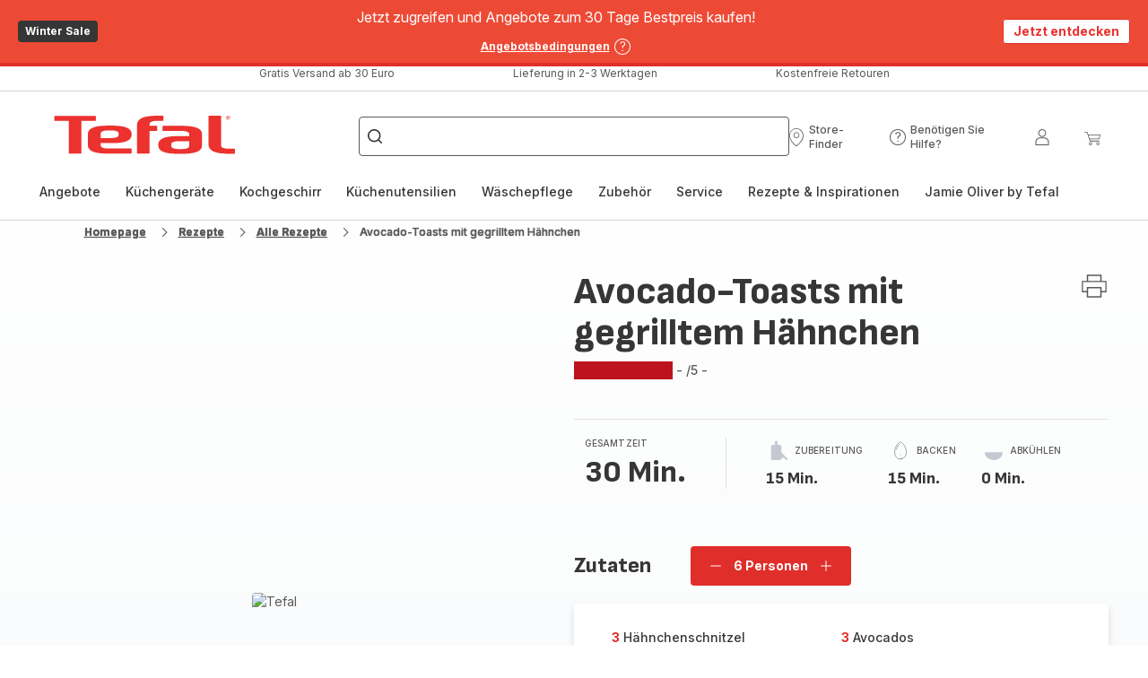

--- FILE ---
content_type: text/html; charset=utf-8
request_url: https://www.tefal.de/rezepte/detail/PRO/Avocado-Toasts%20mit%20gegrilltem%20H%C3%A4hnchen/945893
body_size: 91886
content:
<!DOCTYPE html><html lang="de" dir="ltr"><head>
    <meta charset="utf-8">
    <title>Avocado-Toasts mit gegrilltem Hähnchen - Rezepte Actifry Original 1kg | Tefal</title>
    <base href="/">
    <meta name="viewport" content="width=device-width, initial-scale=1">
    
    <link rel="preconnect" href="https://brandsites.api.groupe-seb.com" />
    <link rel="dns-prefetch" href="https://brandsites.api.groupe-seb.com" />
  
    <link rel="preconnect" href="https://twicpics.tefal.de" />
    <link rel="dns-prefetch" href="https://twicpics.tefal.de" />
  
    
    
    <script>localStorage.setItem('spartacus⚿⚿language', '"de"')</script>
    <script type="text/javascript">
      const userAgent = navigator.userAgent;
      if (!(/bot|crawl|slurp|spider|mediapartners|Qualys/i.test(userAgent)) && !(userAgent === '' || userAgent === null || userAgent === undefined)) {
        ;window.NREUM||(NREUM={});NREUM.init={distributed_tracing:{enabled:true},privacy:{cookies_enabled:true},ajax:{deny_list:["bam.nr-data.net"]}};
        ;NREUM.loader_config={
          agentID: "1103312215",
          accountID: "1663259",
          trustKey: "1059767",
          xpid: 'VQABUlRWARABVFZSBQcCXl0E',
          licenseKey: "517787514b",
          applicationID: "1103312215"
        };
        ;NREUM.info={
          beacon:"bam.nr-data.net",
          errorBeacon:"bam.nr-data.net",
          licenseKey:"517787514b",
          applicationID:"1103312215",
          sa:1
        };
        ;/*! For license information please see nr-loader-full-1.299.0.min.js.LICENSE.txt */
(()=>{var e,t,r={8122:(e,t,r)=>{"use strict";r.d(t,{a:()=>i});var n=r(944);function i(e,t){try{if(!e||"object"!=typeof e)return(0,n.R)(3);if(!t||"object"!=typeof t)return(0,n.R)(4);const r=Object.create(Object.getPrototypeOf(t),Object.getOwnPropertyDescriptors(t)),o=0===Object.keys(r).length?e:r;for(let a in o)if(void 0!==e[a])try{if(null===e[a]){r[a]=null;continue}Array.isArray(e[a])&&Array.isArray(t[a])?r[a]=Array.from(new Set([...e[a],...t[a]])):"object"==typeof e[a]&&"object"==typeof t[a]?r[a]=i(e[a],t[a]):r[a]=e[a]}catch(e){r[a]||(0,n.R)(1,e)}return r}catch(e){(0,n.R)(2,e)}}},2555:(e,t,r)=>{"use strict";r.d(t,{D:()=>s,f:()=>a});var n=r(384),i=r(8122);const o={beacon:n.NT.beacon,errorBeacon:n.NT.errorBeacon,licenseKey:void 0,applicationID:void 0,sa:void 0,queueTime:void 0,applicationTime:void 0,ttGuid:void 0,user:void 0,account:void 0,product:void 0,extra:void 0,jsAttributes:{},userAttributes:void 0,atts:void 0,transactionName:void 0,tNamePlain:void 0};function a(e){try{return!!e.licenseKey&&!!e.errorBeacon&&!!e.applicationID}catch(e){return!1}}const s=e=>(0,i.a)(e,o)},7699:(e,t,r)=>{"use strict";r.d(t,{It:()=>i,No:()=>n,qh:()=>a,uh:()=>o});const n=16e3,i=1e6,o="NR_CONTAINER_AGENT",a="SESSION_ERROR"},9324:(e,t,r)=>{"use strict";r.d(t,{F3:()=>i,Xs:()=>o,Yq:()=>a,xv:()=>n});const n="1.299.0",i="PROD",o="CDN",a="^2.0.0-alpha.18"},6154:(e,t,r)=>{"use strict";r.d(t,{OF:()=>u,RI:()=>i,WN:()=>f,bv:()=>o,gm:()=>a,lR:()=>l,m:()=>c,mw:()=>s,sb:()=>d});var n=r(1863);const i="undefined"!=typeof window&&!!window.document,o="undefined"!=typeof WorkerGlobalScope&&("undefined"!=typeof self&&self instanceof WorkerGlobalScope&&self.navigator instanceof WorkerNavigator||"undefined"!=typeof globalThis&&globalThis instanceof WorkerGlobalScope&&globalThis.navigator instanceof WorkerNavigator),a=i?window:"undefined"!=typeof WorkerGlobalScope&&("undefined"!=typeof self&&self instanceof WorkerGlobalScope&&self||"undefined"!=typeof globalThis&&globalThis instanceof WorkerGlobalScope&&globalThis),s=Boolean("hidden"===a?.document?.visibilityState),c=""+a?.location,u=/iPad|iPhone|iPod/.test(a.navigator?.userAgent),d=u&&"undefined"==typeof SharedWorker,l=(()=>{const e=a.navigator?.userAgent?.match(/Firefox[/\s](\d+\.\d+)/);return Array.isArray(e)&&e.length>=2?+e[1]:0})(),f=Date.now()-(0,n.t)()},7295:(e,t,r)=>{"use strict";r.d(t,{Xv:()=>a,gX:()=>i,iW:()=>o});var n=[];function i(e){if(!e||o(e))return!1;if(0===n.length)return!0;for(var t=0;t<n.length;t++){var r=n[t];if("*"===r.hostname)return!1;if(s(r.hostname,e.hostname)&&c(r.pathname,e.pathname))return!1}return!0}function o(e){return void 0===e.hostname}function a(e){if(n=[],e&&e.length)for(var t=0;t<e.length;t++){let r=e[t];if(!r)continue;0===r.indexOf("http://")?r=r.substring(7):0===r.indexOf("https://")&&(r=r.substring(8));const i=r.indexOf("/");let o,a;i>0?(o=r.substring(0,i),a=r.substring(i)):(o=r,a="");let[s]=o.split(":");n.push({hostname:s,pathname:a})}}function s(e,t){return!(e.length>t.length)&&t.indexOf(e)===t.length-e.length}function c(e,t){return 0===e.indexOf("/")&&(e=e.substring(1)),0===t.indexOf("/")&&(t=t.substring(1)),""===e||e===t}},3241:(e,t,r)=>{"use strict";r.d(t,{W:()=>o});var n=r(6154);const i="newrelic";function o(e={}){try{n.gm.dispatchEvent(new CustomEvent(i,{detail:e}))}catch(e){}}},1687:(e,t,r)=>{"use strict";r.d(t,{Ak:()=>u,Ze:()=>f,x3:()=>d});var n=r(3241),i=r(7836),o=r(3606),a=r(860),s=r(2646);const c={};function u(e,t){const r={staged:!1,priority:a.P3[t]||0};l(e),c[e].get(t)||c[e].set(t,r)}function d(e,t){e&&c[e]&&(c[e].get(t)&&c[e].delete(t),p(e,t,!1),c[e].size&&h(e))}function l(e){if(!e)throw new Error("agentIdentifier required");c[e]||(c[e]=new Map)}function f(e="",t="feature",r=!1){if(l(e),!e||!c[e].get(t)||r)return p(e,t);c[e].get(t).staged=!0,h(e)}function h(e){const t=Array.from(c[e]);t.every((([e,t])=>t.staged))&&(t.sort(((e,t)=>e[1].priority-t[1].priority)),t.forEach((([t])=>{c[e].delete(t),p(e,t)})))}function p(e,t,r=!0){const a=e?i.ee.get(e):i.ee,c=o.i.handlers;if(!a.aborted&&a.backlog&&c){if((0,n.W)({agentIdentifier:e,type:"lifecycle",name:"drain",feature:t}),r){const e=a.backlog[t],r=c[t];if(r){for(let t=0;e&&t<e.length;++t)g(e[t],r);Object.entries(r).forEach((([e,t])=>{Object.values(t||{}).forEach((t=>{t[0]?.on&&t[0]?.context()instanceof s.y&&t[0].on(e,t[1])}))}))}}a.isolatedBacklog||delete c[t],a.backlog[t]=null,a.emit("drain-"+t,[])}}function g(e,t){var r=e[1];Object.values(t[r]||{}).forEach((t=>{var r=e[0];if(t[0]===r){var n=t[1],i=e[3],o=e[2];n.apply(i,o)}}))}},7836:(e,t,r)=>{"use strict";r.d(t,{P:()=>s,ee:()=>c});var n=r(384),i=r(8990),o=r(2646),a=r(5607);const s="nr@context:".concat(a.W),c=function e(t,r){var n={},a={},d={},l=!1;try{l=16===r.length&&u.initializedAgents?.[r]?.runtime.isolatedBacklog}catch(e){}var f={on:p,addEventListener:p,removeEventListener:function(e,t){var r=n[e];if(!r)return;for(var i=0;i<r.length;i++)r[i]===t&&r.splice(i,1)},emit:function(e,r,n,i,o){!1!==o&&(o=!0);if(c.aborted&&!i)return;t&&o&&t.emit(e,r,n);var s=h(n);g(e).forEach((e=>{e.apply(s,r)}));var u=v()[a[e]];u&&u.push([f,e,r,s]);return s},get:m,listeners:g,context:h,buffer:function(e,t){const r=v();if(t=t||"feature",f.aborted)return;Object.entries(e||{}).forEach((([e,n])=>{a[n]=t,t in r||(r[t]=[])}))},abort:function(){f._aborted=!0,Object.keys(f.backlog).forEach((e=>{delete f.backlog[e]}))},isBuffering:function(e){return!!v()[a[e]]},debugId:r,backlog:l?{}:t&&"object"==typeof t.backlog?t.backlog:{},isolatedBacklog:l};return Object.defineProperty(f,"aborted",{get:()=>{let e=f._aborted||!1;return e||(t&&(e=t.aborted),e)}}),f;function h(e){return e&&e instanceof o.y?e:e?(0,i.I)(e,s,(()=>new o.y(s))):new o.y(s)}function p(e,t){n[e]=g(e).concat(t)}function g(e){return n[e]||[]}function m(t){return d[t]=d[t]||e(f,t)}function v(){return f.backlog}}(void 0,"globalEE"),u=(0,n.Zm)();u.ee||(u.ee=c)},2646:(e,t,r)=>{"use strict";r.d(t,{y:()=>n});class n{constructor(e){this.contextId=e}}},9908:(e,t,r)=>{"use strict";r.d(t,{d:()=>n,p:()=>i});var n=r(7836).ee.get("handle");function i(e,t,r,i,o){o?(o.buffer([e],i),o.emit(e,t,r)):(n.buffer([e],i),n.emit(e,t,r))}},3606:(e,t,r)=>{"use strict";r.d(t,{i:()=>o});var n=r(9908);o.on=a;var i=o.handlers={};function o(e,t,r,o){a(o||n.d,i,e,t,r)}function a(e,t,r,i,o){o||(o="feature"),e||(e=n.d);var a=t[o]=t[o]||{};(a[r]=a[r]||[]).push([e,i])}},3878:(e,t,r)=>{"use strict";function n(e,t){return{capture:e,passive:!1,signal:t}}function i(e,t,r=!1,i){window.addEventListener(e,t,n(r,i))}function o(e,t,r=!1,i){document.addEventListener(e,t,n(r,i))}r.d(t,{DD:()=>o,jT:()=>n,sp:()=>i})},5607:(e,t,r)=>{"use strict";r.d(t,{W:()=>n});const n=(0,r(9566).bz)()},9566:(e,t,r)=>{"use strict";r.d(t,{LA:()=>s,ZF:()=>c,bz:()=>a,el:()=>u});var n=r(6154);const i="xxxxxxxx-xxxx-4xxx-yxxx-xxxxxxxxxxxx";function o(e,t){return e?15&e[t]:16*Math.random()|0}function a(){const e=n.gm?.crypto||n.gm?.msCrypto;let t,r=0;return e&&e.getRandomValues&&(t=e.getRandomValues(new Uint8Array(30))),i.split("").map((e=>"x"===e?o(t,r++).toString(16):"y"===e?(3&o()|8).toString(16):e)).join("")}function s(e){const t=n.gm?.crypto||n.gm?.msCrypto;let r,i=0;t&&t.getRandomValues&&(r=t.getRandomValues(new Uint8Array(e)));const a=[];for(var s=0;s<e;s++)a.push(o(r,i++).toString(16));return a.join("")}function c(){return s(16)}function u(){return s(32)}},2614:(e,t,r)=>{"use strict";r.d(t,{BB:()=>a,H3:()=>n,g:()=>u,iL:()=>c,tS:()=>s,uh:()=>i,wk:()=>o});const n="NRBA",i="SESSION",o=144e5,a=18e5,s={STARTED:"session-started",PAUSE:"session-pause",RESET:"session-reset",RESUME:"session-resume",UPDATE:"session-update"},c={SAME_TAB:"same-tab",CROSS_TAB:"cross-tab"},u={OFF:0,FULL:1,ERROR:2}},1863:(e,t,r)=>{"use strict";function n(){return Math.floor(performance.now())}r.d(t,{t:()=>n})},7485:(e,t,r)=>{"use strict";r.d(t,{D:()=>i});var n=r(6154);function i(e){if(0===(e||"").indexOf("data:"))return{protocol:"data"};try{const t=new URL(e,location.href),r={port:t.port,hostname:t.hostname,pathname:t.pathname,search:t.search,protocol:t.protocol.slice(0,t.protocol.indexOf(":")),sameOrigin:t.protocol===n.gm?.location?.protocol&&t.host===n.gm?.location?.host};return r.port&&""!==r.port||("http:"===t.protocol&&(r.port="80"),"https:"===t.protocol&&(r.port="443")),r.pathname&&""!==r.pathname?r.pathname.startsWith("/")||(r.pathname="/".concat(r.pathname)):r.pathname="/",r}catch(e){return{}}}},944:(e,t,r)=>{"use strict";r.d(t,{R:()=>i});var n=r(3241);function i(e,t){"function"==typeof console.debug&&(console.debug("New Relic Warning: https://github.com/newrelic/newrelic-browser-agent/blob/main/docs/warning-codes.md#".concat(e),t),(0,n.W)({agentIdentifier:null,drained:null,type:"data",name:"warn",feature:"warn",data:{code:e,secondary:t}}))}},5701:(e,t,r)=>{"use strict";r.d(t,{B:()=>o,t:()=>a});var n=r(3241);const i=new Set,o={};function a(e,t){const r=t.agentIdentifier;o[r]??={},e&&"object"==typeof e&&(i.has(r)||(t.ee.emit("rumresp",[e]),o[r]=e,i.add(r),(0,n.W)({agentIdentifier:r,loaded:!0,drained:!0,type:"lifecycle",name:"load",feature:void 0,data:e})))}},8990:(e,t,r)=>{"use strict";r.d(t,{I:()=>i});var n=Object.prototype.hasOwnProperty;function i(e,t,r){if(n.call(e,t))return e[t];var i=r();if(Object.defineProperty&&Object.keys)try{return Object.defineProperty(e,t,{value:i,writable:!0,enumerable:!1}),i}catch(e){}return e[t]=i,i}},6389:(e,t,r)=>{"use strict";function n(e,t=500,r={}){const n=r?.leading||!1;let i;return(...r)=>{n&&void 0===i&&(e.apply(this,r),i=setTimeout((()=>{i=clearTimeout(i)}),t)),n||(clearTimeout(i),i=setTimeout((()=>{e.apply(this,r)}),t))}}function i(e){let t=!1;return(...r)=>{t||(t=!0,e.apply(this,r))}}r.d(t,{J:()=>i,s:()=>n})},1910:(e,t,r)=>{"use strict";r.d(t,{i:()=>o});var n=r(944);const i=new Map;function o(...e){return e.every((e=>{if(i.has(e))return i.get(e);const t="function"==typeof e&&e.toString().includes("[native code]");return t||(0,n.R)(64,e?.name||e?.toString()),i.set(e,t),t}))}},3304:(e,t,r)=>{"use strict";r.d(t,{A:()=>o});var n=r(7836);const i=()=>{const e=new WeakSet;return(t,r)=>{if("object"==typeof r&&null!==r){if(e.has(r))return;e.add(r)}return r}};function o(e){try{return JSON.stringify(e,i())??""}catch(e){try{n.ee.emit("internal-error",[e])}catch(e){}return""}}},3496:(e,t,r)=>{"use strict";function n(e){return!e||!(!e.licenseKey||!e.applicationID)}function i(e,t){return!e||e.licenseKey===t.info.licenseKey&&e.applicationID===t.info.applicationID}r.d(t,{A:()=>i,I:()=>n})},5289:(e,t,r)=>{"use strict";r.d(t,{GG:()=>o,Qr:()=>s,sB:()=>a});var n=r(3878);function i(){return"undefined"==typeof document||"complete"===document.readyState}function o(e,t){if(i())return e();(0,n.sp)("load",e,t)}function a(e){if(i())return e();(0,n.DD)("DOMContentLoaded",e)}function s(e){if(i())return e();(0,n.sp)("popstate",e)}},384:(e,t,r)=>{"use strict";r.d(t,{NT:()=>a,US:()=>d,Zm:()=>s,bQ:()=>u,dV:()=>c,pV:()=>l});var n=r(6154),i=r(1863),o=r(1910);const a={beacon:"bam.nr-data.net",errorBeacon:"bam.nr-data.net"};function s(){return n.gm.NREUM||(n.gm.NREUM={}),void 0===n.gm.newrelic&&(n.gm.newrelic=n.gm.NREUM),n.gm.NREUM}function c(){let e=s();return e.o||(e.o={ST:n.gm.setTimeout,SI:n.gm.setImmediate||n.gm.setInterval,CT:n.gm.clearTimeout,XHR:n.gm.XMLHttpRequest,REQ:n.gm.Request,EV:n.gm.Event,PR:n.gm.Promise,MO:n.gm.MutationObserver,FETCH:n.gm.fetch,WS:n.gm.WebSocket},(0,o.i)(...Object.values(e.o))),e}function u(e,t){let r=s();r.initializedAgents??={},t.initializedAt={ms:(0,i.t)(),date:new Date},r.initializedAgents[e]=t}function d(e,t){s()[e]=t}function l(){return function(){let e=s();const t=e.info||{};e.info={beacon:a.beacon,errorBeacon:a.errorBeacon,...t}}(),function(){let e=s();const t=e.init||{};e.init={...t}}(),c(),function(){let e=s();const t=e.loader_config||{};e.loader_config={...t}}(),s()}},2843:(e,t,r)=>{"use strict";r.d(t,{u:()=>i});var n=r(3878);function i(e,t=!1,r,i){(0,n.DD)("visibilitychange",(function(){if(t)return void("hidden"===document.visibilityState&&e());e(document.visibilityState)}),r,i)}},8139:(e,t,r)=>{"use strict";r.d(t,{u:()=>f});var n=r(7836),i=r(3434),o=r(8990),a=r(6154);const s={},c=a.gm.XMLHttpRequest,u="addEventListener",d="removeEventListener",l="nr@wrapped:".concat(n.P);function f(e){var t=function(e){return(e||n.ee).get("events")}(e);if(s[t.debugId]++)return t;s[t.debugId]=1;var r=(0,i.YM)(t,!0);function f(e){r.inPlace(e,[u,d],"-",p)}function p(e,t){return e[1]}return"getPrototypeOf"in Object&&(a.RI&&h(document,f),c&&h(c.prototype,f),h(a.gm,f)),t.on(u+"-start",(function(e,t){var n=e[1];if(null!==n&&("function"==typeof n||"object"==typeof n)&&"newrelic"!==e[0]){var i=(0,o.I)(n,l,(function(){var e={object:function(){if("function"!=typeof n.handleEvent)return;return n.handleEvent.apply(n,arguments)},function:n}[typeof n];return e?r(e,"fn-",null,e.name||"anonymous"):n}));this.wrapped=e[1]=i}})),t.on(d+"-start",(function(e){e[1]=this.wrapped||e[1]})),t}function h(e,t,...r){let n=e;for(;"object"==typeof n&&!Object.prototype.hasOwnProperty.call(n,u);)n=Object.getPrototypeOf(n);n&&t(n,...r)}},3434:(e,t,r)=>{"use strict";r.d(t,{Jt:()=>o,YM:()=>u});var n=r(7836),i=r(5607);const o="nr@original:".concat(i.W),a=50;var s=Object.prototype.hasOwnProperty,c=!1;function u(e,t){return e||(e=n.ee),r.inPlace=function(e,t,n,i,o){n||(n="");const a="-"===n.charAt(0);for(let s=0;s<t.length;s++){const c=t[s],u=e[c];l(u)||(e[c]=r(u,a?c+n:n,i,c,o))}},r.flag=o,r;function r(t,r,n,c,u){return l(t)?t:(r||(r=""),nrWrapper[o]=t,function(e,t,r){if(Object.defineProperty&&Object.keys)try{return Object.keys(e).forEach((function(r){Object.defineProperty(t,r,{get:function(){return e[r]},set:function(t){return e[r]=t,t}})})),t}catch(e){d([e],r)}for(var n in e)s.call(e,n)&&(t[n]=e[n])}(t,nrWrapper,e),nrWrapper);function nrWrapper(){var o,s,l,f;let h;try{s=this,o=[...arguments],l="function"==typeof n?n(o,s):n||{}}catch(t){d([t,"",[o,s,c],l],e)}i(r+"start",[o,s,c],l,u);const p=performance.now();let g;try{return f=t.apply(s,o),g=performance.now(),f}catch(e){throw g=performance.now(),i(r+"err",[o,s,e],l,u),h=e,h}finally{const e=g-p,t={start:p,end:g,duration:e,isLongTask:e>=a,methodName:c,thrownError:h};t.isLongTask&&i("long-task",[t,s],l,u),i(r+"end",[o,s,f],l,u)}}}function i(r,n,i,o){if(!c||t){var a=c;c=!0;try{e.emit(r,n,i,t,o)}catch(t){d([t,r,n,i],e)}c=a}}}function d(e,t){t||(t=n.ee);try{t.emit("internal-error",e)}catch(e){}}function l(e){return!(e&&"function"==typeof e&&e.apply&&!e[o])}},9300:(e,t,r)=>{"use strict";r.d(t,{T:()=>n});const n=r(860).K7.ajax},3333:(e,t,r)=>{"use strict";r.d(t,{$v:()=>d,TZ:()=>n,Xh:()=>c,Zp:()=>i,kd:()=>u,mq:()=>s,nf:()=>a,qN:()=>o});const n=r(860).K7.genericEvents,i=["auxclick","click","copy","keydown","paste","scrollend"],o=["focus","blur"],a=4,s=1e3,c=2e3,u=["PageAction","UserAction","BrowserPerformance"],d={MARKS:"experimental.marks",MEASURES:"experimental.measures",RESOURCES:"experimental.resources"}},6774:(e,t,r)=>{"use strict";r.d(t,{T:()=>n});const n=r(860).K7.jserrors},993:(e,t,r)=>{"use strict";r.d(t,{A$:()=>o,ET:()=>a,TZ:()=>s,p_:()=>i});var n=r(860);const i={ERROR:"ERROR",WARN:"WARN",INFO:"INFO",DEBUG:"DEBUG",TRACE:"TRACE"},o={OFF:0,ERROR:1,WARN:2,INFO:3,DEBUG:4,TRACE:5},a="log",s=n.K7.logging},3785:(e,t,r)=>{"use strict";r.d(t,{R:()=>c,b:()=>u});var n=r(9908),i=r(1863),o=r(860),a=r(8154),s=r(993);function c(e,t,r={},c=s.p_.INFO,u,d=(0,i.t)()){(0,n.p)(a.xV,["API/logging/".concat(c.toLowerCase(),"/called")],void 0,o.K7.metrics,e),(0,n.p)(s.ET,[d,t,r,c,u],void 0,o.K7.logging,e)}function u(e){return"string"==typeof e&&Object.values(s.p_).some((t=>t===e.toUpperCase().trim()))}},8154:(e,t,r)=>{"use strict";r.d(t,{z_:()=>o,XG:()=>s,TZ:()=>n,rs:()=>i,xV:()=>a});r(6154),r(9566),r(384);const n=r(860).K7.metrics,i="sm",o="cm",a="storeSupportabilityMetrics",s="storeEventMetrics"},6630:(e,t,r)=>{"use strict";r.d(t,{T:()=>n});const n=r(860).K7.pageViewEvent},782:(e,t,r)=>{"use strict";r.d(t,{T:()=>n});const n=r(860).K7.pageViewTiming},6344:(e,t,r)=>{"use strict";r.d(t,{BB:()=>d,G4:()=>o,Qb:()=>l,TZ:()=>i,Ug:()=>a,_s:()=>s,bc:()=>u,yP:()=>c});var n=r(2614);const i=r(860).K7.sessionReplay,o={RECORD:"recordReplay",PAUSE:"pauseReplay",ERROR_DURING_REPLAY:"errorDuringReplay"},a=.12,s={DomContentLoaded:0,Load:1,FullSnapshot:2,IncrementalSnapshot:3,Meta:4,Custom:5},c={[n.g.ERROR]:15e3,[n.g.FULL]:3e5,[n.g.OFF]:0},u={RESET:{message:"Session was reset",sm:"Reset"},IMPORT:{message:"Recorder failed to import",sm:"Import"},TOO_MANY:{message:"429: Too Many Requests",sm:"Too-Many"},TOO_BIG:{message:"Payload was too large",sm:"Too-Big"},CROSS_TAB:{message:"Session Entity was set to OFF on another tab",sm:"Cross-Tab"},ENTITLEMENTS:{message:"Session Replay is not allowed and will not be started",sm:"Entitlement"}},d=5e3,l={API:"api",RESUME:"resume",SWITCH_TO_FULL:"switchToFull",INITIALIZE:"initialize",PRELOAD:"preload"}},5270:(e,t,r)=>{"use strict";r.d(t,{Aw:()=>a,SR:()=>o,rF:()=>s});var n=r(384),i=r(7767);function o(e){return!!(0,n.dV)().o.MO&&(0,i.V)(e)&&!0===e?.session_trace.enabled}function a(e){return!0===e?.session_replay.preload&&o(e)}function s(e,t){try{if("string"==typeof t?.type){if("password"===t.type.toLowerCase())return"*".repeat(e?.length||0);if(void 0!==t?.dataset?.nrUnmask||t?.classList?.contains("nr-unmask"))return e}}catch(e){}return"string"==typeof e?e.replace(/[\S]/g,"*"):"*".repeat(e?.length||0)}},3738:(e,t,r)=>{"use strict";r.d(t,{He:()=>i,Kp:()=>s,Lc:()=>u,Rz:()=>d,TZ:()=>n,bD:()=>o,d3:()=>a,jx:()=>l,sl:()=>f,uP:()=>c});const n=r(860).K7.sessionTrace,i="bstResource",o="resource",a="-start",s="-end",c="fn"+a,u="fn"+s,d="pushState",l=1e3,f=3e4},4234:(e,t,r)=>{"use strict";r.d(t,{W:()=>o});var n=r(7836),i=r(1687);class o{constructor(e,t){this.agentIdentifier=e,this.ee=n.ee.get(e),this.featureName=t,this.blocked=!1}deregisterDrain(){(0,i.x3)(this.agentIdentifier,this.featureName)}}},7767:(e,t,r)=>{"use strict";r.d(t,{V:()=>i});var n=r(6154);const i=e=>n.RI&&!0===e?.privacy.cookies_enabled},1741:(e,t,r)=>{"use strict";r.d(t,{W:()=>o});var n=r(944),i=r(4261);class o{#e(e,...t){if(this[e]!==o.prototype[e])return this[e](...t);(0,n.R)(35,e)}addPageAction(e,t){return this.#e(i.hG,e,t)}register(e){return this.#e(i.eY,e)}recordCustomEvent(e,t){return this.#e(i.fF,e,t)}setPageViewName(e,t){return this.#e(i.Fw,e,t)}setCustomAttribute(e,t,r){return this.#e(i.cD,e,t,r)}noticeError(e,t){return this.#e(i.o5,e,t)}setUserId(e){return this.#e(i.Dl,e)}setApplicationVersion(e){return this.#e(i.nb,e)}setErrorHandler(e){return this.#e(i.bt,e)}addRelease(e,t){return this.#e(i.k6,e,t)}log(e,t){return this.#e(i.$9,e,t)}start(){return this.#e(i.d3)}finished(e){return this.#e(i.BL,e)}recordReplay(){return this.#e(i.CH)}pauseReplay(){return this.#e(i.Tb)}addToTrace(e){return this.#e(i.U2,e)}setCurrentRouteName(e){return this.#e(i.PA,e)}interaction(){return this.#e(i.dT)}wrapLogger(e,t,r){return this.#e(i.Wb,e,t,r)}measure(e,t){return this.#e(i.V1,e,t)}}},4261:(e,t,r)=>{"use strict";r.d(t,{$9:()=>u,BL:()=>s,CH:()=>h,Dl:()=>R,Fw:()=>y,PA:()=>m,Pl:()=>n,Tb:()=>l,U2:()=>o,V1:()=>T,Wb:()=>w,bt:()=>b,cD:()=>v,d3:()=>x,dT:()=>c,eY:()=>p,fF:()=>f,hG:()=>i,k6:()=>a,nb:()=>g,o5:()=>d});const n="api-",i="addPageAction",o="addToTrace",a="addRelease",s="finished",c="interaction",u="log",d="noticeError",l="pauseReplay",f="recordCustomEvent",h="recordReplay",p="register",g="setApplicationVersion",m="setCurrentRouteName",v="setCustomAttribute",b="setErrorHandler",y="setPageViewName",R="setUserId",x="start",w="wrapLogger",T="measure"},5205:(e,t,r)=>{"use strict";r.d(t,{j:()=>A});var n=r(384),i=r(1741);var o=r(2555),a=r(3333);const s=e=>{if(!e||"string"!=typeof e)return!1;try{document.createDocumentFragment().querySelector(e)}catch{return!1}return!0};var c=r(2614),u=r(944),d=r(8122);const l="[data-nr-mask]",f=e=>(0,d.a)(e,(()=>{const e={feature_flags:[],experimental:{marks:!1,measures:!1,resources:!1},mask_selector:"*",block_selector:"[data-nr-block]",mask_input_options:{color:!1,date:!1,"datetime-local":!1,email:!1,month:!1,number:!1,range:!1,search:!1,tel:!1,text:!1,time:!1,url:!1,week:!1,textarea:!1,select:!1,password:!0}};return{ajax:{deny_list:void 0,block_internal:!0,enabled:!0,autoStart:!0},api:{allow_registered_children:!0,duplicate_registered_data:!1},distributed_tracing:{enabled:void 0,exclude_newrelic_header:void 0,cors_use_newrelic_header:void 0,cors_use_tracecontext_headers:void 0,allowed_origins:void 0},get feature_flags(){return e.feature_flags},set feature_flags(t){e.feature_flags=t},generic_events:{enabled:!0,autoStart:!0},harvest:{interval:30},jserrors:{enabled:!0,autoStart:!0},logging:{enabled:!0,autoStart:!0},metrics:{enabled:!0,autoStart:!0},obfuscate:void 0,page_action:{enabled:!0},page_view_event:{enabled:!0,autoStart:!0},page_view_timing:{enabled:!0,autoStart:!0},performance:{get capture_marks(){return e.feature_flags.includes(a.$v.MARKS)||e.experimental.marks},set capture_marks(t){e.experimental.marks=t},get capture_measures(){return e.feature_flags.includes(a.$v.MEASURES)||e.experimental.measures},set capture_measures(t){e.experimental.measures=t},capture_detail:!0,resources:{get enabled(){return e.feature_flags.includes(a.$v.RESOURCES)||e.experimental.resources},set enabled(t){e.experimental.resources=t},asset_types:[],first_party_domains:[],ignore_newrelic:!0}},privacy:{cookies_enabled:!0},proxy:{assets:void 0,beacon:void 0},session:{expiresMs:c.wk,inactiveMs:c.BB},session_replay:{autoStart:!0,enabled:!1,preload:!1,sampling_rate:10,error_sampling_rate:100,collect_fonts:!1,inline_images:!1,fix_stylesheets:!0,mask_all_inputs:!0,get mask_text_selector(){return e.mask_selector},set mask_text_selector(t){s(t)?e.mask_selector="".concat(t,",").concat(l):""===t||null===t?e.mask_selector=l:(0,u.R)(5,t)},get block_class(){return"nr-block"},get ignore_class(){return"nr-ignore"},get mask_text_class(){return"nr-mask"},get block_selector(){return e.block_selector},set block_selector(t){s(t)?e.block_selector+=",".concat(t):""!==t&&(0,u.R)(6,t)},get mask_input_options(){return e.mask_input_options},set mask_input_options(t){t&&"object"==typeof t?e.mask_input_options={...t,password:!0}:(0,u.R)(7,t)}},session_trace:{enabled:!0,autoStart:!0},soft_navigations:{enabled:!0,autoStart:!0},spa:{enabled:!0,autoStart:!0},ssl:void 0,user_actions:{enabled:!0,elementAttributes:["id","className","tagName","type"]}}})());var h=r(6154),p=r(9324);let g=0;const m={buildEnv:p.F3,distMethod:p.Xs,version:p.xv,originTime:h.WN},v={appMetadata:{},customTransaction:void 0,denyList:void 0,disabled:!1,entityManager:void 0,harvester:void 0,isolatedBacklog:!1,isRecording:!1,loaderType:void 0,maxBytes:3e4,obfuscator:void 0,onerror:void 0,ptid:void 0,releaseIds:{},session:void 0,timeKeeper:void 0,jsAttributesMetadata:{bytes:0},get harvestCount(){return++g}},b=e=>{const t=(0,d.a)(e,v),r=Object.keys(m).reduce(((e,t)=>(e[t]={value:m[t],writable:!1,configurable:!0,enumerable:!0},e)),{});return Object.defineProperties(t,r)};var y=r(5701);const R=e=>{const t=e.startsWith("http");e+="/",r.p=t?e:"https://"+e};var x=r(7836),w=r(3241);const T={accountID:void 0,trustKey:void 0,agentID:void 0,licenseKey:void 0,applicationID:void 0,xpid:void 0},E=e=>(0,d.a)(e,T),_=new Set;function A(e,t={},r,a){let{init:s,info:c,loader_config:u,runtime:d={},exposed:l=!0}=t;if(!c){const e=(0,n.pV)();s=e.init,c=e.info,u=e.loader_config}e.init=f(s||{}),e.loader_config=E(u||{}),c.jsAttributes??={},h.bv&&(c.jsAttributes.isWorker=!0),e.info=(0,o.D)(c);const p=e.init,g=[c.beacon,c.errorBeacon];_.has(e.agentIdentifier)||(p.proxy.assets&&(R(p.proxy.assets),g.push(p.proxy.assets)),p.proxy.beacon&&g.push(p.proxy.beacon),e.beacons=[...g],function(e){const t=(0,n.pV)();Object.getOwnPropertyNames(i.W.prototype).forEach((r=>{const n=i.W.prototype[r];if("function"!=typeof n||"constructor"===n)return;let o=t[r];e[r]&&!1!==e.exposed&&"micro-agent"!==e.runtime?.loaderType&&(t[r]=(...t)=>{const n=e[r](...t);return o?o(...t):n})}))}(e),(0,n.US)("activatedFeatures",y.B),e.runSoftNavOverSpa&&=!0===p.soft_navigations.enabled&&p.feature_flags.includes("soft_nav")),d.denyList=[...p.ajax.deny_list||[],...p.ajax.block_internal?g:[]],d.ptid=e.agentIdentifier,d.loaderType=r,e.runtime=b(d),_.has(e.agentIdentifier)||(e.ee=x.ee.get(e.agentIdentifier),e.exposed=l,(0,w.W)({agentIdentifier:e.agentIdentifier,drained:!!y.B?.[e.agentIdentifier],type:"lifecycle",name:"initialize",feature:void 0,data:e.config})),_.add(e.agentIdentifier)}},8374:(e,t,r)=>{r.nc=(()=>{try{return document?.currentScript?.nonce}catch(e){}return""})()},860:(e,t,r)=>{"use strict";r.d(t,{$J:()=>d,K7:()=>c,P3:()=>u,XX:()=>i,Yy:()=>s,df:()=>o,qY:()=>n,v4:()=>a});const n="events",i="jserrors",o="browser/blobs",a="rum",s="browser/logs",c={ajax:"ajax",genericEvents:"generic_events",jserrors:i,logging:"logging",metrics:"metrics",pageAction:"page_action",pageViewEvent:"page_view_event",pageViewTiming:"page_view_timing",sessionReplay:"session_replay",sessionTrace:"session_trace",softNav:"soft_navigations",spa:"spa"},u={[c.pageViewEvent]:1,[c.pageViewTiming]:2,[c.metrics]:3,[c.jserrors]:4,[c.spa]:5,[c.ajax]:6,[c.sessionTrace]:7,[c.softNav]:8,[c.sessionReplay]:9,[c.logging]:10,[c.genericEvents]:11},d={[c.pageViewEvent]:a,[c.pageViewTiming]:n,[c.ajax]:n,[c.spa]:n,[c.softNav]:n,[c.metrics]:i,[c.jserrors]:i,[c.sessionTrace]:o,[c.sessionReplay]:o,[c.logging]:s,[c.genericEvents]:"ins"}}},n={};function i(e){var t=n[e];if(void 0!==t)return t.exports;var o=n[e]={exports:{}};return r[e](o,o.exports,i),o.exports}i.m=r,i.d=(e,t)=>{for(var r in t)i.o(t,r)&&!i.o(e,r)&&Object.defineProperty(e,r,{enumerable:!0,get:t[r]})},i.f={},i.e=e=>Promise.all(Object.keys(i.f).reduce(((t,r)=>(i.f[r](e,t),t)),[])),i.u=e=>({95:"nr-full-compressor",222:"nr-full-recorder",891:"nr-full"}[e]+"-1.299.0.min.js"),i.o=(e,t)=>Object.prototype.hasOwnProperty.call(e,t),e={},t="NRBA-1.299.0.PROD:",i.l=(r,n,o,a)=>{if(e[r])e[r].push(n);else{var s,c;if(void 0!==o)for(var u=document.getElementsByTagName("script"),d=0;d<u.length;d++){var l=u[d];if(l.getAttribute("src")==r||l.getAttribute("data-webpack")==t+o){s=l;break}}if(!s){c=!0;var f={891:"sha512-mDMx3jS+hIoGS7tBseu+k2zPqU6n6pTJOQvDTXT2ppatJ1HNnA/VkWCHmab8Rhd+19YfmlUmCEUc1xlWzCmcCw==",222:"sha512-haqQ9y3REbdlfINdzlM/4nAg4OdftO7z40XdwKda202eUWojGcyKOpa60y4hJokwI6oZc/+jiDFE2GhDFIVWww==",95:"sha512-nLMcl84yLIeO2Nd/BH+0MvCtfl8PEYVG29NrIaF7drt9ereKcCGbmR1CK9c/ey9k4Y3eBm8LukySzppjj5Ll2g=="};(s=document.createElement("script")).charset="utf-8",s.timeout=120,i.nc&&s.setAttribute("nonce",i.nc),s.setAttribute("data-webpack",t+o),s.src=r,0!==s.src.indexOf(window.location.origin+"/")&&(s.crossOrigin="anonymous"),f[a]&&(s.integrity=f[a])}e[r]=[n];var h=(t,n)=>{s.onerror=s.onload=null,clearTimeout(p);var i=e[r];if(delete e[r],s.parentNode&&s.parentNode.removeChild(s),i&&i.forEach((e=>e(n))),t)return t(n)},p=setTimeout(h.bind(null,void 0,{type:"timeout",target:s}),12e4);s.onerror=h.bind(null,s.onerror),s.onload=h.bind(null,s.onload),c&&document.head.appendChild(s)}},i.r=e=>{"undefined"!=typeof Symbol&&Symbol.toStringTag&&Object.defineProperty(e,Symbol.toStringTag,{value:"Module"}),Object.defineProperty(e,"__esModule",{value:!0})},i.p="https://js-agent.newrelic.com/",(()=>{var e={85:0,959:0};i.f.j=(t,r)=>{var n=i.o(e,t)?e[t]:void 0;if(0!==n)if(n)r.push(n[2]);else{var o=new Promise(((r,i)=>n=e[t]=[r,i]));r.push(n[2]=o);var a=i.p+i.u(t),s=new Error;i.l(a,(r=>{if(i.o(e,t)&&(0!==(n=e[t])&&(e[t]=void 0),n)){var o=r&&("load"===r.type?"missing":r.type),a=r&&r.target&&r.target.src;s.message="Loading chunk "+t+" failed.\n("+o+": "+a+")",s.name="ChunkLoadError",s.type=o,s.request=a,n[1](s)}}),"chunk-"+t,t)}};var t=(t,r)=>{var n,o,[a,s,c]=r,u=0;if(a.some((t=>0!==e[t]))){for(n in s)i.o(s,n)&&(i.m[n]=s[n]);if(c)c(i)}for(t&&t(r);u<a.length;u++)o=a[u],i.o(e,o)&&e[o]&&e[o][0](),e[o]=0},r=self["webpackChunk:NRBA-1.299.0.PROD"]=self["webpackChunk:NRBA-1.299.0.PROD"]||[];r.forEach(t.bind(null,0)),r.push=t.bind(null,r.push.bind(r))})(),(()=>{"use strict";i(8374);var e=i(9566),t=i(1741);class r extends t.W{agentIdentifier=(0,e.LA)(16)}var n=i(860);const o=Object.values(n.K7);var a=i(5205);var s=i(9908),c=i(1863),u=i(4261),d=i(3241),l=i(944),f=i(5701),h=i(8154);function p(e,t,i,o){const a=o||i;!a||a[e]&&a[e]!==r.prototype[e]||(a[e]=function(){(0,s.p)(h.xV,["API/"+e+"/called"],void 0,n.K7.metrics,i.ee),(0,d.W)({agentIdentifier:i.agentIdentifier,drained:!!f.B?.[i.agentIdentifier],type:"data",name:"api",feature:u.Pl+e,data:{}});try{return t.apply(this,arguments)}catch(e){(0,l.R)(23,e)}})}function g(e,t,r,n,i){const o=e.info;null===r?delete o.jsAttributes[t]:o.jsAttributes[t]=r,(i||null===r)&&(0,s.p)(u.Pl+n,[(0,c.t)(),t,r],void 0,"session",e.ee)}var m=i(1687),v=i(4234),b=i(5289),y=i(6154),R=i(5270),x=i(7767),w=i(6389),T=i(7699);class E extends v.W{constructor(e,t){super(e.agentIdentifier,t),this.agentRef=e,this.abortHandler=void 0,this.featAggregate=void 0,this.onAggregateImported=void 0,this.deferred=Promise.resolve(),!1===e.init[this.featureName].autoStart?this.deferred=new Promise(((t,r)=>{this.ee.on("manual-start-all",(0,w.J)((()=>{(0,m.Ak)(e.agentIdentifier,this.featureName),t()})))})):(0,m.Ak)(e.agentIdentifier,t)}importAggregator(e,t,r={}){if(this.featAggregate)return;let n;this.onAggregateImported=new Promise((e=>{n=e}));const o=async()=>{let o;await this.deferred;try{if((0,x.V)(e.init)){const{setupAgentSession:t}=await i.e(891).then(i.bind(i,8766));o=t(e)}}catch(e){(0,l.R)(20,e),this.ee.emit("internal-error",[e]),(0,s.p)(T.qh,[e],void 0,this.featureName,this.ee)}try{if(!this.#t(this.featureName,o,e.init))return(0,m.Ze)(this.agentIdentifier,this.featureName),void n(!1);const{Aggregate:i}=await t();this.featAggregate=new i(e,r),e.runtime.harvester.initializedAggregates.push(this.featAggregate),n(!0)}catch(e){(0,l.R)(34,e),this.abortHandler?.(),(0,m.Ze)(this.agentIdentifier,this.featureName,!0),n(!1),this.ee&&this.ee.abort()}};y.RI?(0,b.GG)((()=>o()),!0):o()}#t(e,t,r){if(this.blocked)return!1;switch(e){case n.K7.sessionReplay:return(0,R.SR)(r)&&!!t;case n.K7.sessionTrace:return!!t;default:return!0}}}var _=i(6630),A=i(2614);class S extends E{static featureName=_.T;constructor(e){var t;super(e,_.T),this.setupInspectionEvents(e.agentIdentifier),t=e,p(u.Fw,(function(e,r){"string"==typeof e&&("/"!==e.charAt(0)&&(e="/"+e),t.runtime.customTransaction=(r||"http://custom.transaction")+e,(0,s.p)(u.Pl+u.Fw,[(0,c.t)()],void 0,void 0,t.ee))}),t),this.ee.on("api-send-rum",((e,t)=>(0,s.p)("send-rum",[e,t],void 0,this.featureName,this.ee))),this.importAggregator(e,(()=>i.e(891).then(i.bind(i,7550))))}setupInspectionEvents(e){const t=(t,r)=>{t&&(0,d.W)({agentIdentifier:e,timeStamp:t.timeStamp,loaded:"complete"===t.target.readyState,type:"window",name:r,data:t.target.location+""})};(0,b.sB)((e=>{t(e,"DOMContentLoaded")})),(0,b.GG)((e=>{t(e,"load")})),(0,b.Qr)((e=>{t(e,"navigate")})),this.ee.on(A.tS.UPDATE,((t,r)=>{(0,d.W)({agentIdentifier:e,type:"lifecycle",name:"session",data:r})}))}}var O=i(384);var N=i(2843),I=i(3878),P=i(782);class k extends E{static featureName=P.T;constructor(e){super(e,P.T),y.RI&&((0,N.u)((()=>(0,s.p)("docHidden",[(0,c.t)()],void 0,P.T,this.ee)),!0),(0,I.sp)("pagehide",(()=>(0,s.p)("winPagehide",[(0,c.t)()],void 0,P.T,this.ee))),this.importAggregator(e,(()=>i.e(891).then(i.bind(i,9917)))))}}class j extends E{static featureName=h.TZ;constructor(e){super(e,h.TZ),y.RI&&document.addEventListener("securitypolicyviolation",(e=>{(0,s.p)(h.xV,["Generic/CSPViolation/Detected"],void 0,this.featureName,this.ee)})),this.importAggregator(e,(()=>i.e(891).then(i.bind(i,6555))))}}var C=i(6774),L=i(3304);class H{constructor(e,t,r,n,i){this.name="UncaughtError",this.message="string"==typeof e?e:(0,L.A)(e),this.sourceURL=t,this.line=r,this.column=n,this.__newrelic=i}}function M(e){return F(e)?e:new H(void 0!==e?.message?e.message:e,e?.filename||e?.sourceURL,e?.lineno||e?.line,e?.colno||e?.col,e?.__newrelic,e?.cause)}function D(e){const t="Unhandled Promise Rejection: ";if(!e?.reason)return;if(F(e.reason)){try{e.reason.message.startsWith(t)||(e.reason.message=t+e.reason.message)}catch(e){}return M(e.reason)}const r=M(e.reason);return(r.message||"").startsWith(t)||(r.message=t+r.message),r}function K(e){if(e.error instanceof SyntaxError&&!/:\d+$/.test(e.error.stack?.trim())){const t=new H(e.message,e.filename,e.lineno,e.colno,e.error.__newrelic,e.cause);return t.name=SyntaxError.name,t}return F(e.error)?e.error:M(e)}function F(e){return e instanceof Error&&!!e.stack}function W(e,t,r,i,o=(0,c.t)()){"string"==typeof e&&(e=new Error(e)),(0,s.p)("err",[e,o,!1,t,r.runtime.isRecording,void 0,i],void 0,n.K7.jserrors,r.ee),(0,s.p)("uaErr",[],void 0,n.K7.genericEvents,r.ee)}var B=i(3496),U=i(993),G=i(3785);function V(e,{customAttributes:t={},level:r=U.p_.INFO}={},n,i,o=(0,c.t)()){(0,G.R)(n.ee,e,t,r,i,o)}function z(e,t,r,i,o=(0,c.t)()){(0,s.p)(u.Pl+u.hG,[o,e,t,i],void 0,n.K7.genericEvents,r.ee)}function Z(e){p(u.eY,(function(t){return function(e,t){const r={};let i,o;(0,l.R)(54,"newrelic.register"),e.init.api.allow_registered_children||(i=()=>(0,l.R)(55));t&&(0,B.I)(t)||(i=()=>(0,l.R)(48,t));const a={addPageAction:(n,i={})=>{u(z,[n,{...r,...i},e],t)},log:(n,i={})=>{u(V,[n,{...i,customAttributes:{...r,...i.customAttributes||{}}},e],t)},noticeError:(n,i={})=>{u(W,[n,{...r,...i},e],t)},setApplicationVersion:e=>{r["application.version"]=e},setCustomAttribute:(e,t)=>{r[e]=t},setUserId:e=>{r["enduser.id"]=e},metadata:{customAttributes:r,target:t,get connected(){return o||Promise.reject(new Error("Failed to connect"))}}};i?i():o=new Promise(((n,i)=>{try{const o=e.runtime?.entityManager;let s=!!o?.get().entityGuid,c=o?.getEntityGuidFor(t.licenseKey,t.applicationID),u=!!c;if(s&&u)t.entityGuid=c,n(a);else{const d=setTimeout((()=>i(new Error("Failed to connect - Timeout"))),15e3);function l(r){(0,B.A)(r,e)?s||=!0:t.licenseKey===r.licenseKey&&t.applicationID===r.applicationID&&(u=!0,t.entityGuid=r.entityGuid),s&&u&&(clearTimeout(d),e.ee.removeEventListener("entity-added",l),n(a))}e.ee.emit("api-send-rum",[r,t]),e.ee.on("entity-added",l)}}catch(f){i(f)}}));const u=async(t,r,a)=>{if(i)return i();const u=(0,c.t)();(0,s.p)(h.xV,["API/register/".concat(t.name,"/called")],void 0,n.K7.metrics,e.ee);try{await o;const n=e.init.api.duplicate_registered_data;(!0===n||Array.isArray(n)&&n.includes(a.entityGuid))&&t(...r,void 0,u),t(...r,a.entityGuid,u)}catch(e){(0,l.R)(50,e)}};return a}(e,t)}),e)}class q extends E{static featureName=C.T;constructor(e){var t;super(e,C.T),t=e,p(u.o5,((e,r)=>W(e,r,t)),t),function(e){p(u.bt,(function(t){e.runtime.onerror=t}),e)}(e),function(e){let t=0;p(u.k6,(function(e,r){++t>10||(this.runtime.releaseIds[e.slice(-200)]=(""+r).slice(-200))}),e)}(e),Z(e);try{this.removeOnAbort=new AbortController}catch(e){}this.ee.on("internal-error",((t,r)=>{this.abortHandler&&(0,s.p)("ierr",[M(t),(0,c.t)(),!0,{},e.runtime.isRecording,r],void 0,this.featureName,this.ee)})),y.gm.addEventListener("unhandledrejection",(t=>{this.abortHandler&&(0,s.p)("err",[D(t),(0,c.t)(),!1,{unhandledPromiseRejection:1},e.runtime.isRecording],void 0,this.featureName,this.ee)}),(0,I.jT)(!1,this.removeOnAbort?.signal)),y.gm.addEventListener("error",(t=>{this.abortHandler&&(0,s.p)("err",[K(t),(0,c.t)(),!1,{},e.runtime.isRecording],void 0,this.featureName,this.ee)}),(0,I.jT)(!1,this.removeOnAbort?.signal)),this.abortHandler=this.#r,this.importAggregator(e,(()=>i.e(891).then(i.bind(i,2176))))}#r(){this.removeOnAbort?.abort(),this.abortHandler=void 0}}var X=i(8990);let Y=1;function Q(e){const t=typeof e;return!e||"object"!==t&&"function"!==t?-1:e===y.gm?0:(0,X.I)(e,"nr@id",(function(){return Y++}))}function J(e){if("string"==typeof e&&e.length)return e.length;if("object"==typeof e){if("undefined"!=typeof ArrayBuffer&&e instanceof ArrayBuffer&&e.byteLength)return e.byteLength;if("undefined"!=typeof Blob&&e instanceof Blob&&e.size)return e.size;if(!("undefined"!=typeof FormData&&e instanceof FormData))try{return(0,L.A)(e).length}catch(e){return}}}var ee=i(8139),te=i(7836),re=i(3434);const ne={},ie=["open","send"];function oe(e){var t=e||te.ee;const r=function(e){return(e||te.ee).get("xhr")}(t);if(void 0===y.gm.XMLHttpRequest)return r;if(ne[r.debugId]++)return r;ne[r.debugId]=1,(0,ee.u)(t);var n=(0,re.YM)(r),i=y.gm.XMLHttpRequest,o=y.gm.MutationObserver,a=y.gm.Promise,s=y.gm.setInterval,c="readystatechange",u=["onload","onerror","onabort","onloadstart","onloadend","onprogress","ontimeout"],d=[],f=y.gm.XMLHttpRequest=function(e){const t=new i(e),o=r.context(t);try{r.emit("new-xhr",[t],o),t.addEventListener(c,(a=o,function(){var e=this;e.readyState>3&&!a.resolved&&(a.resolved=!0,r.emit("xhr-resolved",[],e)),n.inPlace(e,u,"fn-",b)}),(0,I.jT)(!1))}catch(e){(0,l.R)(15,e);try{r.emit("internal-error",[e])}catch(e){}}var a;return t};function h(e,t){n.inPlace(t,["onreadystatechange"],"fn-",b)}if(function(e,t){for(var r in e)t[r]=e[r]}(i,f),f.prototype=i.prototype,n.inPlace(f.prototype,ie,"-xhr-",b),r.on("send-xhr-start",(function(e,t){h(e,t),function(e){d.push(e),o&&(p?p.then(v):s?s(v):(g=-g,m.data=g))}(t)})),r.on("open-xhr-start",h),o){var p=a&&a.resolve();if(!s&&!a){var g=1,m=document.createTextNode(g);new o(v).observe(m,{characterData:!0})}}else t.on("fn-end",(function(e){e[0]&&e[0].type===c||v()}));function v(){for(var e=0;e<d.length;e++)h(0,d[e]);d.length&&(d=[])}function b(e,t){return t}return r}var ae="fetch-",se=ae+"body-",ce=["arrayBuffer","blob","json","text","formData"],ue=y.gm.Request,de=y.gm.Response,le="prototype";const fe={};function he(e){const t=function(e){return(e||te.ee).get("fetch")}(e);if(!(ue&&de&&y.gm.fetch))return t;if(fe[t.debugId]++)return t;function r(e,r,n){var i=e[r];"function"==typeof i&&(e[r]=function(){var e,r=[...arguments],o={};t.emit(n+"before-start",[r],o),o[te.P]&&o[te.P].dt&&(e=o[te.P].dt);var a=i.apply(this,r);return t.emit(n+"start",[r,e],a),a.then((function(e){return t.emit(n+"end",[null,e],a),e}),(function(e){throw t.emit(n+"end",[e],a),e}))})}return fe[t.debugId]=1,ce.forEach((e=>{r(ue[le],e,se),r(de[le],e,se)})),r(y.gm,"fetch",ae),t.on(ae+"end",(function(e,r){var n=this;if(r){var i=r.headers.get("content-length");null!==i&&(n.rxSize=i),t.emit(ae+"done",[null,r],n)}else t.emit(ae+"done",[e],n)})),t}var pe=i(7485);class ge{constructor(e){this.agentRef=e}generateTracePayload(t){const r=this.agentRef.loader_config;if(!this.shouldGenerateTrace(t)||!r)return null;var n=(r.accountID||"").toString()||null,i=(r.agentID||"").toString()||null,o=(r.trustKey||"").toString()||null;if(!n||!i)return null;var a=(0,e.ZF)(),s=(0,e.el)(),c=Date.now(),u={spanId:a,traceId:s,timestamp:c};return(t.sameOrigin||this.isAllowedOrigin(t)&&this.useTraceContextHeadersForCors())&&(u.traceContextParentHeader=this.generateTraceContextParentHeader(a,s),u.traceContextStateHeader=this.generateTraceContextStateHeader(a,c,n,i,o)),(t.sameOrigin&&!this.excludeNewrelicHeader()||!t.sameOrigin&&this.isAllowedOrigin(t)&&this.useNewrelicHeaderForCors())&&(u.newrelicHeader=this.generateTraceHeader(a,s,c,n,i,o)),u}generateTraceContextParentHeader(e,t){return"00-"+t+"-"+e+"-01"}generateTraceContextStateHeader(e,t,r,n,i){return i+"@nr=0-1-"+r+"-"+n+"-"+e+"----"+t}generateTraceHeader(e,t,r,n,i,o){if(!("function"==typeof y.gm?.btoa))return null;var a={v:[0,1],d:{ty:"Browser",ac:n,ap:i,id:e,tr:t,ti:r}};return o&&n!==o&&(a.d.tk=o),btoa((0,L.A)(a))}shouldGenerateTrace(e){return this.agentRef.init?.distributed_tracing?.enabled&&this.isAllowedOrigin(e)}isAllowedOrigin(e){var t=!1;const r=this.agentRef.init?.distributed_tracing;if(e.sameOrigin)t=!0;else if(r?.allowed_origins instanceof Array)for(var n=0;n<r.allowed_origins.length;n++){var i=(0,pe.D)(r.allowed_origins[n]);if(e.hostname===i.hostname&&e.protocol===i.protocol&&e.port===i.port){t=!0;break}}return t}excludeNewrelicHeader(){var e=this.agentRef.init?.distributed_tracing;return!!e&&!!e.exclude_newrelic_header}useNewrelicHeaderForCors(){var e=this.agentRef.init?.distributed_tracing;return!!e&&!1!==e.cors_use_newrelic_header}useTraceContextHeadersForCors(){var e=this.agentRef.init?.distributed_tracing;return!!e&&!!e.cors_use_tracecontext_headers}}var me=i(9300),ve=i(7295);function be(e){return"string"==typeof e?e:e instanceof(0,O.dV)().o.REQ?e.url:y.gm?.URL&&e instanceof URL?e.href:void 0}var ye=["load","error","abort","timeout"],Re=ye.length,xe=(0,O.dV)().o.REQ,we=(0,O.dV)().o.XHR;const Te="X-NewRelic-App-Data";class Ee extends E{static featureName=me.T;constructor(e){super(e,me.T),this.dt=new ge(e),this.handler=(e,t,r,n)=>(0,s.p)(e,t,r,n,this.ee);try{const e={xmlhttprequest:"xhr",fetch:"fetch",beacon:"beacon"};y.gm?.performance?.getEntriesByType("resource").forEach((t=>{if(t.initiatorType in e&&0!==t.responseStatus){const r={status:t.responseStatus},i={rxSize:t.transferSize,duration:Math.floor(t.duration),cbTime:0};_e(r,t.name),this.handler("xhr",[r,i,t.startTime,t.responseEnd,e[t.initiatorType]],void 0,n.K7.ajax)}}))}catch(e){}he(this.ee),oe(this.ee),function(e,t,r,i){function o(e){var t=this;t.totalCbs=0,t.called=0,t.cbTime=0,t.end=E,t.ended=!1,t.xhrGuids={},t.lastSize=null,t.loadCaptureCalled=!1,t.params=this.params||{},t.metrics=this.metrics||{},t.latestLongtaskEnd=0,e.addEventListener("load",(function(r){_(t,e)}),(0,I.jT)(!1)),y.lR||e.addEventListener("progress",(function(e){t.lastSize=e.loaded}),(0,I.jT)(!1))}function a(e){this.params={method:e[0]},_e(this,e[1]),this.metrics={}}function u(t,r){e.loader_config.xpid&&this.sameOrigin&&r.setRequestHeader("X-NewRelic-ID",e.loader_config.xpid);var n=i.generateTracePayload(this.parsedOrigin);if(n){var o=!1;n.newrelicHeader&&(r.setRequestHeader("newrelic",n.newrelicHeader),o=!0),n.traceContextParentHeader&&(r.setRequestHeader("traceparent",n.traceContextParentHeader),n.traceContextStateHeader&&r.setRequestHeader("tracestate",n.traceContextStateHeader),o=!0),o&&(this.dt=n)}}function d(e,r){var n=this.metrics,i=e[0],o=this;if(n&&i){var a=J(i);a&&(n.txSize=a)}this.startTime=(0,c.t)(),this.body=i,this.listener=function(e){try{"abort"!==e.type||o.loadCaptureCalled||(o.params.aborted=!0),("load"!==e.type||o.called===o.totalCbs&&(o.onloadCalled||"function"!=typeof r.onload)&&"function"==typeof o.end)&&o.end(r)}catch(e){try{t.emit("internal-error",[e])}catch(e){}}};for(var s=0;s<Re;s++)r.addEventListener(ye[s],this.listener,(0,I.jT)(!1))}function l(e,t,r){this.cbTime+=e,t?this.onloadCalled=!0:this.called+=1,this.called!==this.totalCbs||!this.onloadCalled&&"function"==typeof r.onload||"function"!=typeof this.end||this.end(r)}function f(e,t){var r=""+Q(e)+!!t;this.xhrGuids&&!this.xhrGuids[r]&&(this.xhrGuids[r]=!0,this.totalCbs+=1)}function p(e,t){var r=""+Q(e)+!!t;this.xhrGuids&&this.xhrGuids[r]&&(delete this.xhrGuids[r],this.totalCbs-=1)}function g(){this.endTime=(0,c.t)()}function m(e,r){r instanceof we&&"load"===e[0]&&t.emit("xhr-load-added",[e[1],e[2]],r)}function v(e,r){r instanceof we&&"load"===e[0]&&t.emit("xhr-load-removed",[e[1],e[2]],r)}function b(e,t,r){t instanceof we&&("onload"===r&&(this.onload=!0),("load"===(e[0]&&e[0].type)||this.onload)&&(this.xhrCbStart=(0,c.t)()))}function R(e,r){this.xhrCbStart&&t.emit("xhr-cb-time",[(0,c.t)()-this.xhrCbStart,this.onload,r],r)}function x(e){var t,r=e[1]||{};if("string"==typeof e[0]?0===(t=e[0]).length&&y.RI&&(t=""+y.gm.location.href):e[0]&&e[0].url?t=e[0].url:y.gm?.URL&&e[0]&&e[0]instanceof URL?t=e[0].href:"function"==typeof e[0].toString&&(t=e[0].toString()),"string"==typeof t&&0!==t.length){t&&(this.parsedOrigin=(0,pe.D)(t),this.sameOrigin=this.parsedOrigin.sameOrigin);var n=i.generateTracePayload(this.parsedOrigin);if(n&&(n.newrelicHeader||n.traceContextParentHeader))if(e[0]&&e[0].headers)s(e[0].headers,n)&&(this.dt=n);else{var o={};for(var a in r)o[a]=r[a];o.headers=new Headers(r.headers||{}),s(o.headers,n)&&(this.dt=n),e.length>1?e[1]=o:e.push(o)}}function s(e,t){var r=!1;return t.newrelicHeader&&(e.set("newrelic",t.newrelicHeader),r=!0),t.traceContextParentHeader&&(e.set("traceparent",t.traceContextParentHeader),t.traceContextStateHeader&&e.set("tracestate",t.traceContextStateHeader),r=!0),r}}function w(e,t){this.params={},this.metrics={},this.startTime=(0,c.t)(),this.dt=t,e.length>=1&&(this.target=e[0]),e.length>=2&&(this.opts=e[1]);var r=this.opts||{},n=this.target;_e(this,be(n));var i=(""+(n&&n instanceof xe&&n.method||r.method||"GET")).toUpperCase();this.params.method=i,this.body=r.body,this.txSize=J(r.body)||0}function T(e,t){if(this.endTime=(0,c.t)(),this.params||(this.params={}),(0,ve.iW)(this.params))return;let i;this.params.status=t?t.status:0,"string"==typeof this.rxSize&&this.rxSize.length>0&&(i=+this.rxSize);const o={txSize:this.txSize,rxSize:i,duration:(0,c.t)()-this.startTime};r("xhr",[this.params,o,this.startTime,this.endTime,"fetch"],this,n.K7.ajax)}function E(e){const t=this.params,i=this.metrics;if(!this.ended){this.ended=!0;for(let t=0;t<Re;t++)e.removeEventListener(ye[t],this.listener,!1);t.aborted||(0,ve.iW)(t)||(i.duration=(0,c.t)()-this.startTime,this.loadCaptureCalled||4!==e.readyState?null==t.status&&(t.status=0):_(this,e),i.cbTime=this.cbTime,r("xhr",[t,i,this.startTime,this.endTime,"xhr"],this,n.K7.ajax))}}function _(e,r){e.params.status=r.status;var i=function(e,t){var r=e.responseType;return"json"===r&&null!==t?t:"arraybuffer"===r||"blob"===r||"json"===r?J(e.response):"text"===r||""===r||void 0===r?J(e.responseText):void 0}(r,e.lastSize);if(i&&(e.metrics.rxSize=i),e.sameOrigin&&r.getAllResponseHeaders().indexOf(Te)>=0){var o=r.getResponseHeader(Te);o&&((0,s.p)(h.rs,["Ajax/CrossApplicationTracing/Header/Seen"],void 0,n.K7.metrics,t),e.params.cat=o.split(", ").pop())}e.loadCaptureCalled=!0}t.on("new-xhr",o),t.on("open-xhr-start",a),t.on("open-xhr-end",u),t.on("send-xhr-start",d),t.on("xhr-cb-time",l),t.on("xhr-load-added",f),t.on("xhr-load-removed",p),t.on("xhr-resolved",g),t.on("addEventListener-end",m),t.on("removeEventListener-end",v),t.on("fn-end",R),t.on("fetch-before-start",x),t.on("fetch-start",w),t.on("fn-start",b),t.on("fetch-done",T)}(e,this.ee,this.handler,this.dt),this.importAggregator(e,(()=>i.e(891).then(i.bind(i,3845))))}}function _e(e,t){var r=(0,pe.D)(t),n=e.params||e;n.hostname=r.hostname,n.port=r.port,n.protocol=r.protocol,n.host=r.hostname+":"+r.port,n.pathname=r.pathname,e.parsedOrigin=r,e.sameOrigin=r.sameOrigin}const Ae={},Se=["pushState","replaceState"];function Oe(e){const t=function(e){return(e||te.ee).get("history")}(e);return!y.RI||Ae[t.debugId]++||(Ae[t.debugId]=1,(0,re.YM)(t).inPlace(window.history,Se,"-")),t}var Ne=i(3738);function Ie(e){p(u.BL,(function(t=Date.now()){const r=t-y.WN;r<0&&(0,l.R)(62,t),(0,s.p)(h.XG,[u.BL,{time:r}],void 0,n.K7.metrics,e.ee),e.addToTrace({name:u.BL,start:t,origin:"nr"}),(0,s.p)(u.Pl+u.hG,[r,u.BL],void 0,n.K7.genericEvents,e.ee)}),e)}const{He:Pe,bD:ke,d3:je,Kp:Ce,TZ:Le,Lc:He,uP:Me,Rz:De}=Ne;class Ke extends E{static featureName=Le;constructor(e){var t;super(e,Le),t=e,p(u.U2,(function(e){if(!(e&&"object"==typeof e&&e.name&&e.start))return;const r={n:e.name,s:e.start-y.WN,e:(e.end||e.start)-y.WN,o:e.origin||"",t:"api"};r.s<0||r.e<0||r.e<r.s?(0,l.R)(61,{start:r.s,end:r.e}):(0,s.p)("bstApi",[r],void 0,n.K7.sessionTrace,t.ee)}),t),Ie(e);if(!(0,x.V)(e.init))return void this.deregisterDrain();const r=this.ee;let o;Oe(r),this.eventsEE=(0,ee.u)(r),this.eventsEE.on(Me,(function(e,t){this.bstStart=(0,c.t)()})),this.eventsEE.on(He,(function(e,t){(0,s.p)("bst",[e[0],t,this.bstStart,(0,c.t)()],void 0,n.K7.sessionTrace,r)})),r.on(De+je,(function(e){this.time=(0,c.t)(),this.startPath=location.pathname+location.hash})),r.on(De+Ce,(function(e){(0,s.p)("bstHist",[location.pathname+location.hash,this.startPath,this.time],void 0,n.K7.sessionTrace,r)}));try{o=new PerformanceObserver((e=>{const t=e.getEntries();(0,s.p)(Pe,[t],void 0,n.K7.sessionTrace,r)})),o.observe({type:ke,buffered:!0})}catch(e){}this.importAggregator(e,(()=>i.e(891).then(i.bind(i,6974))),{resourceObserver:o})}}var Fe=i(6344);class We extends E{static featureName=Fe.TZ;#n;recorder;constructor(e){var t;let r;super(e,Fe.TZ),t=e,p(u.CH,(function(){(0,s.p)(u.CH,[],void 0,n.K7.sessionReplay,t.ee)}),t),function(e){p(u.Tb,(function(){(0,s.p)(u.Tb,[],void 0,n.K7.sessionReplay,e.ee)}),e)}(e);try{r=JSON.parse(localStorage.getItem("".concat(A.H3,"_").concat(A.uh)))}catch(e){}(0,R.SR)(e.init)&&this.ee.on(Fe.G4.RECORD,(()=>this.#i())),this.#o(r)&&this.importRecorder().then((e=>{e.startRecording(Fe.Qb.PRELOAD,r?.sessionReplayMode)})),this.importAggregator(this.agentRef,(()=>i.e(891).then(i.bind(i,6167))),this),this.ee.on("err",(e=>{this.blocked||this.agentRef.runtime.isRecording&&(this.errorNoticed=!0,(0,s.p)(Fe.G4.ERROR_DURING_REPLAY,[e],void 0,this.featureName,this.ee))}))}#o(e){return e&&(e.sessionReplayMode===A.g.FULL||e.sessionReplayMode===A.g.ERROR)||(0,R.Aw)(this.agentRef.init)}importRecorder(){return this.recorder?Promise.resolve(this.recorder):(this.#n??=Promise.all([i.e(891),i.e(222)]).then(i.bind(i,8589)).then((({Recorder:e})=>(this.recorder=new e(this),this.recorder))).catch((e=>{throw this.ee.emit("internal-error",[e]),this.blocked=!0,e})),this.#n)}#i(){this.blocked||(this.featAggregate?this.featAggregate.mode!==A.g.FULL&&this.featAggregate.initializeRecording(A.g.FULL,!0,Fe.Qb.API):this.importRecorder().then((()=>{this.recorder.startRecording(Fe.Qb.API,A.g.FULL)})))}}var Be=i(3333);class Ue extends E{static featureName=Be.TZ;constructor(e){super(e,Be.TZ);const t=[e.init.page_action.enabled,e.init.performance.capture_marks,e.init.performance.capture_measures,e.init.user_actions.enabled,e.init.performance.resources.enabled];var r;if(r=e,p(u.hG,((e,t)=>z(e,t,r)),r),function(e){p(u.fF,(function(){(0,s.p)(u.Pl+u.fF,[(0,c.t)(),...arguments],void 0,n.K7.genericEvents,e.ee)}),e)}(e),Ie(e),Z(e),function(e){p(u.V1,(function(t,r){const i=(0,c.t)(),{start:o,end:a,customAttributes:d}=r||{},f={customAttributes:d||{}};if("object"!=typeof f.customAttributes||"string"!=typeof t||0===t.length)return void(0,l.R)(57);const h=(e,t)=>null==e?t:"number"==typeof e?e:e instanceof PerformanceMark?e.startTime:Number.NaN;if(f.start=h(o,0),f.end=h(a,i),Number.isNaN(f.start)||Number.isNaN(f.end))(0,l.R)(57);else{if(f.duration=f.end-f.start,!(f.duration<0))return(0,s.p)(u.Pl+u.V1,[f,t],void 0,n.K7.genericEvents,e.ee),f;(0,l.R)(58)}}),e)}(e),y.RI){if(e.init.user_actions.enabled&&(Be.Zp.forEach((e=>(0,I.sp)(e,(e=>(0,s.p)("ua",[e],void 0,this.featureName,this.ee)),!0))),Be.qN.forEach((e=>{const t=(0,w.s)((e=>{(0,s.p)("ua",[e],void 0,this.featureName,this.ee)}),500,{leading:!0});(0,I.sp)(e,t)}))),e.init.performance.resources.enabled&&y.gm.PerformanceObserver?.supportedEntryTypes.includes("resource")){new PerformanceObserver((e=>{e.getEntries().forEach((e=>{(0,s.p)("browserPerformance.resource",[e],void 0,this.featureName,this.ee)}))})).observe({type:"resource",buffered:!0})}const a=Oe(this.ee);function d(){a.emit("navChange")}a.on("pushState-end",d),a.on("replaceState-end",d),window.addEventListener("hashchange",d,(0,I.jT)(!0,this.removeOnAbort?.signal)),window.addEventListener("popstate",d,(0,I.jT)(!0,this.removeOnAbort?.signal))}try{this.removeOnAbort=new AbortController}catch(f){}function o(t){const r=(0,pe.D)(t);return e.beacons.includes(r.hostname+":"+r.port)}this.abortHandler=()=>{this.removeOnAbort?.abort(),this.abortHandler=void 0},y.gm.addEventListener("error",(()=>{(0,s.p)("uaErr",[],void 0,n.K7.genericEvents,this.ee)}),(0,I.jT)(!1,this.removeOnAbort?.signal)),he(this.ee),oe(this.ee),this.ee.on("open-xhr-start",((e,t)=>{o(e[1])||t.addEventListener("readystatechange",(()=>{2===t.readyState&&(0,s.p)("uaXhr",[],void 0,n.K7.genericEvents,this.ee)}))})),this.ee.on("fetch-start",(e=>{e.length>=1&&!o(be(e[0]))&&(0,s.p)("uaXhr",[],void 0,n.K7.genericEvents,this.ee)})),t.some((e=>e))?this.importAggregator(e,(()=>i.e(891).then(i.bind(i,8019)))):this.deregisterDrain()}}var Ge=i(2646);const Ve=new Map;function ze(e,t,r,n){if("object"!=typeof t||!t||"string"!=typeof r||!r||"function"!=typeof t[r])return(0,l.R)(29);const i=function(e){return(e||te.ee).get("logger")}(e),o=(0,re.YM)(i),a=new Ge.y(te.P);a.level=n.level,a.customAttributes=n.customAttributes;const s=t[r]?.[re.Jt]||t[r];return Ve.set(s,a),o.inPlace(t,[r],"wrap-logger-",(()=>Ve.get(s))),i}var Ze=i(1910);class qe extends E{static featureName=U.TZ;constructor(e){var t;super(e,U.TZ),t=e,p(u.$9,((e,r)=>V(e,r,t)),t),function(e){p(u.Wb,((t,r,{customAttributes:n={},level:i=U.p_.INFO}={})=>{ze(e.ee,t,r,{customAttributes:n,level:i})}),e)}(e),Z(e);const r=this.ee;["log","error","warn","info","debug","trace"].forEach((e=>{(0,Ze.i)(y.gm.console[e]),ze(r,y.gm.console,e,{level:"log"===e?"info":e})})),this.ee.on("wrap-logger-end",(function([e]){const{level:t,customAttributes:n}=this;(0,G.R)(r,e,n,t)})),this.importAggregator(e,(()=>i.e(891).then(i.bind(i,5288))))}}new class extends r{constructor(e){var t;(super(),y.gm)?(this.features={},(0,O.bQ)(this.agentIdentifier,this),this.desiredFeatures=new Set(e.features||[]),this.desiredFeatures.add(S),this.runSoftNavOverSpa=[...this.desiredFeatures].some((e=>e.featureName===n.K7.softNav)),(0,a.j)(this,e,e.loaderType||"agent"),t=this,p(u.cD,(function(e,r,n=!1){if("string"==typeof e){if(["string","number","boolean"].includes(typeof r)||null===r)return g(t,e,r,u.cD,n);(0,l.R)(40,typeof r)}else(0,l.R)(39,typeof e)}),t),function(e){p(u.Dl,(function(t){if("string"==typeof t||null===t)return g(e,"enduser.id",t,u.Dl,!0);(0,l.R)(41,typeof t)}),e)}(this),function(e){p(u.nb,(function(t){if("string"==typeof t||null===t)return g(e,"application.version",t,u.nb,!1);(0,l.R)(42,typeof t)}),e)}(this),function(e){p(u.d3,(function(){e.ee.emit("manual-start-all")}),e)}(this),this.run()):(0,l.R)(21)}get config(){return{info:this.info,init:this.init,loader_config:this.loader_config,runtime:this.runtime}}get api(){return this}run(){try{const e=function(e){const t={};return o.forEach((r=>{t[r]=!!e[r]?.enabled})),t}(this.init),t=[...this.desiredFeatures];t.sort(((e,t)=>n.P3[e.featureName]-n.P3[t.featureName])),t.forEach((t=>{if(!e[t.featureName]&&t.featureName!==n.K7.pageViewEvent)return;if(this.runSoftNavOverSpa&&t.featureName===n.K7.spa)return;if(!this.runSoftNavOverSpa&&t.featureName===n.K7.softNav)return;const r=function(e){switch(e){case n.K7.ajax:return[n.K7.jserrors];case n.K7.sessionTrace:return[n.K7.ajax,n.K7.pageViewEvent];case n.K7.sessionReplay:return[n.K7.sessionTrace];case n.K7.pageViewTiming:return[n.K7.pageViewEvent];default:return[]}}(t.featureName).filter((e=>!(e in this.features)));r.length>0&&(0,l.R)(36,{targetFeature:t.featureName,missingDependencies:r}),this.features[t.featureName]=new t(this)}))}catch(e){(0,l.R)(22,e);for(const e in this.features)this.features[e].abortHandler?.();const t=(0,O.Zm)();delete t.initializedAgents[this.agentIdentifier]?.features,delete this.sharedAggregator;return t.ee.get(this.agentIdentifier).abort(),!1}}}({features:[S,k,Ke,We,Ee,j,q,Ue,qe],loaderType:"pro"})})()})();

      }
    </script>
    <link rel="icon" type="image/x-icon" href="favicon.ico">
    <script>
      tc_vars = [];
    </script>
    <script type="text/javascript">
      (function (w, d, u, a) {
        w[a] =
          w[a] ||
          function () {
            var p = [];
            Array.prototype.push.apply(p, arguments);
            return (w[a].p = w[a].p || []).push(p);
          };
        var g = d.createElement('script');
        g.type = 'text/javascript';
        g.defer = true;
        g.async = true;
        g.src = u;
        var s = d.getElementsByTagName('script')[0];
        s.parentNode.insertBefore(g, s);
      })(window, document, 'https://sdk.skeepers.io/bus.js', 'skpBus');
    </script>
  <link rel="stylesheet" href="styles-5RB22PBW.css"><script src="https://twicpics.tefal.de/?v1" async="" defer=""></script><style ng-app-id="ng">@charset "UTF-8";cx-skip-link{display:none}[data-whatintent=keyboard] cx-skip-link{display:block}cx-page-layout{display:block}@media (max-width: 1279px){cx-page-layout:has(wc-product-details-page)~wc-live-chat sd-chat{bottom:9.6rem;right:1.2rem}}cx-storefront{display:flex;flex-direction:column;min-height:100%}cx-storefront>footer{margin-top:auto;overflow-x:hidden}cx-page-slot{display:block;width:100%}cx-page-slot>*{display:block;position:relative;width:100%}cx-page-slot.PushBanner.ySEEmptySlot{min-height:inherit}body{display:block;height:100%}body.has-header-dark wc-breadcrumbs sd-breadcrumb li a:not([sd-button]),body.has-header-dark wc-breadcrumbs sd-breadcrumb li span,body.has-header-dark wc-breadcrumbs sd-breadcrumb sd-icon{color:#fff}body.has-header-dark .ProductDetailsPageTemplate wc-breadcrumbs sd-breadcrumb li a:not([sd-button]),body.has-header-dark .ProductDetailsPageTemplate wc-breadcrumbs sd-breadcrumb li span,body.has-header-dark .ProductDetailsPageTemplate wc-breadcrumbs sd-breadcrumb sd-icon{color:#595959}body.has-menu-scrolled wc-promo-banners,body.is-scrolled wc-promo-banners{display:none}body .cdk-overlay-container{z-index:1003}body wc-promo-banners{z-index:1000}body header.is-main{pointer-events:none;position:sticky;top:0;z-index:1002}body.is-alpha header.is-main{height:0}body.is-alpha wc-breadcrumbs{position:absolute;top:calc(var(--headerHeight) * 1px)}@media (max-width: 1279px){body wc-breadcrumbs{top:6.4rem}}@media (max-width: 767px){body wc-breadcrumbs{top:1.2rem}}body main{flex:1;position:relative}body .wc-spy-target{display:block;inset:0;position:absolute!important;z-index:-1}body .wc-title,body .wc-component{display:block;position:relative}body .wc-title:empty,body .wc-component:empty{display:none}@media (min-width: 0){body cx-page-slot>.wc-title:not(:empty){border-left:2rem solid transparent;border-right:2rem solid transparent}}@media (min-width: 768px){body cx-page-slot>.wc-title:not(:empty){border-left:2.8rem solid transparent;border-right:2.8rem solid transparent}}@media (min-width: 1280px){body cx-page-slot>.wc-title:not(:empty){border-left:4.4rem solid transparent;border-right:4.4rem solid transparent}}@media (min-width: 1600px){body cx-page-slot>.wc-title:not(:empty){border-left:6.4rem solid transparent;border-right:6.4rem solid transparent}}@media (min-width: 1280px){body cx-page-slot>.wc-title:not(:empty){max-width:58.3333333333%}}@media (min-width: 768px) and (max-width: 1279px){body cx-page-slot>.wc-title:not(:empty){max-width:83.3333333333%}}@media (max-width: 767px){body cx-page-slot>.wc-title:not(:empty){max-width:91.6666666667%}}body .wc-component:not(:empty).is-full-width{margin-right:auto;margin-left:auto;width:100%}@media (min-width: 0){body .wc-component:not(:empty).is-full-width{border-left:2rem solid transparent;border-right:2rem solid transparent}}@media (min-width: 768px){body .wc-component:not(:empty).is-full-width{border-left:2.8rem solid transparent;border-right:2.8rem solid transparent}}@media (min-width: 1280px){body .wc-component:not(:empty).is-full-width{border-left:4.4rem solid transparent;border-right:4.4rem solid transparent}}@media (min-width: 1600px){body .wc-component:not(:empty).is-full-width{border-left:6.4rem solid transparent;border-right:6.4rem solid transparent}}@media (min-width: 320px){body .wc-component:not(:empty).is-full-width{max-width:100%;margin-left:auto;margin-right:auto}}@media (min-width: 768px){body .wc-component:not(:empty).is-full-width{max-width:100%;margin-left:auto;margin-right:auto}}@media (min-width: 1280px){body .wc-component:not(:empty).is-full-width{max-width:100%;margin-left:auto;margin-right:auto}}@media (min-width: 1600px){body .wc-component:not(:empty).is-full-width{max-width:192rem;margin-left:auto;margin-right:auto}}body .wc-component:not(:empty).is-full-width>*:not(sd-heading){margin:auto}body .wc-component:not(:empty):not(.is-base){margin-right:auto;margin-left:auto;width:100%;margin:0 auto 9.6rem}@media (min-width: 0){body .wc-component:not(:empty):not(.is-base){border-left:2rem solid transparent;border-right:2rem solid transparent}}@media (min-width: 768px){body .wc-component:not(:empty):not(.is-base){border-left:2.8rem solid transparent;border-right:2.8rem solid transparent}}@media (min-width: 1280px){body .wc-component:not(:empty):not(.is-base){border-left:4.4rem solid transparent;border-right:4.4rem solid transparent}}@media (min-width: 1600px){body .wc-component:not(:empty):not(.is-base){border-left:6.4rem solid transparent;border-right:6.4rem solid transparent}}@media (min-width: 320px){body .wc-component:not(:empty):not(.is-base){max-width:100%;margin-left:auto;margin-right:auto}}@media (min-width: 768px){body .wc-component:not(:empty):not(.is-base){max-width:100%;margin-left:auto;margin-right:auto}}@media (min-width: 1280px){body .wc-component:not(:empty):not(.is-base){max-width:100%;margin-left:auto;margin-right:auto}}@media (min-width: 1600px){body .wc-component:not(:empty):not(.is-base){max-width:192rem;margin-left:auto;margin-right:auto}}@media (max-width: 1279px){body .wc-component:not(:empty):not(.is-base)>*:not(sd-heading){max-width:100%}}@media (min-width: 1280px){body .wc-component:not(:empty):not(.is-base)>*:not(sd-heading){max-width:91.6666666667%}}@media (min-width: 1600px){body .wc-component:not(:empty):not(.is-base)>*:not(sd-heading){max-width:83.3333333333%}}@media (max-width: 1599px){body .wc-component:not(:empty):not(.is-base){margin:0 auto 6.4rem}}@media (max-width: 767px){body .wc-component:not(:empty):not(.is-base){margin:0 auto 4.4rem}}body .wc-component:not(:empty):not(.is-base)+wc-footnote.wc-component,body .wc-component:not(:empty):not(.is-base)+wc-cms-link-ds.wc-component{margin-top:-6.8rem}@media (max-width: 1599px){body .wc-component:not(:empty):not(.is-base)+wc-footnote.wc-component,body .wc-component:not(:empty):not(.is-base)+wc-cms-link-ds.wc-component{margin-top:-4.4rem}}@media (max-width: 767px){body .wc-component:not(:empty):not(.is-base)+wc-footnote.wc-component,body .wc-component:not(:empty):not(.is-base)+wc-cms-link-ds.wc-component{margin-top:calc(-4.4rem + 2.8rem)}}body .wc-component>sd-title:not(:empty),body .wc-component>sd-heading:not(:empty),body .wc-title:not(:empty),body .wc-template>sd-title:not(:empty),body .wc-template>sd-heading:not(:empty){margin:9.6rem auto 2.8rem}@media (max-width: 1599px){body .wc-component>sd-title:not(:empty),body .wc-component>sd-heading:not(:empty),body .wc-title:not(:empty),body .wc-template>sd-title:not(:empty),body .wc-template>sd-heading:not(:empty){margin:6.4rem auto 2.8rem}}@media (max-width: 767px){body .wc-component>sd-title:not(:empty),body .wc-component>sd-heading:not(:empty),body .wc-title:not(:empty),body .wc-template>sd-title:not(:empty),body .wc-template>sd-heading:not(:empty){margin:4.4rem auto 2.8rem}}@media (max-width: 767px){body .wc-component>sd-title:not(:empty),body .wc-component>sd-heading:not(:empty),body .wc-title:not(:empty),body .wc-template>sd-title:not(:empty),body .wc-template>sd-heading:not(:empty){flex-basis:91.6666666667%;max-width:91.6666666667%}}@media (min-width: 768px){body .wc-component>sd-title:not(:empty),body .wc-component>sd-heading:not(:empty),body .wc-title:not(:empty),body .wc-template>sd-title:not(:empty),body .wc-template>sd-heading:not(:empty){flex-basis:83.3333333333%;max-width:83.3333333333%}}@media (min-width: 1600px){body .wc-component>sd-title:not(:empty),body .wc-component>sd-heading:not(:empty),body .wc-title:not(:empty),body .wc-template>sd-title:not(:empty),body .wc-template>sd-heading:not(:empty){flex-basis:58.3333333333%;max-width:58.3333333333%}}body wc-footnote{margin-right:auto;margin-left:auto;width:100%}@media (min-width: 0){body wc-footnote{padding-left:2rem;padding-right:2rem}}@media (min-width: 768px){body wc-footnote{padding-left:2.8rem;padding-right:2.8rem}}@media (min-width: 1280px){body wc-footnote{padding-left:4.4rem;padding-right:4.4rem}}@media (min-width: 1600px){body wc-footnote{padding-left:6.4rem;padding-right:6.4rem}}@media (min-width: 320px){body wc-footnote{max-width:100%;margin-left:auto;margin-right:auto}}@media (min-width: 768px){body wc-footnote{max-width:100%;margin-left:auto;margin-right:auto}}@media (min-width: 1280px){body wc-footnote{max-width:100%;margin-left:auto;margin-right:auto}}@media (min-width: 1600px){body wc-footnote{max-width:192rem;margin-left:auto;margin-right:auto}}body wc-footnote sd-footnote{margin:auto}@media (max-width: 1279px){body wc-footnote sd-footnote{max-width:100%}}@media (min-width: 1280px){body wc-footnote sd-footnote{max-width:91.6666666667%}}@media (min-width: 1600px){body wc-footnote sd-footnote{max-width:83.3333333333%}}body wc-footer wc-navigation-footer-module sd-navigation-footer.is-active-brand.is-theme-light.is-rowenta,body wc-footer wc-navigation-footer-module sd-navigation-footer.is-active-brand.is-theme-dark.is-rowenta{--skeepers-widget-star-color: #f0c300}body wc-footer wc-navigation-footer-module sd-navigation-footer.is-active-brand.is-theme-light.is-rowenta .skeepers_carousel_container .carousel-content,body wc-footer wc-navigation-footer-module sd-navigation-footer.is-active-brand.is-theme-dark.is-rowenta .skeepers_carousel_container .carousel-content{background:#fff!important}body wc-footer wc-navigation-footer-module sd-navigation-footer.is-active-brand.is-theme-light.is-rowenta .skeepers_carousel_container .stars__item,body wc-footer wc-navigation-footer-module sd-navigation-footer.is-active-brand.is-theme-dark.is-rowenta .skeepers_carousel_container .stars__item{background:var(--color-skeeper-rating)!important}body wc-footer wc-navigation-footer-module sd-navigation-footer.is-active-brand.is-theme-light.is-rowenta .skeepers_carousel_container .stars__item:not(last-of-type),body wc-footer wc-navigation-footer-module sd-navigation-footer.is-active-brand.is-theme-dark.is-rowenta .skeepers_carousel_container .stars__item:not(last-of-type){margin-right:0}body wc-footer wc-navigation-footer-module sd-navigation-footer.is-active-brand.is-theme-light.is-rowenta .skeepers_carousel_container .stars__item:after,body wc-footer wc-navigation-footer-module sd-navigation-footer.is-active-brand.is-theme-dark.is-rowenta .skeepers_carousel_container .stars__item:after{content:none!important}body wc-footer wc-navigation-footer-module sd-navigation-footer.is-active-brand.is-theme-light.is-rowenta .skeepers_carousel_container .stars__item .star-svg,body wc-footer wc-navigation-footer-module sd-navigation-footer.is-active-brand.is-theme-dark.is-rowenta .skeepers_carousel_container .stars__item .star-svg{stroke:var(--skeepers-widget-star-color)!important}body wc-footer wc-navigation-footer-module sd-navigation-footer.is-active-brand.is-theme-light.is-rowenta .skeepers_carousel_container .review__rating .review__rating-fact,body wc-footer wc-navigation-footer-module sd-navigation-footer.is-active-brand.is-theme-dark.is-rowenta .skeepers_carousel_container .review__rating .review__rating-fact{color:var(--color-primary-dark)!important}@media (max-width: 767px){body wc-footer wc-navigation-footer-module sd-navigation-footer .skeepers_carousel_container{margin:0}}@media (max-width: 767px){body wc-footer wc-navigation-footer-module sd-navigation-footer .skeepers_carousel_container .rating__value{margin:0}}@media (max-width: 767px){body wc-footer wc-navigation-footer-module sd-navigation-footer .skeepers_carousel_container .carousel-container{display:none;margin:0}}body wc-footer wc-navigation-footer-module sd-navigation-footer.is-theme-dark.is-rowenta{--skeepers-widget-star-color: #106a96}body wc-footer wc-navigation-footer-module sd-navigation-footer.is-theme-dark.is-rowenta .skeepers_carousel_container .stars__item{background:var(--color-skeeper-rating)!important}body wc-footer wc-navigation-footer-module sd-navigation-footer.is-theme-dark.is-rowenta .skeepers_carousel_container .stars__item:after{content:none!important}body wc-footer wc-navigation-footer-module sd-navigation-footer.is-theme-dark.is-rowenta .skeepers_carousel_container .stars__item .star-svg{stroke:var(--color-primary-base)!important}body wc-footer wc-navigation-footer-module sd-navigation-footer.is-theme-dark.is-rowenta .skeepers_carousel_container .review__rating .review__rating-fact{color:var(--color-primary-base)!important}body wc-footer wc-navigation-footer-module sd-navigation-footer.is-theme-dark .skeepers_carousel_container .tooltip-modern:after,body wc-footer wc-navigation-footer-module sd-navigation-footer.is-theme-dark #skeepers_carousel_modal .tooltip-modern:after{background-image:url("data:image/svg+xml;charset=UTF-8,%3csvg width=%2716%27 height=%2716%27 viewBox=%270 0 16 16%27 fill=%27none%27 xmlns=%27http://www.w3.org/2000/svg%27%3e%3cpath d=%27M7.99935 3.25C5.22591 3.25 2.99935 5.49609 2.99935 8.25C2.99935 11.0234 5.22591 13.25 7.99935 13.25C10.7533 13.25 12.9993 11.0234 12.9993 8.25C12.9993 5.49609 10.7533 3.25 7.99935 3.25ZM7.99935 5.75C8.33138 5.75 8.62435 6.04297 8.62435 6.375C8.62435 6.72656 8.33138 7 7.99935 7C7.64778 7 7.37435 6.72656 7.37435 6.375C7.37435 6.04297 7.64778 5.75 7.99935 5.75ZM8.7806 10.75H7.2181C6.94466 10.75 6.74935 10.5547 6.74935 10.2812C6.74935 10.0273 6.94466 9.8125 7.2181 9.8125H7.5306V8.5625H7.37435C7.10091 8.5625 6.9056 8.36719 6.9056 8.09375C6.9056 7.83984 7.10091 7.625 7.37435 7.625H7.99935C8.25325 7.625 8.4681 7.83984 8.4681 8.09375V9.8125H8.7806C9.0345 9.8125 9.24935 10.0273 9.24935 10.2812C9.24935 10.5547 9.0345 10.75 8.7806 10.75Z%27 fill=%27%23FFF%27/%3e%3c/svg%3e")}body wc-footer wc-navigation-footer-module sd-navigation-footer.is-theme-dark .skeepers_carousel_container .rating__details,body wc-footer wc-navigation-footer-module sd-navigation-footer.is-theme-dark .skeepers_carousel_container #nr-total-reviews{color:#fff}body wc-footer wc-navigation-footer-module sd-navigation-footer.is-theme-dark .skeepers_carousel_container .carousel-content{background-color:var(--color-skeeper-background)!important}body wc-footer wc-navigation-footer-module sd-navigation-footer.is-theme-dark .skeepers_carousel_container .rating__value-numeric{color:var(--color-skeeper-rating)!important}body wc-footer wc-navigation-footer-module sd-navigation-footer.is-theme-dark .skeepers_carousel_container .widget-logo-hyperlink{background:#fff}body wc-footer wc-navigation-footer-module sd-navigation-footer.is-theme-dark .skeepers_carousel_container .slide-arrow{color:#fff!important}body wc-footer wc-navigation-footer-module sd-navigation-footer.is-theme-dark .skeepers_carousel_container .swiper-pagination-bullet.swiper-pagination-bullet-active,body wc-footer wc-navigation-footer-module sd-navigation-footer.is-theme-dark .skeepers_carousel_container #skeepers_carousel_modal .swiper-pagination-bullet.swiper-pagination-bullet-active{border-color:var(--color-primary-base)}body wc-footer wc-navigation-footer-module sd-navigation-footer.is-theme-dark .skeepers_carousel_container .swiper-pagination-bullet.swiper-pagination-bullet,body wc-footer wc-navigation-footer-module sd-navigation-footer.is-theme-dark .skeepers_carousel_container #skeepers_carousel_modal .swiper-pagination-bullet.swiper-pagination-bullet{background-color:#fff}.ServicePageTemplate,.AccountPageTemplate{background:#f1f1f1}.ServicePageTemplate footer,.AccountPageTemplate footer{background:#fff}.ServicePageTemplate footer sd-reinsurances,.AccountPageTemplate footer sd-reinsurances{padding-top:2rem}@media (max-width: 767px){.ServicePageTemplate footer sd-reinsurances,.AccountPageTemplate footer sd-reinsurances{padding-top:1.2rem}}[class*=AccountPageTemplate] wc-breadcrumbs{position:inherit}wc-web-common{height:var(--scrollMargin)}[class*=smartedit-] wc-promo-banners,[class*=smartedit-] header.is-main{z-index:250}smartedit-element.smartEditComponentX[data-smartedit-component-id=HeaderSlot]{margin-top:47px}smartedit-element.smartEditComponentX[data-smartedit-component-id=PushBannerSlot]{z-index:2!important}@media (max-width: 767px){.tc-privacy-wrapper,.tc-privacy-banner{width:92%!important}}.gseb_privacy_popin_text{overflow-y:scroll!important}#chatboxreduced-iframe{bottom:7rem!important}[id^=iframe-notification]{bottom:6rem!important}wc-anchor-bloc{position:sticky;transition:top .3s;top:19rem;display:block;margin-left:2.8rem;z-index:10;position:relative}.has-promo wc-anchor-bloc{top:24rem;transition:top .3s}.has-menu-scrolled wc-anchor-bloc{top:8rem;transition:top .3s}.has-menu-scrolled.has-promo wc-anchor-bloc{top:14rem;transition:top .3s}wc-anchor-bloc sd-anchor-bloc{background:#fff;margin-left:-2.8rem;opacity:0;position:fixed;top:50%;transform:translateY(-50%);transition:.3s all}wc-anchor-bloc sd-anchor-bloc.is-sticky{opacity:1;margin-left:0}wc-cms-link-ds.wc-component{display:flex;justify-content:center}wc-cross-sell{display:block;overflow:hidden}wc-faq-vpc-cms-paragraph+wc-faq-vpc-cms-paragraph{margin-top:.8rem}wc-payment-mode{display:block}wc-point-of-service{display:block}@media (max-width: 767px){wc-point-of-service{padding-top:4rem}}wc-point-of-service sd-google-map{height:80rem}@media (max-width: 767px){wc-point-of-service sd-google-map{height:inherit}}wc-promo-banner{pointer-events:auto;position:relative;z-index:1001}wc-prudsys-cross-sell{display:block;overflow:hidden}wc-push-card-banner-module{display:block}wc-push-card-slider-module{display:block;overflow:hidden}wc-push-card-slider-module .c__component-wrapper-editorial{z-index:10}wc-reinsurance-footer-module{display:block}wc-repair-commitment-search{display:block}wc-repair-commitment-search form{display:block;max-width:50rem;margin:0 auto 1.2rem}wc-repair-commitment-search form .c__form-item{margin-right:2rem;width:100%}wc-repair-commitment-search form sd-form-input{width:100%}wc-repair-commitment-search .c__how-to-find{display:flex;justify-content:center;margin-bottom:1.2rem}wc-repair-commitment-search .c__how-to-find sd-icon{margin-right:.8rem}wc-repair-commitment-search .is-product-ref{display:flex}@media (min-width: 1280px){wc-repair-commitment-search .is-product-ref{padding-right:2rem}}@media (max-width: 1279px){wc-repair-commitment-search .is-product-ref{margin-bottom:1.2rem}}wc-repair-commitment-search .is-product-status>p{margin-bottom:1.2rem}wc-repair-commitment-search .is-product-status sd-title{margin-bottom:.8rem}:root{--skp-slider-nav-color: var(--brand--button-color);--skp-slider-nav-icon-color: var(--color-primary-brand)}@media (max-width: 767px){wc-shoppable-content{padding-top:4rem}}:host{display:block}wc-uberall-cms{margin-top:4rem}.ubsf_photos-modal-wrapper{z-index:9999!important}wc-warranty{margin-right:auto;margin-left:auto;width:100%;display:block;margin-bottom:6.4rem;position:relative}@media (min-width: 0){wc-warranty{padding-left:2rem;padding-right:2rem}}@media (min-width: 768px){wc-warranty{padding-left:2.8rem;padding-right:2.8rem}}@media (min-width: 1280px){wc-warranty{padding-left:4.4rem;padding-right:4.4rem}}@media (min-width: 1600px){wc-warranty{padding-left:6.4rem;padding-right:6.4rem}}@media (min-width: 320px){wc-warranty{max-width:100%;margin-left:auto;margin-right:auto}}@media (min-width: 768px){wc-warranty{max-width:100%;margin-left:auto;margin-right:auto}}@media (min-width: 1280px){wc-warranty{max-width:100%;margin-left:auto;margin-right:auto}}@media (min-width: 1600px){wc-warranty{max-width:192rem;margin-left:auto;margin-right:auto}}@media (max-width: 767px){wc-warranty{flex-basis:100%;max-width:100%}}@media (min-width: 768px){wc-warranty{flex-basis:91.6666666667%;max-width:91.6666666667%}}@media (min-width: 1600px){wc-warranty{flex-basis:83.3333333333%;max-width:83.3333333333%}}wc-warranty sd-documents,wc-warranty p{margin-bottom:2rem}wc-wysiwyg{display:block}wc-wysiwyg+wc-wysiwyg wc-wrapper sd-component-wrapper.has-margin-l,wc-wysiwyg+wc-wysiwyg wc-wrapper sd-component-wrapper.has-margin-m{padding-top:0}wc-base-comparator{display:block}wc-recipe-search{margin-right:auto;margin-left:auto;width:100%;display:block;position:relative;margin:2.8rem auto;width:91.6666666667%}@media (min-width: 0){wc-recipe-search{border-left:2rem solid transparent;border-right:2rem solid transparent}}@media (min-width: 768px){wc-recipe-search{border-left:2.8rem solid transparent;border-right:2.8rem solid transparent}}@media (min-width: 1280px){wc-recipe-search{border-left:4.4rem solid transparent;border-right:4.4rem solid transparent}}@media (min-width: 1600px){wc-recipe-search{border-left:6.4rem solid transparent;border-right:6.4rem solid transparent}}@media (min-width: 320px){wc-recipe-search{max-width:100%;margin-left:auto;margin-right:auto}}@media (min-width: 768px){wc-recipe-search{max-width:100%;margin-left:auto;margin-right:auto}}@media (min-width: 1280px){wc-recipe-search{max-width:100%;margin-left:auto;margin-right:auto}}@media (min-width: 1600px){wc-recipe-search{max-width:192rem;margin-left:auto;margin-right:auto}}@media (max-width: 767px){wc-recipe-search{margin:2.8rem 0 0;width:100%}}wc-recipe-search sd-filters{margin-bottom:2.8rem}wc-recipe-search .c__recipe-grid-wrapper{margin:auto;width:100%}@media (min-width: 768px){wc-recipe-search .c__recipe-grid-wrapper{flex-basis:91.6666666667%;max-width:91.6666666667%}}@media (min-width: 1600px){wc-recipe-search .c__recipe-grid-wrapper{flex-basis:83.3333333333%;max-width:83.3333333333%}}wc-recipe-search .c__recipe-grid-wrapper ul{align-items:stretch;display:flex;flex-flow:row wrap;justify-content:center;margin:-2.8rem -3.2rem 0}@media (max-width: 1599px){wc-recipe-search .c__recipe-grid-wrapper ul{margin:0 -2.2rem}}@media (max-width: 1279px){wc-recipe-search .c__recipe-grid-wrapper ul{margin:0 -1.4rem}}@media (max-width: 767px){wc-recipe-search .c__recipe-grid-wrapper ul{margin:0 -1rem}}wc-recipe-search .c__recipe-grid-wrapper ul .c__item{padding:0 3.2rem;margin-top:6.4rem;width:100%}@media (min-width: 768px){wc-recipe-search .c__recipe-grid-wrapper ul .c__item{width:50%}}@media (min-width: 1280px){wc-recipe-search .c__recipe-grid-wrapper ul .c__item{width:33.3333333333%}}@media (max-width: 1599px){wc-recipe-search .c__recipe-grid-wrapper ul .c__item{padding:0 2.2rem}}@media (max-width: 1279px){wc-recipe-search .c__recipe-grid-wrapper ul .c__item{padding:0 1.4rem}}@media (max-width: 767px){wc-recipe-search .c__recipe-grid-wrapper ul .c__item{padding:0 1rem}}wc-recipe-search .c__recipe-grid-wrapper ul .c__item sd-recipe-card{height:100%;justify-content:flex-end}wc-recipe-search .c__actions{display:flex;justify-content:center;margin-top:4.4rem}@media (max-width: 767px){wc-recipe-search .c__actions{margin-top:2.8rem}}.c__modal-add-to-cart.c__modal-default{max-width:129.4rem;width:81%}.c__modal-add-to-cart.c__modal-default .c__add-to-cart-modal-body{padding:2rem}@media (max-width: 767px){.c__modal-add-to-cart.c__modal-default .c__add-to-cart-modal-body{height:70vh}}.c__modal-add-to-cart.c__modal-default .c__add-to-cart-modal-body wc-extended-warranty-offers{margin-top:1.6rem}.c__modal-add-to-cart.c__modal-default .c__add-to-cart-modal-actions{padding:2rem}@media (max-width: 767px){.c__modal-add-to-cart.c__modal-default .c__add-to-cart-modal-actions{border-top:.1rem solid var(--color-themes-light);bottom:0;flex-flow:column;margin-top:0!important;padding:1.2rem;position:sticky}}.col-xl,.col-xl-auto,.col-xl-24,wc-service-page .service-page-content sd-faq .c__wrapper,.col-xl-23,.col-xl-22,.col-xl-21,.col-xl-20,.col-xl-19,.col-xl-18,.col-xl-17,.col-xl-16,.col-xl-15,.col-xl-14,wc-service-page .service-page-content,.col-xl-13,.col-xl-12,.col-xl-11,.col-xl-10,.col-xl-9,.col-xl-8,.col-xl-7,.col-xl-6,.col-xl-5,wc-service-page .Navigation,.col-xl-4,.col-xl-3,.col-xl-2,.col-xl-1,.col-l,.col-l-auto,.col-l-24,.col-l-23,.col-l-22,.col-l-21,.col-l-20,.col-l-19,.col-l-18,.col-l-17,.col-l-16,.col-l-15,.col-l-14,.col-l-13,.col-l-12,.col-l-11,.col-l-10,.col-l-9,.col-l-8,.col-l-7,.col-l-6,.col-l-5,.col-l-4,.col-l-3,.col-l-2,.col-l-1,.col-m,.col-m-auto,.col-m-24,.col-m-23,.col-m-22,wc-breadcrumbs sd-breadcrumb,.col-m-21,.col-m-20,.col-m-19,.col-m-18,.col-m-17,.col-m-16,.col-m-15,.col-m-14,.col-m-13,.col-m-12,.col-m-11,.col-m-10,.col-m-9,.col-m-8,.col-m-7,.col-m-6,.col-m-5,.col-m-4,.col-m-3,.col-m-2,.col-m-1,.col-s,.col-s-auto,.col-s-24,.col-s-23,.col-s-22,.col-s-21,.col-s-20,.col-s-19,.col-s-18,.col-s-17,.col-s-16,.col-s-15,.col-s-14,.col-s-13,.col-s-12,.col-s-11,.col-s-10,.col-s-9,.col-s-8,.col-s-7,.col-s-6,.col-s-5,.col-s-4,.col-s-3,.col-s-2,.col-s-1,.col,.col-auto,.col-24,body .wc-component:not(:empty).is-full-width>*:not(sd-heading),.col-23,.col-22,.col-21,.col-20,.col-19,.col-18,.col-17,.col-16,.col-15,.col-14,.col-13,.col-12,.col-11,.col-10,.col-9,.col-8,.col-7,.col-6,.col-5,.col-4,.col-3,.col-2,.col-1{position:relative;width:100%;padding-right:0;padding-left:0}.col-24,wc-service-page .service-page-content,wc-service-page .Navigation,wc-breadcrumbs sd-breadcrumb,body .wc-component:not(:empty).is-full-width>*:not(sd-heading){flex:0 0 100%;max-width:100%}wc-breadcrumbs{margin-right:auto;margin-left:auto;width:100%;display:block;position:absolute;left:0;right:0;z-index:10}@media (min-width: 0){wc-breadcrumbs{padding-left:2rem;padding-right:2rem}}@media (min-width: 768px){wc-breadcrumbs{padding-left:2.8rem;padding-right:2.8rem}}@media (min-width: 1280px){wc-breadcrumbs{padding-left:4.4rem;padding-right:4.4rem}}@media (min-width: 1600px){wc-breadcrumbs{padding-left:6.4rem;padding-right:6.4rem}}@media (min-width: 320px){wc-breadcrumbs{max-width:100%;margin-left:auto;margin-right:auto}}@media (min-width: 768px){wc-breadcrumbs{max-width:100%;margin-left:auto;margin-right:auto}}@media (min-width: 1280px){wc-breadcrumbs{max-width:100%;margin-left:auto;margin-right:auto}}@media (min-width: 1600px){wc-breadcrumbs{max-width:192rem;margin-left:auto;margin-right:auto}}@media (max-width: 1279px){wc-breadcrumbs{position:relative}}wc-captcha-turnstile{display:block;position:relative}wc-edit-address{display:block}wc-edit-address .c__edit-address-form .c__form-wrapper:last-child{margin-top:1.2rem}wc-edit-address .c__mandatory-message.is-caption{padding:2rem 2.8rem 0;text-align:left}wc-edit-address sd-border-wrapper.has-no-padding .c__wrapper-title{padding:2rem 2.8rem 0!important;border-bottom:0}wc-edit-address sd-border-wrapper.has-no-padding .c__wrapper-title sd-title{margin-bottom:1.2rem}wc-edit-address sd-border-wrapper sd-title{color:#363636}wc-edit-address .is-caption{width:60%;text-align:center}@media (max-width: 767px){wc-edit-address .is-caption{width:100%}}wc-edit-address .c__a11y-legend{margin:1.2rem 0}wc-edit-address .c__wrapper-container{display:flex;flex-direction:column}wc-edit-address .c__wrapper-container.form-field-vertical{display:block}wc-edit-address .c__form-wrapper{display:flex;flex-direction:row;flex-wrap:wrap;margin:-1.2rem -.8rem}wc-edit-address .c__form-wrapper.form-field-vertical{flex-direction:column;width:60%}@media (max-width: 767px){wc-edit-address .c__form-wrapper.form-field-vertical{width:100%}}wc-edit-address .c__form-wrapper .c__form-item{display:flex;flex-basis:50%;padding:0 1rem;margin-top:2rem}wc-edit-address .c__form-wrapper .c__form-item.basis-100{flex-basis:100%;margin-bottom:1.2rem}@media (max-width: 767px){wc-edit-address .c__form-wrapper .c__form-item{flex-basis:100%}}wc-edit-address .c__form-wrapper .c__form-item sd-form,wc-edit-address .c__form-wrapper .c__form-item sd-form-input{flex:1}wc-edit-address .c__actions{align-items:center;display:flex;justify-content:flex-start;margin-top:2rem}wc-edit-address .c__actions [sd-button]+[sd-button]{margin-left:1.2rem}wc-edit-address .c__actions .c__save-actions{display:flex;justify-content:flex-start;margin-top:2.8rem}wc-edit-address .c__actions .c__save-actions.form-field-vertical{margin-left:0;justify-content:center;width:60%}@media (max-width: 767px){wc-edit-address .c__actions .c__save-actions.form-field-vertical{width:100%}}@media (min-width: 1280px){.c__modal-address-warning.c__modal-default{width:53.75%}}.c__modal-address-warning.c__modal-default [sd-modal-body]:not(.has-no-padding){padding:1.2rem 2rem;overflow-y:clip}.c__modal-address-warning.c__modal-default .warning-message{margin-bottom:1.5rem}.c__modal-address-warning.c__modal-default .warning-message .c__main-message{display:flex;align-content:center;color:#c13004;margin-top:.8rem}.c__modal-address-warning.c__modal-default .warning-message .c__main-message span{font-weight:700;margin-left:.8rem}.c__modal-address-warning.c__modal-default [sd-modal-footer]{display:flex}.c__modal-address-warning.c__modal-default [sd-modal-footer] [sd-button]{display:block;justify-self:end;margin-bottom:1rem}.c__modal-address-warning.c__modal-default .c__adresses{display:block}.c__modal-address-warning.c__modal-default .c__adresses li{flex-basis:100%}@media (min-width: 1280px){.c__modal-address-warning.c__modal-default .c__adresses li{flex-basis:50%}}.c__modal-address-warning.c__modal-default .c__adresses li sd-address-card .c__card{background:#f1f1f1}.c__modal-address-warning.c__modal-default .c__adresses li sd-address-card .c__card .is-caption{font-weight:700}@media (min-width: 1280px){.c__modal-address-warning.c__modal-default .c__adresses li sd-address-card .c__card .c__actions{position:absolute;right:0;display:contents}.c__modal-address-warning.c__modal-default .c__adresses li sd-address-card .c__card .c__actions button{margin-top:0}}.c__modal-address-warning.c__modal-default .c__adresses li sd-address-card .c__card .c__actions button.is-icon{display:none}.c__modal-address-warning.c__modal-default .c__adresses li.c__show-update-action sd-address-card{margin-bottom:2rem}.c__modal-address-warning.c__modal-default .c__adresses li.c__show-update-action sd-address-card .c__card .c__actions button.is-icon{display:block;position:relative}.c__modal-address-warning.c__modal-default .c__adresses li.c__show-update-action sd-address-card .c__card .c__actions button.is-icon span .is-visually-hidden{position:relative;overflow:visible;width:100%;height:100%;clip-path:none;left:1rem}wc-extended-warranty-offers{display:block}wc-extended-warranty-offers sd-title{color:#363636;margin-bottom:.4rem}wc-extended-warranty-offers>p{margin-bottom:1.2rem}wc-extended-warranty-offers .c__warranty-footnote{display:flex;margin:1.2rem 0}wc-extended-warranty-offers .c__warranty-footnote sd-icon{margin-right:.4rem}wc-extended-warranty-offers .c__warranty-footnote a{color:#363636}wc-extended-warranty-offers .c__warranty-link{align-items:center;display:flex;justify-content:center;text-decoration:underline}wc-live-chat{position:relative;z-index:1000}wc-live-chat sd-chat.hidden{display:none}wc-live-chat sd-chat{bottom:2rem;right:4.4rem}@media (max-width: 767px){wc-live-chat sd-chat{bottom:1.2rem;right:1.2rem}}wc-live-chat #liveChatPicto{pointer-events:none}wc-live-chat .embeddedServiceHelpButton{position:absolute;bottom:0;left:2.3rem;right:2.3rem;z-index:20}wc-live-chat .embeddedServiceHelpButton button{cursor:pointer;height:4.4rem;opacity:0;width:100%}wc-live-chat .embeddedServiceHelpButton button .embeddedServiceIcon{display:none!important}.embeddedServiceHelpButton .helpButton .uiButton:focus{outline:1px solid #6c6c6c}wc-navigation-paragraph{display:block;margin-bottom:2.8rem}wc-navigation-paragraph sd-title{margin-bottom:2.8rem}wc-navigation-paragraph ul{column-count:2;max-width:90rem}@media (max-width: 319px){wc-navigation-paragraph ul{column-count:1}}@font-face{font-family:avenir;src:url("./media/AvenirLTStd-Light-RRFX53GA.otf");font-weight:300}@font-face{font-family:avenir;src:url("./media/AvenirLTStd-Book-GNZAPA6J.otf");font-weight:400}@font-face{font-family:avenir;src:url("./media/AvenirLTStd-Medium-LW4BJINW.otf");font-weight:500}@font-face{font-family:avenir;src:url("./media/AvenirLTStd-Heavy-VTGTMOFU.otf");font-weight:600}.oney-modal .empty--sim{margin:0 15px}.oney-modal .hr-line{width:90%;color:gray;margin:0 auto 11px}.oney-modal .icon-up,.oney-modal .icon-down{width:20px;height:20px}.oney-modal .modal-header button{width:fit-content}.oney-modal .modal-title{font-weight:600}.oney-modal__data{width:99%;margin:14px auto;height:auto;background:#f0f0f0}.oney-modal__data .oney-modal__tabs-desktop{padding:14px 0}.oney-modal__tabs-desktop{display:flex;width:90%;margin:auto;justify-content:center;padding:0;list-style:none;height:20%}.oney-modal__empty{width:100%}.oney-modal__signature{height:35px;display:block;margin:25px 0}.oney-modal__signature__12x{height:65px;display:inline-block}.oney-modal__signature__12x__oney{height:50px;padding-bottom:10px}.oney-modal__mentions{margin-top:14px}.oney-modal__mentions,.oney-modal__footer{padding-left:14px}.oney-modal__instalment--list{display:flex;flex-direction:column;padding:0;list-style:none;font-size:1.265rem}.oney-modal__instalments p{font-weight:600!important}.oney-modal__instalment--item{padding:14px 5px;border-bottom:2px solid rgba(0,0,0,.125);margin-left:10px;font-weight:300}.oney-modal__body--title{text-align:center;display:block;font-weight:600;font-size:.825rem;text-transform:uppercase}.oney-modal__instalment--list li:last-child{border-bottom:none}.oney-modal .mentions-body{text-align:start;color:#000}.oney-modal .mentions-body.body--small{font-size:.925rem}.oney-modal .mentions-body.body--fade{color:gray;font-size:.925rem}.oney-modal .logo--text{display:block;font-size:1.2rem}.oney-modal .mentions-title{display:block;font-weight:600;font-size:.925rem;text-transform:uppercase;margin-bottom:8px}.oney-modal .logo-img{display:block;text-align:center;margin:0 auto 13px}.oney-modal .logo-img__oneyLogo{height:27px}.oney-modal .tab-container{margin:15px 0}.oney-modal .tab-mobile{display:flex;padding:5px 14px 5px 5px;align-items:center;background:#fff;border-bottom:1.3px solid rgba(0,0,0,.325);justify-content:space-between}.oney-modal .tab-mobile h5{flex:1;padding:0;margin:10px 3px;text-transform:uppercase;font-weight:200}.oney-modal .content{max-height:0;display:flex;width:90%;margin:auto;background:#f0f0f0}.oney-modal .content.active{padding:16px 16px 0!important;max-height:fit-content;display:block;height:110%!important;width:100%;margin:auto}.tab-desktop{border:1px solid rgba(0,0,0,.225);color:gray;flex:1;text-align:center;padding:8px 0}#wc-oney-modal{font-family:avenir,sans-serif!important;color:#000!important;max-height:fit-content!important}.tab-desktop.active{background:#fff;color:#000}.tab-desktop:hover{cursor:pointer;background:#fff;color:#000}.tab-mobile:hover{cursor:pointer}.tab-container.isMobile{display:flex;flex-direction:column-reverse;padding:0}.tab-mobile{display:flex;justify-content:space-between;padding:5px 14px 5px 0;align-items:center;background:#fff;border-bottom:1.3px solid rgba(0,0,0,.325);height:45px}.tab-mobile h5{flex:1;padding:0;margin:10px 3px;font-size:.95rem;text-transform:uppercase;font-weight:200}.mentions-body{text-align:start;color:#000}.mentions-body.body--small{font-size:1.325rem}.mentions-body.body--large{font-size:1.8rem}.mentions-body.body--fade{color:gray;font-size:.925rem}.logo--text{display:block;font-size:1rem}.mentions-title{display:block;font-weight:600;font-size:1.325rem;text-transform:uppercase;margin-bottom:8px}.logo-img{display:block;text-align:center;margin:0 auto 13px}.logo-img__oneyLogo{height:27px}wc-paypal-banner{width:100%}wc-paypal-banner button{margin:0}wc-paypal-banner .cart{margin-top:2rem;padding:0 2rem}@media (max-width: 767px){.c__modal-newsletter-form sd-newsletter{display:block}}.c__modal-newsletter-form.c__modal-default [sd-loader]:before{height:130vh}.c__modal-newsletter-form.c__modal-default [sd-modal-header]{border-bottom:0}.c__modal-newsletter-form.c__modal-default #modalCloseButton.is-absolute{transform:translate(0);right:2rem}.c__modal-newsletter-form .c__modal-wrapper{max-height:calc(100dvh - 120px)!important;display:flex;flex-wrap:wrap;flex-direction:row}.c__modal-newsletter-form .c__modal-wrapper .c__text{width:calc(60% - 2rem);margin-right:2rem}@media (max-width: 1279px){.c__modal-newsletter-form .c__modal-wrapper .c__text{width:100%}}.c__modal-newsletter-form .c__modal-wrapper .c__text.c__last-step{width:100%;margin-right:0}@media (max-width: 767px){.c__modal-newsletter-form .c__modal-wrapper .c__text .c__main-info{display:block}}@media (max-width: 767px){.c__modal-newsletter-form .c__modal-wrapper .c__text .c__main-info sd-form-input:not([type=number]) .c__sub-label-input{width:auto}}.c__modal-newsletter-form .c__modal-wrapper .c__image{width:calc(40% - 2rem)}.c__modal-newsletter-form .c__modal-wrapper .c__image.c__full-width{width:100%}.c__modal-newsletter-form .c__modal-wrapper .c__image.c__full-width img{width:100%;height:24.1rem}@media (max-width: 1279px){.c__modal-newsletter-form .c__modal-wrapper .c__image:not(.c__full-width){display:none}}.c__modal-newsletter-form .c__modal-wrapper .c__image,.c__modal-newsletter-form .c__modal-wrapper .c__text{padding-top:2.8rem}.c__modal-newsletter-form .c__modal-wrapper .c__mandatory-message.is-caption{padding:.4rem .4rem 2rem 1.2rem;text-align:left}.c__modal-newsletter-form .c__modal-wrapper .c__steps_newsletter{display:flex;gap:.4rem;justify-content:center}.c__modal-newsletter-form .c__modal-wrapper .c__steps_newsletter .c__step-bar{border-radius:var(--brand--border-radius);background:#d3d3d3;width:33.33%;height:.8rem;margin-bottom:2rem}.c__modal-newsletter-form .c__modal-wrapper .c__steps_newsletter .c__step-bar.active{background:var(--color-primary-brand)}.c__modal-newsletter-form .c__modal-wrapper .c__steps_newsletter .c__step-bar:after{display:block;text-align:center;margin-top:1.2rem;font-weight:700}.c__modal-newsletter-form .c__modal-wrapper .c__steps_newsletter .c__step-bar:nth-child(1):after{content:"1"}.c__modal-newsletter-form .c__modal-wrapper .c__steps_newsletter .c__step-bar:nth-child(2):after{content:"2"}.c__modal-newsletter-form .c__modal-wrapper .c__steps_newsletter .c__step-bar:nth-child(3):after{content:"\1f389"}.c__modal-newsletter-form .c__modal-wrapper .c__action{display:flex;flex-wrap:wrap;justify-content:center;margin-top:1.2rem;width:100%}@media (max-width: 767px){.c__modal-newsletter-form .c__modal-wrapper .c__action [sd-button]{width:100%}}.c__modal-newsletter-form .c__modal-wrapper .error{margin-bottom:1.2rem;color:#c13004}.c__modal-newsletter-form .c__modal-wrapper sd-title{margin-bottom:2rem;color:#363636;text-align:center}.c__modal-newsletter-form .c__modal-wrapper sd-title sd-icon{display:block;width:100%}@media (max-width: 767px){.c__modal-newsletter-form .c__modal-wrapper sd-title h4.brand--h3{font-size:2.4rem!important}}.c__modal-newsletter-form .c__modal-wrapper .subtitle{font-size:1.3em;margin-bottom:2rem}@media (max-width: 767px){.c__modal-newsletter-form .c__modal-wrapper .subtitle{font-size:1em}}.c__modal-newsletter-form .c__modal-wrapper form{display:block;width:100%}.c__modal-newsletter-form .c__modal-wrapper .c__newsletter-step{display:none}.c__modal-newsletter-form .c__modal-wrapper .c__newsletter-step.c__active-step{display:block}.c__modal-newsletter-form .c__modal-wrapper .c__newsletter-step .c__house-hold-size-container{display:flex;align-items:center}.c__modal-newsletter-form .c__modal-wrapper .c__newsletter-step .c__house-hold-size-container sd-form-libelle,.c__modal-newsletter-form .c__modal-wrapper .c__newsletter-step .c__house-hold-size-container .c__sub-label-input{margin-left:-2.4rem}.c__modal-newsletter-form .c__modal-wrapper .c__newsletter-step .c__house-hold-size-container [sd-button]{top:.8rem;width:2.8rem;height:2.8rem;margin:2rem 0 0}.c__modal-newsletter-form .c__modal-wrapper sd-form-input[type=number]{width:15%;display:block;margin-left:.8rem;margin-right:.8rem;margin-bottom:0}.c__modal-newsletter-form .c__modal-wrapper sd-form-input[type=number] input{text-align:center;padding:1.2rem}.c__modal-newsletter-form .c__modal-wrapper sd-form-input[type=number] input::-webkit-outer-spin-button,.c__modal-newsletter-form .c__modal-wrapper sd-form-input[type=number] input::-webkit-inner-spin-button{-webkit-appearance:none;margin:0}.c__modal-newsletter-form .c__modal-wrapper .c__newsletter-city.c__inline-field{margin-left:.4rem;display:inline-block}.c__modal-newsletter-form .c__modal-wrapper .c__newsletter-postalCode.c__inline-field{display:inline-block;width:25%}@media (max-width: 767px){.c__modal-newsletter-form .c__modal-wrapper .c__newsletter-postalCode.c__inline-field{width:60%}}.c__modal-newsletter-form .c__modal-wrapper .c__newsletter-birthDay{width:40%;display:block}@media (max-width: 767px){.c__modal-newsletter-form .c__modal-wrapper .c__newsletter-birthDay{width:60%}}.c__modal-newsletter-form .c__modal-wrapper sd-form,.c__modal-newsletter-form .c__modal-wrapper sd-form-input{margin-bottom:2rem;width:calc(100% - 1.2rem);margin-left:1.2rem}@media (max-width: 767px){.c__modal-newsletter-form .c__modal-wrapper sd-form,.c__modal-newsletter-form .c__modal-wrapper sd-form-input{width:100%;margin-left:0}}.c__modal-newsletter-form .c__modal-wrapper sd-form sd-form-libelle,.c__modal-newsletter-form .c__modal-wrapper sd-form-input sd-form-libelle{width:max-content}.c__modal-newsletter-form .c__modal-wrapper sd-form input[type=date],.c__modal-newsletter-form .c__modal-wrapper sd-form-input input[type=date]{display:block}.c__modal-newsletter-form .c__modal-wrapper sd-form.c__inline-field,.c__modal-newsletter-form .c__modal-wrapper sd-form-input.c__inline-field{display:inline-flex;width:47%;margin-left:1.2rem}@media (max-width: 767px){.c__modal-newsletter-form .c__modal-wrapper sd-form.c__inline-field,.c__modal-newsletter-form .c__modal-wrapper sd-form-input.c__inline-field{width:100%;margin-left:0}}.c__modal-newsletter-form .c__modal-wrapper sd-form legend,.c__modal-newsletter-form .c__modal-wrapper sd-form-input legend{text-align:left}.c__modal-newsletter-form .c__modal-wrapper .checkbox-text{font-size:.8em;padding-left:26px;margin-bottom:2rem}.c__modal-newsletter-form .c__modal-wrapper img{width:100%;border-radius:var(--brand--border-radius-global-large);margin-bottom:1.2rem}.c__modal-newsletter-form .c__modal-wrapper .action{margin-top:2rem;display:flex;flex-direction:row}.c__modal-newsletter-form .c__modal-wrapper .action [sd-button]{margin-right:1.2rem}@media (max-width: 767px){.c__modal-newsletter-form .c__modal-wrapper .action [sd-button]{margin-right:.4rem}}wc-recaptcha{display:none!important}wc-product-card-grid{margin-right:auto;margin-left:auto;width:100%;align-items:center;display:flex;flex-direction:column;padding-bottom:9.6rem;width:91.6666666667%}@media (min-width: 0){wc-product-card-grid{padding-left:2rem;padding-right:2rem}}@media (min-width: 768px){wc-product-card-grid{padding-left:2.8rem;padding-right:2.8rem}}@media (min-width: 1280px){wc-product-card-grid{padding-left:4.4rem;padding-right:4.4rem}}@media (min-width: 1600px){wc-product-card-grid{padding-left:6.4rem;padding-right:6.4rem}}@media (min-width: 320px){wc-product-card-grid{max-width:100%;margin-left:auto;margin-right:auto}}@media (min-width: 768px){wc-product-card-grid{max-width:100%;margin-left:auto;margin-right:auto}}@media (min-width: 1280px){wc-product-card-grid{max-width:100%;margin-left:auto;margin-right:auto}}@media (min-width: 1600px){wc-product-card-grid{max-width:192rem;margin-left:auto;margin-right:auto}}@media (max-width: 1599px){wc-product-card-grid{padding-bottom:6.4rem}}@media (max-width: 767px){wc-product-card-grid{margin-right:0;margin-left:0;padding:0 0 4.4rem;width:100%}}wc-product-card-grid:not(.is-embedded){padding-top:9.6rem}@media (max-width: 1599px){wc-product-card-grid:not(.is-embedded){padding-top:6.4rem}}@media (max-width: 767px){wc-product-card-grid:not(.is-embedded){padding-top:4.4rem}}wc-product-card-grid sd-filters{margin-bottom:2.8rem;width:100%}@media (max-width: 767px){wc-product-card-grid sd-filters{margin-right:auto;margin-left:auto;width:100%}}@media (max-width: 767px) and (min-width: 0){wc-product-card-grid sd-filters{padding-left:2rem;padding-right:2rem}}@media (max-width: 767px) and (min-width: 768px){wc-product-card-grid sd-filters{padding-left:2.8rem;padding-right:2.8rem}}@media (max-width: 767px) and (min-width: 1280px){wc-product-card-grid sd-filters{padding-left:4.4rem;padding-right:4.4rem}}@media (max-width: 767px) and (min-width: 1600px){wc-product-card-grid sd-filters{padding-left:6.4rem;padding-right:6.4rem}}@media (max-width: 767px) and (min-width: 320px){wc-product-card-grid sd-filters{max-width:100%;margin-left:auto;margin-right:auto}}@media (max-width: 767px) and (min-width: 768px){wc-product-card-grid sd-filters{max-width:100%;margin-left:auto;margin-right:auto}}@media (max-width: 767px) and (min-width: 1280px){wc-product-card-grid sd-filters{max-width:100%;margin-left:auto;margin-right:auto}}@media (max-width: 767px) and (min-width: 1600px){wc-product-card-grid sd-filters{max-width:192rem;margin-left:auto;margin-right:auto}}wc-product-card-grid .c__wrapper{display:flex;flex-direction:column;width:100%}wc-product-card-grid .c__product-grid-wrapper{background:#f5f5f5;margin:auto;width:100%}@media (min-width: 768px){wc-product-card-grid .c__product-grid-wrapper{background:transparent;flex-basis:91.6666666667%;max-width:91.6666666667%}}@media (min-width: 1600px){wc-product-card-grid .c__product-grid-wrapper{flex-basis:83.3333333333%;max-width:83.3333333333%}}wc-product-card-grid .c__product-grid-wrapper ul{align-items:stretch;display:flex;flex-flow:row wrap;justify-content:center;margin:-2.8rem -3.2rem 0}@media (max-width: 1599px){wc-product-card-grid .c__product-grid-wrapper ul{margin:0 -2.2rem}}@media (max-width: 1279px){wc-product-card-grid .c__product-grid-wrapper ul{margin:0 -1.4rem}}@media (max-width: 767px){wc-product-card-grid .c__product-grid-wrapper ul{margin:0}}wc-product-card-grid .c__product-grid-wrapper ul .c__item{padding:0 3.2rem;margin-top:2.8rem;width:100%}@media (min-width: 768px){wc-product-card-grid .c__product-grid-wrapper ul .c__item{width:50%}}@media (min-width: 1280px){wc-product-card-grid .c__product-grid-wrapper ul .c__item{width:33.3333333333%}}@media (max-width: 1599px){wc-product-card-grid .c__product-grid-wrapper ul .c__item{padding:0 2.2rem}}@media (max-width: 1279px){wc-product-card-grid .c__product-grid-wrapper ul .c__item{padding:0 1.4rem}}@media (max-width: 767px){wc-product-card-grid .c__product-grid-wrapper ul .c__item{margin-bottom:.6rem;margin-top:.6rem;padding:0}}@media (max-width: 767px){wc-product-card-grid .c__product-grid-wrapper ul .c__item:first-of-type{margin-top:1.2rem}}@media (max-width: 767px){wc-product-card-grid .c__product-grid-wrapper ul .c__item:last-of-type{margin-bottom:1.2rem}}wc-product-card-grid .c__product-grid-wrapper ul sd-push-card.has-background{height:100%}wc-product-card-grid .c__product-grid-wrapper ul sd-push-card.has-background.has-background sd-banner.is-main{height:100%}wc-product-card-grid .c__actions{display:flex;justify-content:center;margin-top:4.4rem}@media (max-width: 767px){wc-product-card-grid .c__actions{margin-top:2.8rem}}.c__product-notification-modal p{margin-bottom:2rem}wc-sis-categories{display:block}wc-sis-categories .c__search-sis{margin-top:2rem}wc-sis-categories .c__search-sis .c__form-row{align-items:baseline;display:flex}wc-sis-categories .c__search-sis sd-form,wc-sis-categories .c__search-sis sd-title{margin-bottom:.8rem}wc-sis-categories .c__search-sis .c__form-item{flex:1;margin-right:.8rem}wc-sis-categories .c__search-sis .c__form-item sd-form-input{width:100%}wc-sis-categories .c__search-sis .c__how-to-find{margin-bottom:1.2rem}wc-sis-categories .c__search-sis .c__how-to-find sd-icon{margin-right:.8rem}wc-sis-categories .c__search-sis sd-product-customer{cursor:pointer}wc-sis-categories .c__back-button{margin-top:2rem}wc-sis-categories .c__product-customer-list .c__items li+li{border-top:.1rem solid var(--color-themes-light);margin-top:2rem;padding-top:2rem}wc-sis-categories .c__product-customer-list .c__items .c__item{padding:O 1rem}wc-sis-categories .c__actions{display:flex;justify-content:center;margin-top:4.4rem}@media (max-width: 767px){wc-sis-categories .c__actions{margin-top:2.8rem}}:root{--skp-slider-nav-color: var(--brand--button-color);--skp-slider-nav-icon-color: var(--color-primary-brand);--skp-thumbnail-border-radius: .8rem}wc-skeeper-shoppable-content{padding-bottom:2.8rem;width:100%}@media (max-width: 767px){wc-skeeper-shoppable-content{padding-bottom:2rem;padding-top:0}}wc-skeeper-shoppable-content sd-title{display:block;padding-bottom:1.6rem}wc-skeeper-shoppable-content sd-title>*{font-size:2.2rem}@media (max-width: 767px){wc-skeeper-shoppable-content sd-title>*{font-size:2rem}}wc-skeeper-shoppable-content.is-hidden{height:0;padding:0;visibility:hidden}wc-toaster{width:20.8333333333%;z-index:9999;animation:fadeInToaster .25s;position:fixed;right:0;top:0}@media (max-width: 1279px){wc-toaster{width:41.6666666667%}}@keyframes fadeInToaster{0%{top:-3rem;opacity:0}to{top:0;opacity:1}}.compatibility-page{min-height:60vh;margin-bottom:2rem}.compatibility-page .search-area__w-loader{position:relative;max-width:90%;margin:0 auto}.compatibility-page form{display:flex;width:100%;justify-content:center}.compatibility-page sd-form-input{align-items:center;margin-bottom:2rem;margin-right:2rem;width:min(52rem,100%)}.compatibility-page sd-form-input .c__wrapper-input{width:100%;max-width:50rem}.compatibility-page .c__how-to-find{margin-bottom:2rem}.compatibility-page .error-message{width:100%;text-align:center;color:var(--color-error-base)}.compatibility-page sd-banner{margin-top:2rem}wc-footer{display:block}wc-free-content-cgv-page{display:block}wc-free-content-cgv-page wc-tips-paragraph.wc-component:not(:empty):not(.is-base){border:0;margin-bottom:0}wc-free-content-cgv-page wc-tips-paragraph.wc-component:not(:empty):not(.is-base) sd-tips{min-width:100%}wc-free-content-cgv-page wc-tips-paragraph.wc-component:not(:empty):not(.is-base)+wc-tips-paragraph.wc-component:not(:empty):not(.is-base){margin-top:4.4rem}@media (max-width: 767px){wc-free-content-cgv-page wc-tips-paragraph.wc-component:not(:empty):not(.is-base)+wc-tips-paragraph.wc-component:not(:empty):not(.is-base){margin-top:2.8rem}}wc-homepage{display:block}wc-promo-banners{display:block}wc-sales-condition-page{display:block}wc-sales-condition-page .DynamicBody wc-cms-tab-paragraph{margin-bottom:2.8rem;scroll-margin:10rem}wc-sales-condition-page .DynamicBody wc-cms-tab-paragraph:first-of-type{position:sticky;transition:top .3s;top:19rem}.has-promo wc-sales-condition-page .DynamicBody wc-cms-tab-paragraph:first-of-type{top:24rem;transition:top .3s}.has-menu-scrolled wc-sales-condition-page .DynamicBody wc-cms-tab-paragraph:first-of-type{top:8rem;transition:top .3s}.has-menu-scrolled.has-promo wc-sales-condition-page .DynamicBody wc-cms-tab-paragraph:first-of-type{top:14rem;transition:top .3s}wc-sales-condition-page .DynamicBody wc-cms-tab-paragraph sd-title{margin-bottom:1.2rem}wc-sales-condition-page .DynamicBody wc-cms-tab-paragraph p{margin-bottom:.4rem}@-ms-viewport{width:device-width}.container{margin-right:auto;margin-left:auto;width:100%}@media (min-width: 0){.container{padding-left:2rem;padding-right:2rem}}@media (min-width: 768px){.container{padding-left:2.8rem;padding-right:2.8rem}}@media (min-width: 1280px){.container{padding-left:4.4rem;padding-right:4.4rem}}@media (min-width: 1600px){.container{padding-left:6.4rem;padding-right:6.4rem}}@media (min-width: 320px){.container{max-width:100%;margin-left:auto;margin-right:auto}}@media (min-width: 768px){.container{max-width:100%;margin-left:auto;margin-right:auto}}@media (min-width: 1280px){.container{max-width:100%;margin-left:auto;margin-right:auto}}@media (min-width: 1600px){.container{max-width:192rem;margin-left:auto;margin-right:auto}}.container-fluid{margin-right:auto;margin-left:auto;width:100%}@media (min-width: 0){.container-fluid{padding-left:2rem;padding-right:2rem}}@media (min-width: 768px){.container-fluid{padding-left:2.8rem;padding-right:2.8rem}}@media (min-width: 1280px){.container-fluid{padding-left:4.4rem;padding-right:4.4rem}}@media (min-width: 1600px){.container-fluid{padding-left:6.4rem;padding-right:6.4rem}}.row{display:flex;flex-wrap:wrap;margin-right:0;margin-left:0}.row .no-gutters{margin-right:0;margin-left:0}.col-1,.col-2,.col-3,.col-4,.col-5,.col-6,.col-7,.col-8,.col-9,.col-10,.col-11,.col-12,.col-13,.col-14,.col-15,.col-16,.col-17,.col-18,.col-19,.col-20,.col-21,.col-22,.col-23,.col-24,wc-service-page .service-page-content,wc-service-page .Navigation,body .wc-component:not(:empty).is-full-width>*:not(sd-heading),.col,.col-auto,.col-s-1,.col-s-2,.col-s-3,.col-s-4,.col-s-5,.col-s-6,.col-s-7,.col-s-8,.col-s-9,.col-s-10,.col-s-11,.col-s-12,.col-s-13,.col-s-14,.col-s-15,.col-s-16,.col-s-17,.col-s-18,.col-s-19,.col-s-20,.col-s-21,.col-s-22,.col-s-23,.col-s-24,.col-s,.col-s-auto,.col-m-1,.col-m-2,.col-m-3,.col-m-4,.col-m-5,.col-m-6,.col-m-7,.col-m-8,.col-m-9,.col-m-10,.col-m-11,.col-m-12,.col-m-13,.col-m-14,.col-m-15,.col-m-16,.col-m-17,.col-m-18,.col-m-19,.col-m-20,.col-m-21,.col-m-22,.col-m-23,.col-m-24,.col-m,.col-m-auto,.col-l-1,.col-l-2,.col-l-3,.col-l-4,.col-l-5,.col-l-6,.col-l-7,.col-l-8,.col-l-9,.col-l-10,.col-l-11,.col-l-12,.col-l-13,.col-l-14,.col-l-15,.col-l-16,.col-l-17,.col-l-18,.col-l-19,.col-l-20,.col-l-21,.col-l-22,.col-l-23,.col-l-24,wc-service-page .service-page-content sd-faq .c__wrapper,.col-l,.col-l-auto,.col-xl-1,.col-xl-2,.col-xl-3,.col-xl-4,.col-xl-5,.col-xl-6,.col-xl-7,.col-xl-8,.col-xl-9,.col-xl-10,.col-xl-11,.col-xl-12,.col-xl-13,.col-xl-14,.col-xl-15,.col-xl-16,.col-xl-17,.col-xl-18,.col-xl-19,.col-xl-20,.col-xl-21,.col-xl-22,.col-xl-23,.col-xl-24,.col-xl,.col-xl-auto,wc-breadcrumbs sd-breadcrumb{position:relative;width:100%;padding-right:0;padding-left:0}.col{flex-basis:0;flex-grow:1;max-width:100%}.col-auto{flex:0 0 auto;width:auto;max-width:100%}.col-1{flex:0 0 4.1666666667%;max-width:4.1666666667%}.col-2{flex:0 0 8.3333333333%;max-width:8.3333333333%}.col-3{flex:0 0 12.5%;max-width:12.5%}.col-4{flex:0 0 16.6666666667%;max-width:16.6666666667%}.col-5{flex:0 0 20.8333333333%;max-width:20.8333333333%}.col-6{flex:0 0 25%;max-width:25%}.col-7{flex:0 0 29.1666666667%;max-width:29.1666666667%}.col-8{flex:0 0 33.3333333333%;max-width:33.3333333333%}.col-9{flex:0 0 37.5%;max-width:37.5%}.col-10{flex:0 0 41.6666666667%;max-width:41.6666666667%}.col-11{flex:0 0 45.8333333333%;max-width:45.8333333333%}.col-12{flex:0 0 50%;max-width:50%}.col-13{flex:0 0 54.1666666667%;max-width:54.1666666667%}.col-14{flex:0 0 58.3333333333%;max-width:58.3333333333%}.col-15{flex:0 0 62.5%;max-width:62.5%}.col-16{flex:0 0 66.6666666667%;max-width:66.6666666667%}.col-17{flex:0 0 70.8333333333%;max-width:70.8333333333%}.col-18{flex:0 0 75%;max-width:75%}.col-19{flex:0 0 79.1666666667%;max-width:79.1666666667%}.col-20{flex:0 0 83.3333333333%;max-width:83.3333333333%}.col-21{flex:0 0 87.5%;max-width:87.5%}.col-22{flex:0 0 91.6666666667%;max-width:91.6666666667%}.col-23{flex:0 0 95.8333333333%;max-width:95.8333333333%}.col-24,wc-service-page .service-page-content,wc-service-page .Navigation,body .wc-component:not(:empty).is-full-width>*:not(sd-heading),wc-breadcrumbs sd-breadcrumb{flex:0 0 100%;max-width:100%}.order-first{order:-1}.order-last{order:25}.order-0{order:0}.order-1{order:1}.order-2{order:2}.order-3{order:3}.order-4{order:4}.order-5{order:5}.order-6{order:6}.order-7{order:7}.order-8{order:8}.order-9{order:9}.order-10{order:10}.order-11{order:11}.order-12{order:12}.order-13{order:13}.order-14{order:14}.order-15{order:15}.order-16{order:16}.order-17{order:17}.order-18{order:18}.order-19{order:19}.order-20{order:20}.order-21{order:21}.order-22{order:22}.order-23{order:23}.order-24{order:24}.offset-1{margin-left:4.1666666667%}.offset-2{margin-left:8.3333333333%}.offset-3{margin-left:12.5%}.offset-4{margin-left:16.6666666667%}.offset-5{margin-left:20.8333333333%}.offset-6{margin-left:25%}.offset-7{margin-left:29.1666666667%}.offset-8{margin-left:33.3333333333%}.offset-9{margin-left:37.5%}.offset-10{margin-left:41.6666666667%}.offset-11{margin-left:45.8333333333%}.offset-12{margin-left:50%}.offset-13{margin-left:54.1666666667%}.offset-14{margin-left:58.3333333333%}.offset-15{margin-left:62.5%}.offset-16{margin-left:66.6666666667%}.offset-17{margin-left:70.8333333333%}.offset-18{margin-left:75%}.offset-19{margin-left:79.1666666667%}.offset-20{margin-left:83.3333333333%}.offset-21{margin-left:87.5%}.offset-22{margin-left:91.6666666667%}.offset-23{margin-left:95.8333333333%}.offset-p-1{padding-left:4.1666666667%}.offset-p-2{padding-left:8.3333333333%}.offset-p-3{padding-left:12.5%}.offset-p-4{padding-left:16.6666666667%}.offset-p-5{padding-left:20.8333333333%}.offset-p-6{padding-left:25%}.offset-p-7{padding-left:29.1666666667%}.offset-p-8{padding-left:33.3333333333%}.offset-p-9{padding-left:37.5%}.offset-p-10{padding-left:41.6666666667%}.offset-p-11{padding-left:45.8333333333%}.offset-p-12{padding-left:50%}.offset-p-13{padding-left:54.1666666667%}.offset-p-14{padding-left:58.3333333333%}.offset-p-15{padding-left:62.5%}.offset-p-16{padding-left:66.6666666667%}.offset-p-17{padding-left:70.8333333333%}.offset-p-18{padding-left:75%}.offset-p-19{padding-left:79.1666666667%}.offset-p-20{padding-left:83.3333333333%}.offset-p-21{padding-left:87.5%}.offset-p-22{padding-left:91.6666666667%}.offset-p-23{padding-left:95.8333333333%}@media (min-width: 320px){.col-s{flex-basis:0;flex-grow:1;max-width:100%}.col-s-auto{flex:0 0 auto;width:auto;max-width:100%}.col-s-1{flex:0 0 4.1666666667%;max-width:4.1666666667%}.col-s-2{flex:0 0 8.3333333333%;max-width:8.3333333333%}.col-s-3{flex:0 0 12.5%;max-width:12.5%}.col-s-4{flex:0 0 16.6666666667%;max-width:16.6666666667%}.col-s-5{flex:0 0 20.8333333333%;max-width:20.8333333333%}.col-s-6{flex:0 0 25%;max-width:25%}.col-s-7{flex:0 0 29.1666666667%;max-width:29.1666666667%}.col-s-8{flex:0 0 33.3333333333%;max-width:33.3333333333%}.col-s-9{flex:0 0 37.5%;max-width:37.5%}.col-s-10{flex:0 0 41.6666666667%;max-width:41.6666666667%}.col-s-11{flex:0 0 45.8333333333%;max-width:45.8333333333%}.col-s-12{flex:0 0 50%;max-width:50%}.col-s-13{flex:0 0 54.1666666667%;max-width:54.1666666667%}.col-s-14{flex:0 0 58.3333333333%;max-width:58.3333333333%}.col-s-15{flex:0 0 62.5%;max-width:62.5%}.col-s-16{flex:0 0 66.6666666667%;max-width:66.6666666667%}.col-s-17{flex:0 0 70.8333333333%;max-width:70.8333333333%}.col-s-18{flex:0 0 75%;max-width:75%}.col-s-19{flex:0 0 79.1666666667%;max-width:79.1666666667%}.col-s-20{flex:0 0 83.3333333333%;max-width:83.3333333333%}.col-s-21{flex:0 0 87.5%;max-width:87.5%}.col-s-22{flex:0 0 91.6666666667%;max-width:91.6666666667%}.col-s-23{flex:0 0 95.8333333333%;max-width:95.8333333333%}.col-s-24{flex:0 0 100%;max-width:100%}.order-s-first{order:-1}.order-s-last{order:25}.order-s-0{order:0}.order-s-1{order:1}.order-s-2{order:2}.order-s-3{order:3}.order-s-4{order:4}.order-s-5{order:5}.order-s-6{order:6}.order-s-7{order:7}.order-s-8{order:8}.order-s-9{order:9}.order-s-10{order:10}.order-s-11{order:11}.order-s-12{order:12}.order-s-13{order:13}.order-s-14{order:14}.order-s-15{order:15}.order-s-16{order:16}.order-s-17{order:17}.order-s-18{order:18}.order-s-19{order:19}.order-s-20{order:20}.order-s-21{order:21}.order-s-22{order:22}.order-s-23{order:23}.order-s-24{order:24}.offset-s-0{margin-left:0}.offset-s-1{margin-left:4.1666666667%}.offset-s-2{margin-left:8.3333333333%}.offset-s-3{margin-left:12.5%}.offset-s-4{margin-left:16.6666666667%}.offset-s-5{margin-left:20.8333333333%}.offset-s-6{margin-left:25%}.offset-s-7{margin-left:29.1666666667%}.offset-s-8{margin-left:33.3333333333%}.offset-s-9{margin-left:37.5%}.offset-s-10{margin-left:41.6666666667%}.offset-s-11{margin-left:45.8333333333%}.offset-s-12{margin-left:50%}.offset-s-13{margin-left:54.1666666667%}.offset-s-14{margin-left:58.3333333333%}.offset-s-15{margin-left:62.5%}.offset-s-16{margin-left:66.6666666667%}.offset-s-17{margin-left:70.8333333333%}.offset-s-18{margin-left:75%}.offset-s-19{margin-left:79.1666666667%}.offset-s-20{margin-left:83.3333333333%}.offset-s-21{margin-left:87.5%}.offset-s-22{margin-left:91.6666666667%}.offset-s-23{margin-left:95.8333333333%}.offset-p-s-0{padding-left:0}.offset-p-s-1{padding-left:4.1666666667%}.offset-p-s-2{padding-left:8.3333333333%}.offset-p-s-3{padding-left:12.5%}.offset-p-s-4{padding-left:16.6666666667%}.offset-p-s-5{padding-left:20.8333333333%}.offset-p-s-6{padding-left:25%}.offset-p-s-7{padding-left:29.1666666667%}.offset-p-s-8{padding-left:33.3333333333%}.offset-p-s-9{padding-left:37.5%}.offset-p-s-10{padding-left:41.6666666667%}.offset-p-s-11{padding-left:45.8333333333%}.offset-p-s-12{padding-left:50%}.offset-p-s-13{padding-left:54.1666666667%}.offset-p-s-14{padding-left:58.3333333333%}.offset-p-s-15{padding-left:62.5%}.offset-p-s-16{padding-left:66.6666666667%}.offset-p-s-17{padding-left:70.8333333333%}.offset-p-s-18{padding-left:75%}.offset-p-s-19{padding-left:79.1666666667%}.offset-p-s-20{padding-left:83.3333333333%}.offset-p-s-21{padding-left:87.5%}.offset-p-s-22{padding-left:91.6666666667%}.offset-p-s-23{padding-left:95.8333333333%}}@media (min-width: 768px){.col-m{flex-basis:0;flex-grow:1;max-width:100%}.col-m-auto{flex:0 0 auto;width:auto;max-width:100%}.col-m-1{flex:0 0 4.1666666667%;max-width:4.1666666667%}.col-m-2{flex:0 0 8.3333333333%;max-width:8.3333333333%}.col-m-3{flex:0 0 12.5%;max-width:12.5%}.col-m-4{flex:0 0 16.6666666667%;max-width:16.6666666667%}.col-m-5{flex:0 0 20.8333333333%;max-width:20.8333333333%}.col-m-6,wc-service-page .Navigation{flex:0 0 25%;max-width:25%}.col-m-7{flex:0 0 29.1666666667%;max-width:29.1666666667%}.col-m-8{flex:0 0 33.3333333333%;max-width:33.3333333333%}.col-m-9{flex:0 0 37.5%;max-width:37.5%}.col-m-10{flex:0 0 41.6666666667%;max-width:41.6666666667%}.col-m-11{flex:0 0 45.8333333333%;max-width:45.8333333333%}.col-m-12{flex:0 0 50%;max-width:50%}.col-m-13{flex:0 0 54.1666666667%;max-width:54.1666666667%}.col-m-14{flex:0 0 58.3333333333%;max-width:58.3333333333%}.col-m-15{flex:0 0 62.5%;max-width:62.5%}.col-m-16{flex:0 0 66.6666666667%;max-width:66.6666666667%}.col-m-17,wc-service-page .service-page-content{flex:0 0 70.8333333333%;max-width:70.8333333333%}.col-m-18{flex:0 0 75%;max-width:75%}.col-m-19{flex:0 0 79.1666666667%;max-width:79.1666666667%}.col-m-20{flex:0 0 83.3333333333%;max-width:83.3333333333%}.col-m-21{flex:0 0 87.5%;max-width:87.5%}.col-m-22,wc-breadcrumbs sd-breadcrumb{flex:0 0 91.6666666667%;max-width:91.6666666667%}.col-m-23{flex:0 0 95.8333333333%;max-width:95.8333333333%}.col-m-24{flex:0 0 100%;max-width:100%}.order-m-first{order:-1}.order-m-last{order:25}.order-m-0{order:0}.order-m-1{order:1}.order-m-2{order:2}.order-m-3{order:3}.order-m-4{order:4}.order-m-5{order:5}.order-m-6{order:6}.order-m-7{order:7}.order-m-8{order:8}.order-m-9{order:9}.order-m-10{order:10}.order-m-11{order:11}.order-m-12{order:12}.order-m-13{order:13}.order-m-14{order:14}.order-m-15{order:15}.order-m-16{order:16}.order-m-17{order:17}.order-m-18{order:18}.order-m-19{order:19}.order-m-20{order:20}.order-m-21{order:21}.order-m-22{order:22}.order-m-23{order:23}.order-m-24{order:24}.offset-m-0{margin-left:0}.offset-m-1,wc-service-page .service-page-content,wc-breadcrumbs sd-breadcrumb{margin-left:4.1666666667%}.offset-m-2{margin-left:8.3333333333%}.offset-m-3{margin-left:12.5%}.offset-m-4{margin-left:16.6666666667%}.offset-m-5{margin-left:20.8333333333%}.offset-m-6{margin-left:25%}.offset-m-7{margin-left:29.1666666667%}.offset-m-8{margin-left:33.3333333333%}.offset-m-9{margin-left:37.5%}.offset-m-10{margin-left:41.6666666667%}.offset-m-11{margin-left:45.8333333333%}.offset-m-12{margin-left:50%}.offset-m-13{margin-left:54.1666666667%}.offset-m-14{margin-left:58.3333333333%}.offset-m-15{margin-left:62.5%}.offset-m-16{margin-left:66.6666666667%}.offset-m-17{margin-left:70.8333333333%}.offset-m-18{margin-left:75%}.offset-m-19{margin-left:79.1666666667%}.offset-m-20{margin-left:83.3333333333%}.offset-m-21{margin-left:87.5%}.offset-m-22{margin-left:91.6666666667%}.offset-m-23{margin-left:95.8333333333%}.offset-p-m-0{padding-left:0}.offset-p-m-1{padding-left:4.1666666667%}.offset-p-m-2{padding-left:8.3333333333%}.offset-p-m-3{padding-left:12.5%}.offset-p-m-4{padding-left:16.6666666667%}.offset-p-m-5{padding-left:20.8333333333%}.offset-p-m-6{padding-left:25%}.offset-p-m-7{padding-left:29.1666666667%}.offset-p-m-8{padding-left:33.3333333333%}.offset-p-m-9{padding-left:37.5%}.offset-p-m-10{padding-left:41.6666666667%}.offset-p-m-11{padding-left:45.8333333333%}.offset-p-m-12{padding-left:50%}.offset-p-m-13{padding-left:54.1666666667%}.offset-p-m-14{padding-left:58.3333333333%}.offset-p-m-15{padding-left:62.5%}.offset-p-m-16{padding-left:66.6666666667%}.offset-p-m-17{padding-left:70.8333333333%}.offset-p-m-18{padding-left:75%}.offset-p-m-19{padding-left:79.1666666667%}.offset-p-m-20{padding-left:83.3333333333%}.offset-p-m-21{padding-left:87.5%}.offset-p-m-22{padding-left:91.6666666667%}.offset-p-m-23{padding-left:95.8333333333%}}@media (min-width: 1280px){.col-l{flex-basis:0;flex-grow:1;max-width:100%}.col-l-auto{flex:0 0 auto;width:auto;max-width:100%}.col-l-1{flex:0 0 4.1666666667%;max-width:4.1666666667%}.col-l-2{flex:0 0 8.3333333333%;max-width:8.3333333333%}.col-l-3{flex:0 0 12.5%;max-width:12.5%}.col-l-4{flex:0 0 16.6666666667%;max-width:16.6666666667%}.col-l-5{flex:0 0 20.8333333333%;max-width:20.8333333333%}.col-l-6{flex:0 0 25%;max-width:25%}.col-l-7{flex:0 0 29.1666666667%;max-width:29.1666666667%}.col-l-8{flex:0 0 33.3333333333%;max-width:33.3333333333%}.col-l-9{flex:0 0 37.5%;max-width:37.5%}.col-l-10{flex:0 0 41.6666666667%;max-width:41.6666666667%}.col-l-11{flex:0 0 45.8333333333%;max-width:45.8333333333%}.col-l-12{flex:0 0 50%;max-width:50%}.col-l-13{flex:0 0 54.1666666667%;max-width:54.1666666667%}.col-l-14{flex:0 0 58.3333333333%;max-width:58.3333333333%}.col-l-15{flex:0 0 62.5%;max-width:62.5%}.col-l-16{flex:0 0 66.6666666667%;max-width:66.6666666667%}.col-l-17{flex:0 0 70.8333333333%;max-width:70.8333333333%}.col-l-18{flex:0 0 75%;max-width:75%}.col-l-19{flex:0 0 79.1666666667%;max-width:79.1666666667%}.col-l-20{flex:0 0 83.3333333333%;max-width:83.3333333333%}.col-l-21{flex:0 0 87.5%;max-width:87.5%}.col-l-22,body .wc-component:not(:empty).is-full-width>*:not(sd-heading){flex:0 0 91.6666666667%;max-width:91.6666666667%}.col-l-23{flex:0 0 95.8333333333%;max-width:95.8333333333%}.col-l-24,wc-service-page .service-page-content sd-faq .c__wrapper{flex:0 0 100%;max-width:100%}.order-l-first{order:-1}.order-l-last{order:25}.order-l-0{order:0}.order-l-1{order:1}.order-l-2{order:2}.order-l-3{order:3}.order-l-4{order:4}.order-l-5{order:5}.order-l-6{order:6}.order-l-7{order:7}.order-l-8{order:8}.order-l-9{order:9}.order-l-10{order:10}.order-l-11{order:11}.order-l-12{order:12}.order-l-13{order:13}.order-l-14{order:14}.order-l-15{order:15}.order-l-16{order:16}.order-l-17{order:17}.order-l-18{order:18}.order-l-19{order:19}.order-l-20{order:20}.order-l-21{order:21}.order-l-22{order:22}.order-l-23{order:23}.order-l-24{order:24}.offset-l-0{margin-left:0}.offset-l-1{margin-left:4.1666666667%}.offset-l-2{margin-left:8.3333333333%}.offset-l-3{margin-left:12.5%}.offset-l-4{margin-left:16.6666666667%}.offset-l-5{margin-left:20.8333333333%}.offset-l-6{margin-left:25%}.offset-l-7{margin-left:29.1666666667%}.offset-l-8{margin-left:33.3333333333%}.offset-l-9{margin-left:37.5%}.offset-l-10{margin-left:41.6666666667%}.offset-l-11{margin-left:45.8333333333%}.offset-l-12{margin-left:50%}.offset-l-13{margin-left:54.1666666667%}.offset-l-14{margin-left:58.3333333333%}.offset-l-15{margin-left:62.5%}.offset-l-16{margin-left:66.6666666667%}.offset-l-17{margin-left:70.8333333333%}.offset-l-18{margin-left:75%}.offset-l-19{margin-left:79.1666666667%}.offset-l-20{margin-left:83.3333333333%}.offset-l-21{margin-left:87.5%}.offset-l-22{margin-left:91.6666666667%}.offset-l-23{margin-left:95.8333333333%}.offset-p-l-0{padding-left:0}.offset-p-l-1{padding-left:4.1666666667%}.offset-p-l-2{padding-left:8.3333333333%}.offset-p-l-3{padding-left:12.5%}.offset-p-l-4{padding-left:16.6666666667%}.offset-p-l-5{padding-left:20.8333333333%}.offset-p-l-6{padding-left:25%}.offset-p-l-7{padding-left:29.1666666667%}.offset-p-l-8{padding-left:33.3333333333%}.offset-p-l-9{padding-left:37.5%}.offset-p-l-10{padding-left:41.6666666667%}.offset-p-l-11{padding-left:45.8333333333%}.offset-p-l-12{padding-left:50%}.offset-p-l-13{padding-left:54.1666666667%}.offset-p-l-14{padding-left:58.3333333333%}.offset-p-l-15{padding-left:62.5%}.offset-p-l-16{padding-left:66.6666666667%}.offset-p-l-17{padding-left:70.8333333333%}.offset-p-l-18{padding-left:75%}.offset-p-l-19{padding-left:79.1666666667%}.offset-p-l-20{padding-left:83.3333333333%}.offset-p-l-21{padding-left:87.5%}.offset-p-l-22{padding-left:91.6666666667%}.offset-p-l-23{padding-left:95.8333333333%}}@media (min-width: 1600px){.col-xl{flex-basis:0;flex-grow:1;max-width:100%}.col-xl-auto{flex:0 0 auto;width:auto;max-width:100%}.col-xl-1{flex:0 0 4.1666666667%;max-width:4.1666666667%}.col-xl-2{flex:0 0 8.3333333333%;max-width:8.3333333333%}.col-xl-3{flex:0 0 12.5%;max-width:12.5%}.col-xl-4{flex:0 0 16.6666666667%;max-width:16.6666666667%}.col-xl-5,wc-service-page .Navigation{flex:0 0 20.8333333333%;max-width:20.8333333333%}.col-xl-6{flex:0 0 25%;max-width:25%}.col-xl-7{flex:0 0 29.1666666667%;max-width:29.1666666667%}.col-xl-8{flex:0 0 33.3333333333%;max-width:33.3333333333%}.col-xl-9{flex:0 0 37.5%;max-width:37.5%}.col-xl-10{flex:0 0 41.6666666667%;max-width:41.6666666667%}.col-xl-11{flex:0 0 45.8333333333%;max-width:45.8333333333%}.col-xl-12{flex:0 0 50%;max-width:50%}.col-xl-13{flex:0 0 54.1666666667%;max-width:54.1666666667%}.col-xl-14,wc-service-page .service-page-content{flex:0 0 58.3333333333%;max-width:58.3333333333%}.col-xl-15{flex:0 0 62.5%;max-width:62.5%}.col-xl-16{flex:0 0 66.6666666667%;max-width:66.6666666667%}.col-xl-17{flex:0 0 70.8333333333%;max-width:70.8333333333%}.col-xl-18{flex:0 0 75%;max-width:75%}.col-xl-19{flex:0 0 79.1666666667%;max-width:79.1666666667%}.col-xl-20{flex:0 0 83.3333333333%;max-width:83.3333333333%}.col-xl-21{flex:0 0 87.5%;max-width:87.5%}.col-xl-22{flex:0 0 91.6666666667%;max-width:91.6666666667%}.col-xl-23{flex:0 0 95.8333333333%;max-width:95.8333333333%}.col-xl-24,wc-service-page .service-page-content sd-faq .c__wrapper{flex:0 0 100%;max-width:100%}.order-xl-first{order:-1}.order-xl-last{order:25}.order-xl-0{order:0}.order-xl-1{order:1}.order-xl-2{order:2}.order-xl-3{order:3}.order-xl-4{order:4}.order-xl-5{order:5}.order-xl-6{order:6}.order-xl-7{order:7}.order-xl-8{order:8}.order-xl-9{order:9}.order-xl-10{order:10}.order-xl-11{order:11}.order-xl-12{order:12}.order-xl-13{order:13}.order-xl-14{order:14}.order-xl-15{order:15}.order-xl-16{order:16}.order-xl-17{order:17}.order-xl-18{order:18}.order-xl-19{order:19}.order-xl-20{order:20}.order-xl-21{order:21}.order-xl-22{order:22}.order-xl-23{order:23}.order-xl-24{order:24}.offset-xl-0{margin-left:0}.offset-xl-1{margin-left:4.1666666667%}.offset-xl-2,wc-service-page .Navigation{margin-left:8.3333333333%}.offset-xl-3{margin-left:12.5%}.offset-xl-4{margin-left:16.6666666667%}.offset-xl-5{margin-left:20.8333333333%}.offset-xl-6{margin-left:25%}.offset-xl-7{margin-left:29.1666666667%}.offset-xl-8{margin-left:33.3333333333%}.offset-xl-9{margin-left:37.5%}.offset-xl-10{margin-left:41.6666666667%}.offset-xl-11{margin-left:45.8333333333%}.offset-xl-12{margin-left:50%}.offset-xl-13{margin-left:54.1666666667%}.offset-xl-14{margin-left:58.3333333333%}.offset-xl-15{margin-left:62.5%}.offset-xl-16{margin-left:66.6666666667%}.offset-xl-17{margin-left:70.8333333333%}.offset-xl-18{margin-left:75%}.offset-xl-19{margin-left:79.1666666667%}.offset-xl-20{margin-left:83.3333333333%}.offset-xl-21{margin-left:87.5%}.offset-xl-22{margin-left:91.6666666667%}.offset-xl-23{margin-left:95.8333333333%}.offset-p-xl-0{padding-left:0}.offset-p-xl-1{padding-left:4.1666666667%}.offset-p-xl-2{padding-left:8.3333333333%}.offset-p-xl-3{padding-left:12.5%}.offset-p-xl-4{padding-left:16.6666666667%}.offset-p-xl-5{padding-left:20.8333333333%}.offset-p-xl-6{padding-left:25%}.offset-p-xl-7{padding-left:29.1666666667%}.offset-p-xl-8{padding-left:33.3333333333%}.offset-p-xl-9{padding-left:37.5%}.offset-p-xl-10{padding-left:41.6666666667%}.offset-p-xl-11{padding-left:45.8333333333%}.offset-p-xl-12{padding-left:50%}.offset-p-xl-13{padding-left:54.1666666667%}.offset-p-xl-14{padding-left:58.3333333333%}.offset-p-xl-15{padding-left:62.5%}.offset-p-xl-16{padding-left:66.6666666667%}.offset-p-xl-17{padding-left:70.8333333333%}.offset-p-xl-18{padding-left:75%}.offset-p-xl-19{padding-left:79.1666666667%}.offset-p-xl-20{padding-left:83.3333333333%}.offset-p-xl-21{padding-left:87.5%}.offset-p-xl-22{padding-left:91.6666666667%}.offset-p-xl-23{padding-left:95.8333333333%}}wc-service-page{display:block;padding-top:4.4rem}@media (min-width: 768px){wc-service-page{margin-right:auto;margin-left:auto;width:100%}}@media (min-width: 768px) and (min-width: 0){wc-service-page{padding-left:2rem;padding-right:2rem}}@media (min-width: 768px) and (min-width: 768px){wc-service-page{padding-left:2.8rem;padding-right:2.8rem}}@media (min-width: 768px) and (min-width: 1280px){wc-service-page{padding-left:4.4rem;padding-right:4.4rem}}@media (min-width: 768px) and (min-width: 1600px){wc-service-page{padding-left:6.4rem;padding-right:6.4rem}}@media (min-width: 768px) and (min-width: 320px){wc-service-page{max-width:100%;margin-left:auto;margin-right:auto}}@media (min-width: 768px) and (min-width: 768px){wc-service-page{max-width:100%;margin-left:auto;margin-right:auto}}@media (min-width: 768px) and (min-width: 1280px){wc-service-page{max-width:100%;margin-left:auto;margin-right:auto}}@media (min-width: 768px) and (min-width: 1600px){wc-service-page{max-width:192rem;margin-left:auto;margin-right:auto}}wc-service-page .service-page-template{align-items:flex-start;display:flex}@media (max-width: 767px){wc-service-page .service-page-template{flex-direction:column-reverse}}wc-service-page iframe{border:0;max-width:102.4rem;margin:0 auto 2rem}wc-service-page .Navigation{position:sticky;transition:top .3s;top:19rem;margin-bottom:2rem}.has-promo wc-service-page .Navigation{top:24rem;transition:top .3s}.has-menu-scrolled wc-service-page .Navigation{top:8rem;transition:top .3s}.has-menu-scrolled.has-promo wc-service-page .Navigation{top:14rem;transition:top .3s}@media (max-width: 767px){wc-service-page .Navigation{margin-bottom:2.8rem;padding:0 2rem}}wc-service-page .Navigation>wc-editorial.wc-title{border:0;margin:0 0 1.2rem;max-width:100%;padding:0}wc-service-page wc-navigation-bloc-module{margin-bottom:2.8rem}wc-service-page .service-page-content{margin-bottom:2rem}@media (max-width: 767px){wc-service-page .service-page-content{margin-bottom:2.8rem}}wc-service-page .service-page-content sd-border-wrapper wc-editorial.wc-title{border:none;margin-top:0;padding:0;max-width:100%}wc-service-page .service-page-content sd-border-wrapper wc-editorial.wc-title:not(:first-child):not(:last-child){margin-bottom:9.6rem}@media (max-width: 1599px){wc-service-page .service-page-content sd-border-wrapper wc-editorial.wc-title:not(:first-child):not(:last-child){margin-bottom:6.4rem}}@media (max-width: 767px){wc-service-page .service-page-content sd-border-wrapper wc-editorial.wc-title:not(:first-child):not(:last-child){margin-bottom:4.4rem}}wc-service-page .service-page-content sd-border-wrapper sd-heading.is-align-center.span.ng-star-inserted{align-items:start;text-align:left}wc-service-page .service-page-content sd-border-wrapper sd-title.c__main-title.ng-star-inserted{margin-right:auto;display:flex}wc-service-page .service-page-content sd-title{margin-right:auto;display:flex}wc-service-page .service-page-content h2{display:flex;text-align:left}wc-service-page .service-page-content h3{display:flex;text-align:left}wc-service-page .service-page-content p{text-align:left}wc-service-page .service-page-content div.c__description{display:block;text-align:left;margin-right:auto}wc-service-page .service-page-content div.c__description ul{display:block;text-align:left}wc-service-page .service-page-content wc-link-card-module:not(:last-child){margin-bottom:9.6rem}@media (max-width: 1599px){wc-service-page .service-page-content wc-link-card-module:not(:last-child){margin-bottom:6.4rem}}@media (max-width: 767px){wc-service-page .service-page-content wc-link-card-module:not(:last-child){margin-bottom:4.4rem}}wc-service-page .service-page-content ul[sd-list]{margin-bottom:2.8rem}wc-service-page .service-page-content ul[sd-list] li+li{border-top:.1rem solid #dde7ee;padding-top:2rem}wc-service-page .service-page-content wc-cms-link-ds{margin-bottom:2.8rem}wc-service-page .service-page-content .is-forfait sd-heading{margin-bottom:2rem}wc-service-page .c__documents-container{margin-top:1.2rem}
/*!
 * Bootstrap Grid Only (grid and responsive utilities extracted from Bootstrap 4.1.3)
 * GitHub: https://github.com/dmhendricks/bootstrap-grid-css
 * Bootstrap License: MIT (https://github.com/twbs/bootstrap/blob/v4-dev/LICENSE)
 * Credits: Twitter, Inc. & The Bootstrap Authors (https://github.com/twbs/bootstrap/graphs/contributors)
 */
/*# sourceMappingURL=web-common.component-IFQ6625M.css.map */
</style><style ng-app-id="ng">@-ms-viewport{width:device-width}body.has-high-contrast sd-push-banner.c__push-card.is-theme-promo-1,#appWrapper.has-high-contrast sd-push-banner.c__push-card.is-theme-promo-1{background:var(--color-a11y-color35)}body.has-high-contrast sd-push-banner.c__push-card.is-theme-promo-2,#appWrapper.has-high-contrast sd-push-banner.c__push-card.is-theme-promo-2{background:var(--color-a11y-color36)}sd-push-banner.c__push-card{align-items:center;background-color:#fff;border-radius:0;flex-direction:row;font-family:var(--font-default);justify-content:space-between;padding:.8rem 2.8rem}@media (max-width: 1599px){sd-push-banner.c__push-card{padding:.8rem 2rem}}@media (max-width: 1279px){sd-push-banner.c__push-card{align-items:flex-start;padding:.8rem 1.2rem}}@media (max-width: 767px){sd-push-banner.c__push-card{flex-direction:column;justify-content:flex-start}}sd-push-banner.c__push-card.is-theme-brand,sd-push-banner.c__push-card.is-theme-brand:not(.has-background){background:var(--brand--promo-banner);color:#fff}sd-push-banner.c__push-card.is-theme-brand.text-color-invert,sd-push-banner.c__push-card.is-theme-brand:not(.has-background).text-color-invert{color:#363636}sd-push-banner.c__push-card.is-theme-brand .c--tag.is-theme-invert,sd-push-banner.c__push-card.is-theme-brand:not(.has-background) .c--tag.is-theme-invert{color:#363636}sd-push-banner.c__push-card.is-theme-promo-1,sd-push-banner.c__push-card.is-theme-promo-1:not(.has-background){background:var(--color-themes-promo-1);color:#fff}sd-push-banner.c__push-card.is-theme-promo-1 .c--tag.is-theme-invert,sd-push-banner.c__push-card.is-theme-promo-1:not(.has-background) .c--tag.is-theme-invert{color:var(--color-themes-promo-1)}sd-push-banner.c__push-card.is-theme-promo-2,sd-push-banner.c__push-card.is-theme-promo-2:not(.has-background){background:var(--color-themes-promo-2);color:#fff}sd-push-banner.c__push-card.is-theme-promo-2 .c--tag.is-theme-invert,sd-push-banner.c__push-card.is-theme-promo-2:not(.has-background) .c--tag.is-theme-invert{color:var(--color-themes-promo-2)}sd-push-banner.c__push-card .c__content{display:inline-flex;flex-direction:column;flex:1;padding:0;position:relative;text-align:center}@media (max-width: 1279px){sd-push-banner.c__push-card .c__content{text-align:left}}sd-push-banner.c__push-card .c__content span{display:block;text-transform:inherit}sd-push-banner.c__push-card .c__content .c__main-title{font-family:var(--font-default)}sd-push-banner.c__push-card .c__content .c__tooltip-wrapper{align-items:center;display:flex;justify-content:center;margin-top:1.2rem}@media (max-width: 767px){sd-push-banner.c__push-card .c__content .c__tooltip-wrapper{justify-content:flex-start;margin-top:.4rem}}sd-push-banner.c__push-card .c__content .c__tooltip-wrapper sd-tooltip{cursor:pointer}sd-push-banner.c__push-card .c__content .c__tooltip-wrapper sd-tooltip,sd-push-banner.c__push-card .c__content .c__tooltip-wrapper sd-theme-wrapper{align-items:center;display:inline-flex}sd-push-banner.c__push-card .c__content .c__tooltip-wrapper sd-icon{margin-left:.4rem}sd-push-banner.c__push-card sd-tag{flex-shrink:0;margin-right:1.2rem}@media (max-width: 767px){sd-push-banner.c__push-card sd-tag{margin-right:0;margin-bottom:.8rem}}sd-push-banner.c__push-card sd-tag p{margin:0}sd-push-banner.c__push-card [sd-button].is-theme-light{box-shadow:inset 0 0 0 .1rem var(--color-primary-base)}@media (max-width: 767px){sd-push-banner.c__push-card .c__links{display:flex;flex-direction:column;justify-content:center;margin-top:1.2rem;text-align:center;width:100%}}@media (max-width: 767px){sd-push-banner.c__push-card .c__links sd-link{display:block}}sd-push-banner.c__push-card sd-link+sd-link{margin-top:.8rem}
/*!
 * Bootstrap Grid Only (grid and responsive utilities extracted from Bootstrap 4.1.3)
 * GitHub: https://github.com/dmhendricks/bootstrap-grid-css
 * Bootstrap License: MIT (https://github.com/twbs/bootstrap/blob/v4-dev/LICENSE)
 * Credits: Twitter, Inc. & The Bootstrap Authors (https://github.com/twbs/bootstrap/graphs/contributors)
 */
/*# sourceMappingURL=push-banner.component-JHOSQU6L.css.map */
</style><style ng-app-id="ng">div.mat-mdc-autocomplete-panel{width:100%;max-height:256px;visibility:hidden;transform-origin:center top;overflow:auto;padding:8px 0;box-sizing:border-box;position:relative;border-radius:var(--mat-autocomplete-container-shape, var(--mat-sys-corner-extra-small));box-shadow:var(--mat-autocomplete-container-elevation-shadow, 0px 3px 1px -2px rgba(0, 0, 0, 0.2), 0px 2px 2px 0px rgba(0, 0, 0, 0.14), 0px 1px 5px 0px rgba(0, 0, 0, 0.12));background-color:var(--mat-autocomplete-background-color, var(--mat-sys-surface-container))}@media(forced-colors: active){div.mat-mdc-autocomplete-panel{outline:solid 1px}}.cdk-overlay-pane:not(.mat-mdc-autocomplete-panel-above) div.mat-mdc-autocomplete-panel{border-top-left-radius:0;border-top-right-radius:0}.mat-mdc-autocomplete-panel-above div.mat-mdc-autocomplete-panel{border-bottom-left-radius:0;border-bottom-right-radius:0;transform-origin:center bottom}div.mat-mdc-autocomplete-panel.mat-mdc-autocomplete-visible{visibility:visible}div.mat-mdc-autocomplete-panel.mat-mdc-autocomplete-hidden{visibility:hidden;pointer-events:none}@keyframes _mat-autocomplete-enter{from{opacity:0;transform:scaleY(0.8)}to{opacity:1;transform:none}}.mat-autocomplete-panel-animations-enabled{animation:_mat-autocomplete-enter 120ms cubic-bezier(0, 0, 0.2, 1)}mat-autocomplete{display:none}
</style><style ng-app-id="ng">@-ms-viewport{width:device-width}[_nghost-ng-c405856062]{display:block;font-family:var(--font-default);hyphens:initial}[_nghost-ng-c405856062]   [lang=""][_ngcontent-ng-c405856062]{hyphens:auto;word-break:break-word}







/*# sourceMappingURL=title.component-6F4K3QMP.css.map */</style><style ng-app-id="ng">wc-recipe-overview{display:block}@-ms-viewport{width:device-width}wc-recipe-slider{margin-right:auto;margin-left:auto;width:100%;display:block}@media (min-width: 0){wc-recipe-slider{padding-left:2rem;padding-right:2rem}}@media (min-width: 768px){wc-recipe-slider{padding-left:2.8rem;padding-right:2.8rem}}@media (min-width: 1280px){wc-recipe-slider{padding-left:4.4rem;padding-right:4.4rem}}@media (min-width: 1600px){wc-recipe-slider{padding-left:6.4rem;padding-right:6.4rem}}@media (min-width: 320px){wc-recipe-slider{max-width:100%;margin-left:auto;margin-right:auto}}@media (min-width: 768px){wc-recipe-slider{max-width:100%;margin-left:auto;margin-right:auto}}@media (min-width: 1280px){wc-recipe-slider{max-width:100%;margin-left:auto;margin-right:auto}}@media (min-width: 1600px){wc-recipe-slider{max-width:192rem;margin-left:auto;margin-right:auto}}wc-recipe-slider sd-rich-paragraph{margin-bottom:2.8rem}wc-recipe-reviews{display:block}wc-recipe-reviews sd-review{height:100%}wc-recipe-details-page{display:block}wc-recipe-details-page wc-recipe-overview{background:linear-gradient(to bottom,#fff,#ecf1f4);padding-bottom:6.4rem;margin-bottom:6.4rem;padding-top:4.4rem}@media (max-width: 767px){wc-recipe-details-page wc-recipe-overview{margin-bottom:4.4rem;padding-bottom:4.4rem;padding-left:0;padding-right:0}}.RecipeDetailsPageTemplate sd-seo-wrapper{background:inherit}.RecipeDetailsPageTemplate sd-seo-wrapper sd-seo sd-title{text-align:center}@media print{body{transform-origin:top left}body wc-breadcrumbs,body wc-live-chat{display:none}.RecipeDetailsPageTemplate>cx-skip-link,.RecipeDetailsPageTemplate>header{display:none}.RecipeDetailsPageTemplate wc-recipe-overview{background:none}.RecipeDetailsPageTemplate wc-recipe-overview sd-recipe-overview{padding:0}.RecipeDetailsPageTemplate wc-recipe-overview .c__recipe-media,.RecipeDetailsPageTemplate wc-recipe-overview .c__recipe-timer,.RecipeDetailsPageTemplate wc-recipe-overview .c__recipe-block-content{break-inside:avoid-page}.RecipeDetailsPageTemplate wc-recipe-overview sd-devices,.RecipeDetailsPageTemplate wc-recipe-overview .c__recipe-header .icon-printer{display:none}.RecipeDetailsPageTemplate wc-cross-sell,.RecipeDetailsPageTemplate wc-recipe-reviews,.RecipeDetailsPageTemplate footer{display:none}}
/*!
 * Bootstrap Grid Only (grid and responsive utilities extracted from Bootstrap 4.1.3)
 * GitHub: https://github.com/dmhendricks/bootstrap-grid-css
 * Bootstrap License: MIT (https://github.com/twbs/bootstrap/blob/v4-dev/LICENSE)
 * Credits: Twitter, Inc. & The Bootstrap Authors (https://github.com/twbs/bootstrap/graphs/contributors)
 */
/*# sourceMappingURL=recipe-details-page.component-F7WKH7BG.css.map */
</style><style ng-app-id="ng">@-ms-viewport{width:device-width}sd-seo-wrapper{background:var(--color-themes-very-light);display:block;font-family:var(--font-default);padding:4.4rem 0}
/*!
 * Bootstrap Grid Only (grid and responsive utilities extracted from Bootstrap 4.1.3)
 * GitHub: https://github.com/dmhendricks/bootstrap-grid-css
 * Bootstrap License: MIT (https://github.com/twbs/bootstrap/blob/v4-dev/LICENSE)
 * Credits: Twitter, Inc. & The Bootstrap Authors (https://github.com/twbs/bootstrap/graphs/contributors)
 */
/*# sourceMappingURL=seo-wrapper.component-VRUZFBTB.css.map */
</style><style ng-app-id="ng">@-ms-viewport{width:device-width}sd-seo{display:block;font-family:var(--font-default);margin:0 auto;max-width:85.8rem}sd-seo>sd-title{color:#363636}sd-seo sd-heading .c__description{font-size:1.6rem;line-height:2rem}sd-seo sd-heading .c__description .is-body-m{font-size:1.6rem!important;line-height:2rem!important}sd-seo sd-heading .c__description h1,sd-seo sd-heading .c__description h2,sd-seo sd-heading .c__description h3{font-size:3.4rem;margin:2.8rem 0}@media (max-width: 767px){sd-seo sd-heading .c__description h1,sd-seo sd-heading .c__description h2,sd-seo sd-heading .c__description h3{font-size:2.2rem}}sd-seo sd-heading .c__description h2{color:var(--color-primary-brand)}sd-seo sd-heading .c__description h3{font-size:2.4rem}@media (max-width: 767px){sd-seo sd-heading .c__description h3{font-size:2rem}}sd-seo sd-heading .c__description h4{font-size:1.8rem;margin:1.2rem 0}@media (max-width: 767px){sd-seo sd-heading .c__description h4{font-size:1.6rem}}sd-seo sd-heading .c__description h5,sd-seo sd-heading .c__description h6{font-size:1.4rem}sd-seo sd-heading .c__description ul,sd-seo sd-heading .c__description ol,sd-seo sd-heading .c__description p{margin-bottom:.8rem}sd-seo sd-heading .c__description ul li>p,sd-seo sd-heading .c__description ol li>p,sd-seo sd-heading .c__description p li>p{margin-bottom:0}sd-seo sd-heading .c__description ul,sd-seo sd-heading .c__description ol{padding-left:.8rem}sd-seo .c__paragraphs.has-multiple-columns{column-count:2;column-gap:6.1rem}@media (max-width: 767px){sd-seo .c__paragraphs.has-multiple-columns{column-count:1}}sd-seo .c__paragraphs.has-multiple-columns>section{display:block}sd-seo .c__paragraphs.has-multiple-columns sd-banner+sd-heading{margin-top:2rem}@media (max-width: 767px){sd-seo .c__paragraphs{margin-top:4.4rem;position:relative}sd-seo .c__paragraphs sd-banner+sd-heading{margin-top:2rem}}sd-seo .c__paragraphs .is-description{color:#363636}sd-seo .c__paragraphs:not(.has-multiple-columns) section{align-items:center;display:inline-flex;column-count:2;column-gap:6.1rem}@media (max-width: 767px){sd-seo .c__paragraphs:not(.has-multiple-columns) section{display:block;column-count:1}}sd-seo .c__paragraphs:not(.has-multiple-columns) section sd-banner,sd-seo .c__paragraphs:not(.has-multiple-columns) section sd-heading{flex:1}sd-seo .c__paragraphs:not(.has-multiple-columns) section.is-left{flex-flow:row}sd-seo .c__paragraphs:not(.has-multiple-columns) section.is-right{flex-flow:row}sd-seo .c__paragraphs:not(.has-multiple-columns) section.is-right sd-banner{order:2}sd-seo .c__paragraphs:not(.has-multiple-columns) section.is-center{flex-flow:column}sd-seo .c__paragraphs:not(.has-multiple-columns) section.is-center sd-banner{margin-top:4.4rem;order:2}sd-seo .c__paragraphs section{margin:2.8rem 0}sd-seo .c__paragraphs section sd-heading .c__subtitle>*{color:var(--color-primary-brand);font-size:1.4rem;font-weight:700}sd-seo .c__paragraphs section button.is-toggle{display:none!important}@media (max-width: 767px){sd-seo .c__paragraphs.has-overlay:after{background:linear-gradient(to bottom,hsl(var(--color-themes-very-light-h),var(--color-themes-very-light-s),var(--color-themes-very-light-l),0) 90%,hsl(var(--color-themes-very-light-h),var(--color-themes-very-light-s),var(--color-themes-very-light-l),1));bottom:0;content:"";height:100%;left:0;position:absolute;width:100%;z-index:1}}@media (max-width: 767px){sd-seo .c__paragraphs.is-open:after{display:none}}sd-seo .c__toggle{align-items:center;border:0;display:flex;font-family:var(--font-default);justify-content:center;margin:2rem auto 0;text-decoration:underline}sd-seo .c__toggle sd-icon{margin-left:.8rem}
/*!
 * Bootstrap Grid Only (grid and responsive utilities extracted from Bootstrap 4.1.3)
 * GitHub: https://github.com/dmhendricks/bootstrap-grid-css
 * Bootstrap License: MIT (https://github.com/twbs/bootstrap/blob/v4-dev/LICENSE)
 * Credits: Twitter, Inc. & The Bootstrap Authors (https://github.com/twbs/bootstrap/graphs/contributors)
 */
/*# sourceMappingURL=seo.component-REGM6X6V.css.map */
</style><style ng-app-id="ng">@-ms-viewport{width:device-width}sd-product-seller-modal{display:none}.c__product-seller-modal .c__description{display:flex}.c__product-seller-modal .c__description sd-icon{color:var(--brand--logo-color-background-light);margin-right:.8rem}.c__product-seller-modal p{margin-bottom:2rem}
/*!
 * Bootstrap Grid Only (grid and responsive utilities extracted from Bootstrap 4.1.3)
 * GitHub: https://github.com/dmhendricks/bootstrap-grid-css
 * Bootstrap License: MIT (https://github.com/twbs/bootstrap/blob/v4-dev/LICENSE)
 * Credits: Twitter, Inc. & The Bootstrap Authors (https://github.com/twbs/bootstrap/graphs/contributors)
 */
/*# sourceMappingURL=product-seller-modal.component-5TS6P4AL.css.map */
</style><meta name="description" content=" "><link rel="canonical" href="https://www.tefal.de/rezepte/detail/PRO/Avocado-Toasts%20mit%20gegrilltem%20H%C3%A4hnchen/945893"><style ng-app-id="ng">@-ms-viewport{width:device-width}sd-recipe-overview{display:block;font-family:var(--font-default)}@media (min-width: 768px){sd-recipe-overview{margin-right:auto;margin-left:auto;width:100%}}@media (min-width: 768px) and (min-width: 0){sd-recipe-overview{padding-left:2rem;padding-right:2rem}}@media (min-width: 768px) and (min-width: 768px){sd-recipe-overview{padding-left:2.8rem;padding-right:2.8rem}}@media (min-width: 768px) and (min-width: 1280px){sd-recipe-overview{padding-left:4.4rem;padding-right:4.4rem}}@media (min-width: 768px) and (min-width: 1600px){sd-recipe-overview{padding-left:6.4rem;padding-right:6.4rem}}@media (min-width: 768px) and (min-width: 320px){sd-recipe-overview{max-width:100%;margin-left:auto;margin-right:auto}}@media (min-width: 768px) and (min-width: 768px){sd-recipe-overview{max-width:100%;margin-left:auto;margin-right:auto}}@media (min-width: 768px) and (min-width: 1280px){sd-recipe-overview{max-width:100%;margin-left:auto;margin-right:auto}}@media (min-width: 768px) and (min-width: 1600px){sd-recipe-overview{max-width:192rem;margin-left:auto;margin-right:auto}}sd-recipe-overview .c__recipe-improved{margin-bottom:4.4rem}@media (max-width: 767px){sd-recipe-overview .c__recipe-improved{margin-right:auto;margin-left:auto;width:100%;margin-bottom:2.8rem}}@media (max-width: 767px) and (min-width: 0){sd-recipe-overview .c__recipe-improved{padding-left:2rem;padding-right:2rem}}@media (max-width: 767px) and (min-width: 768px){sd-recipe-overview .c__recipe-improved{padding-left:2.8rem;padding-right:2.8rem}}@media (max-width: 767px) and (min-width: 1280px){sd-recipe-overview .c__recipe-improved{padding-left:4.4rem;padding-right:4.4rem}}@media (max-width: 767px) and (min-width: 1600px){sd-recipe-overview .c__recipe-improved{padding-left:6.4rem;padding-right:6.4rem}}@media (max-width: 767px) and (min-width: 320px){sd-recipe-overview .c__recipe-improved{max-width:100%;margin-left:auto;margin-right:auto}}@media (max-width: 767px) and (min-width: 768px){sd-recipe-overview .c__recipe-improved{max-width:100%;margin-left:auto;margin-right:auto}}@media (max-width: 767px) and (min-width: 1280px){sd-recipe-overview .c__recipe-improved{max-width:100%;margin-left:auto;margin-right:auto}}@media (max-width: 767px) and (min-width: 1600px){sd-recipe-overview .c__recipe-improved{max-width:192rem;margin-left:auto;margin-right:auto}}sd-recipe-overview .c__recipe-improved-wrapper{align-items:center;border-bottom:.1rem solid var(--color-themes-light);display:flex;padding-bottom:2.8rem}sd-recipe-overview .c__recipe-improved sd-banner{flex:1;height:11rem;margin-right:1.2rem;min-width:11rem}@media (max-width: 767px){sd-recipe-overview .c__recipe-improved sd-banner{min-width:8.3rem}}sd-recipe-overview .c__recipe-improved-text{flex:5;margin-left:1.2rem}@media (min-width: 768px){sd-recipe-overview .c__recipe-media{position:sticky;transition:top .3s;top:0}}sd-recipe-overview .c__recipe-media sd-banner{border-radius:var(--brand--border-radius)}sd-recipe-overview .c__recipe-media sd-recipe-user{position:relative;top:-2.2rem}sd-recipe-overview .c__recipe-media sd-recipe-user.is-chef{top:-4.8rem}sd-recipe-overview .c__recipe-media sd-recipe-user.is-brand{top:-3.2rem}@media (max-width: 767px){sd-recipe-overview .c__recipe-header{margin-right:auto;margin-left:auto;width:100%}}@media (max-width: 767px) and (min-width: 0){sd-recipe-overview .c__recipe-header{padding-left:2rem;padding-right:2rem}}@media (max-width: 767px) and (min-width: 768px){sd-recipe-overview .c__recipe-header{padding-left:2.8rem;padding-right:2.8rem}}@media (max-width: 767px) and (min-width: 1280px){sd-recipe-overview .c__recipe-header{padding-left:4.4rem;padding-right:4.4rem}}@media (max-width: 767px) and (min-width: 1600px){sd-recipe-overview .c__recipe-header{padding-left:6.4rem;padding-right:6.4rem}}@media (max-width: 767px) and (min-width: 320px){sd-recipe-overview .c__recipe-header{max-width:100%;margin-left:auto;margin-right:auto}}@media (max-width: 767px) and (min-width: 768px){sd-recipe-overview .c__recipe-header{max-width:100%;margin-left:auto;margin-right:auto}}@media (max-width: 767px) and (min-width: 1280px){sd-recipe-overview .c__recipe-header{max-width:100%;margin-left:auto;margin-right:auto}}@media (max-width: 767px) and (min-width: 1600px){sd-recipe-overview .c__recipe-header{max-width:192rem;margin-left:auto;margin-right:auto}}sd-recipe-overview .c__recipe-header .c__title{color:#363636;margin-bottom:.8rem}@media (max-width: 767px){sd-recipe-overview .c__recipe-header .c__title{font-size:4.2rem}}sd-recipe-overview .c__recipe-header-title-wrapper,sd-recipe-overview .c__recipe-header-rating-wrapper{display:flex;justify-content:space-between}sd-recipe-overview .c__recipe-header .c__wrapper-tags{align-items:center;display:flex;justify-content:space-between;margin-bottom:2rem}@media (max-width: 767px){sd-recipe-overview .c__recipe-header .c__wrapper-tags{margin-bottom:1.2rem}}sd-recipe-overview .c__recipe-header .c__wrapper-tags .c__brand-logo{height:4.4rem;margin-top:.4rem;width:4.4rem}@media (max-width: 767px){sd-recipe-overview .c__recipe-header .c__wrapper-tags .c__brand-logo{height:4rem;width:4rem}}sd-recipe-overview .c__recipe-header,sd-recipe-overview .c__recipe-timer,sd-recipe-overview .c__recipe-media{display:block;margin-bottom:4.4rem}@media (max-width: 767px){sd-recipe-overview .c__recipe-header,sd-recipe-overview .c__recipe-timer,sd-recipe-overview .c__recipe-media{margin-right:auto;margin-left:auto;width:100%;margin-bottom:2rem}}@media (max-width: 767px) and (min-width: 0){sd-recipe-overview .c__recipe-header,sd-recipe-overview .c__recipe-timer,sd-recipe-overview .c__recipe-media{padding-left:2rem;padding-right:2rem}}@media (max-width: 767px) and (min-width: 768px){sd-recipe-overview .c__recipe-header,sd-recipe-overview .c__recipe-timer,sd-recipe-overview .c__recipe-media{padding-left:2.8rem;padding-right:2.8rem}}@media (max-width: 767px) and (min-width: 1280px){sd-recipe-overview .c__recipe-header,sd-recipe-overview .c__recipe-timer,sd-recipe-overview .c__recipe-media{padding-left:4.4rem;padding-right:4.4rem}}@media (max-width: 767px) and (min-width: 1600px){sd-recipe-overview .c__recipe-header,sd-recipe-overview .c__recipe-timer,sd-recipe-overview .c__recipe-media{padding-left:6.4rem;padding-right:6.4rem}}@media (max-width: 767px) and (min-width: 320px){sd-recipe-overview .c__recipe-header,sd-recipe-overview .c__recipe-timer,sd-recipe-overview .c__recipe-media{max-width:100%;margin-left:auto;margin-right:auto}}@media (max-width: 767px) and (min-width: 768px){sd-recipe-overview .c__recipe-header,sd-recipe-overview .c__recipe-timer,sd-recipe-overview .c__recipe-media{max-width:100%;margin-left:auto;margin-right:auto}}@media (max-width: 767px) and (min-width: 1280px){sd-recipe-overview .c__recipe-header,sd-recipe-overview .c__recipe-timer,sd-recipe-overview .c__recipe-media{max-width:100%;margin-left:auto;margin-right:auto}}@media (max-width: 767px) and (min-width: 1600px){sd-recipe-overview .c__recipe-header,sd-recipe-overview .c__recipe-timer,sd-recipe-overview .c__recipe-media{max-width:192rem;margin-left:auto;margin-right:auto}}sd-recipe-overview .c__recipe-devices{display:block;margin-bottom:0}@media (max-width: 767px){sd-recipe-overview .c__recipe-devices{margin-right:auto;margin-left:auto;width:100%}}@media (max-width: 767px) and (min-width: 0){sd-recipe-overview .c__recipe-devices{padding-left:2rem;padding-right:2rem}}@media (max-width: 767px) and (min-width: 768px){sd-recipe-overview .c__recipe-devices{padding-left:2.8rem;padding-right:2.8rem}}@media (max-width: 767px) and (min-width: 1280px){sd-recipe-overview .c__recipe-devices{padding-left:4.4rem;padding-right:4.4rem}}@media (max-width: 767px) and (min-width: 1600px){sd-recipe-overview .c__recipe-devices{padding-left:6.4rem;padding-right:6.4rem}}@media (max-width: 767px) and (min-width: 320px){sd-recipe-overview .c__recipe-devices{max-width:100%;margin-left:auto;margin-right:auto}}@media (max-width: 767px) and (min-width: 768px){sd-recipe-overview .c__recipe-devices{max-width:100%;margin-left:auto;margin-right:auto}}@media (max-width: 767px) and (min-width: 1280px){sd-recipe-overview .c__recipe-devices{max-width:100%;margin-left:auto;margin-right:auto}}@media (max-width: 767px) and (min-width: 1600px){sd-recipe-overview .c__recipe-devices{max-width:192rem;margin-left:auto;margin-right:auto}}sd-recipe-overview .c__recipe-devices sd-devices{border-bottom:.1rem solid var(--color-themes-light);margin-bottom:4.4rem;padding-bottom:2.8rem}sd-recipe-overview .c__recipe-devices sd-devices .c__push-card.has-background sd-banner.is-main{height:100%}sd-recipe-overview .c__recipe-devices.has-reworked-recipe sd-devices{margin-bottom:2.8rem}sd-recipe-overview .c__recipe-block-header{align-items:center;color:#363636;display:flex;margin-bottom:2rem}@media (max-width: 767px){sd-recipe-overview .c__recipe-block-header{margin-right:auto;margin-left:auto;width:100%;justify-content:space-between}}@media (max-width: 767px) and (min-width: 0){sd-recipe-overview .c__recipe-block-header{padding-left:2rem;padding-right:2rem}}@media (max-width: 767px) and (min-width: 768px){sd-recipe-overview .c__recipe-block-header{padding-left:2.8rem;padding-right:2.8rem}}@media (max-width: 767px) and (min-width: 1280px){sd-recipe-overview .c__recipe-block-header{padding-left:4.4rem;padding-right:4.4rem}}@media (max-width: 767px) and (min-width: 1600px){sd-recipe-overview .c__recipe-block-header{padding-left:6.4rem;padding-right:6.4rem}}@media (max-width: 767px) and (min-width: 320px){sd-recipe-overview .c__recipe-block-header{max-width:100%;margin-left:auto;margin-right:auto}}@media (max-width: 767px) and (min-width: 768px){sd-recipe-overview .c__recipe-block-header{max-width:100%;margin-left:auto;margin-right:auto}}@media (max-width: 767px) and (min-width: 1280px){sd-recipe-overview .c__recipe-block-header{max-width:100%;margin-left:auto;margin-right:auto}}@media (max-width: 767px) and (min-width: 1600px){sd-recipe-overview .c__recipe-block-header{max-width:192rem;margin-left:auto;margin-right:auto}}sd-recipe-overview .c__recipe-block-header sd-form-increment{margin-left:4.4rem}sd-recipe-overview .c__recipe-block-content{background:#fff;border-radius:var(--brand--border-radius);box-shadow:0 .4rem .8rem #36363626;color:#363636;margin-bottom:4.4rem;padding:2rem 4.4rem}@media (max-width: 767px){sd-recipe-overview .c__recipe-block-content{padding:2rem}}sd-recipe-overview .c__recipe-block-content-step{margin-bottom:1.2rem}@media (max-width: 767px){sd-recipe-overview .c__recipe-block-content .c__ingredients-list{align-items:flex-start;flex-flow:column}}sd-recipe-overview .c__recipe-block-content .c__ingredients-list .c__ingredient-wrapper{padding:.8rem 0;width:50%}@media (max-width: 767px){sd-recipe-overview .c__recipe-block-content .c__ingredients-list .c__ingredient-wrapper{width:100%}}sd-recipe-overview .c__recipe-block-content sd-footnote{margin-top:2.8rem}sd-recipe-overview .c__recipe-block-content .c__step-description{color:#363636;margin-bottom:2rem}sd-recipe-overview .c__recipe-block-content .c__step-index,sd-recipe-overview .c__recipe-block-content .c__step-ingredients{margin-bottom:1.2rem}sd-recipe-overview .c__recipe-block-content .c__step-icon-item{align-items:center;display:flex;color:#595959}sd-recipe-overview .c__recipe-block-content .c__step-icon-item span{margin-left:1.2rem}sd-recipe-overview .c__recipe-block-content .c__step-kitchenwares{color:#595959;margin-bottom:2rem}sd-recipe-overview .c__recipe-block-content .c__step-footer{border-top:.1rem solid var(--color-themes-light);padding-top:2.2rem}sd-recipe-overview .c__recipe-block-content .c__step-footer ul{justify-content:space-between}sd-recipe-overview .c__recipe-block-content .c__step-footer .c__step-icon-item span{color:#363636;font-weight:600}@media (max-width: 767px){sd-recipe-overview .c__recipe-block-content .c__step-footer .c__step-icon-item span{margin-left:0;margin-top:.4rem}}sd-recipe-overview .c__recipe-block-content .c__step-footer .c__step-icon-item sd-icon{color:#363636}@media (max-width: 767px){sd-recipe-overview .c__recipe-block-content .c__step-footer .c__step-icon-item{flex-flow:column}}@media (max-width: 767px){sd-recipe-overview .c__recipe-block-content sd-devices{margin:0}}@media (max-width: 767px){sd-recipe-overview .c__recipe-block-content sd-devices .c__devices-container{flex-flow:column}}sd-recipe-overview .c__recipe-block-content sd-devices .c__devices-container li{flex:1;max-width:inherit}
/*!
 * Bootstrap Grid Only (grid and responsive utilities extracted from Bootstrap 4.1.3)
 * GitHub: https://github.com/dmhendricks/bootstrap-grid-css
 * Bootstrap License: MIT (https://github.com/twbs/bootstrap/blob/v4-dev/LICENSE)
 * Credits: Twitter, Inc. & The Bootstrap Authors (https://github.com/twbs/bootstrap/graphs/contributors)
 */
/*# sourceMappingURL=recipe-overview.component-A2ML3T2S.css.map */
</style><style ng-app-id="ng">@-ms-viewport{width:device-width}sd-timer{border-top:.1rem solid var(--color-themes-light);display:flex;flex-wrap:wrap;font-family:var(--font-default);padding:2rem 1.2rem}@media (max-width: 1279px){sd-timer{border-top:0;padding:0 0 2rem}}sd-timer .c__label{display:flex;margin-bottom:.8rem;text-transform:uppercase}sd-timer .c__duration{color:#363636}sd-timer ul{align-items:flex-start;display:flex}@media (max-width: 1279px){sd-timer ul{width:100%}}@media (max-width: 1279px){sd-timer ul li{flex:1}}sd-timer ul li+li{margin-left:6.4rem}@media (max-width: 1599px){sd-timer ul li+li{margin-left:2.8rem}}@media (max-width: 1279px){sd-timer ul li+li{margin-left:2rem}}@media (max-width: 767px){sd-timer ul li+li{margin-left:2rem}}sd-timer .c__recipe-by .c__owner-wrapper{align-items:center;display:flex}sd-timer .c__recipe-by sd-banner{border-radius:50%;height:4.4rem;flex-shrink:0;margin-right:.8rem;width:4.4rem}sd-timer .c__recipe-by sd-banner img{height:100%;object-fit:cover}sd-timer .c__recipe-by .c__recipe-owner{color:var(--color-primary-base)}@media (min-width: 1280px){sd-timer .c__total-time{border-right:.1rem solid var(--color-themes-light);padding-right:4.4rem}}@media (max-width: 1279px){sd-timer .c__total-time{flex:1;justify-content:space-between;margin-right:0;padding-bottom:1.2rem}}sd-timer .c__total-time>li{display:flex;flex-direction:column}sd-timer .c__total-time>li .brand--h2{margin-top:auto}@media (min-width: 1280px){sd-timer .c__steps-time{padding-left:4.4rem}}@media (max-width: 1279px){sd-timer .c__steps-time{padding-top:2rem}}sd-timer .c__steps-time .c__label{align-items:center;display:flex;max-width:25%}sd-timer .c__steps-time .c__label sd-icon{color:var(--color-themes-regular);margin-right:.4rem}sd-timer .c__separator{background-color:var(--color-themes-light);display:block;height:.1rem;margin:0 auto;width:87%}
/*!
 * Bootstrap Grid Only (grid and responsive utilities extracted from Bootstrap 4.1.3)
 * GitHub: https://github.com/dmhendricks/bootstrap-grid-css
 * Bootstrap License: MIT (https://github.com/twbs/bootstrap/blob/v4-dev/LICENSE)
 * Credits: Twitter, Inc. & The Bootstrap Authors (https://github.com/twbs/bootstrap/graphs/contributors)
 */
/*# sourceMappingURL=timer.component-4BABGLFS.css.map */
</style><style ng-app-id="ng">@-ms-viewport{width:device-width}body.has-high-contrast sd-average-reviews .c__progress .c__actual-progress,#appWrapper.has-high-contrast sd-average-reviews .c__progress .c__actual-progress{background:var(--color-a11y-color37)}body.has-high-contrast sd-rating .c__rating-stars:not(.is-readonly):hover [sd-button-icon]>sd-icon.c--icon,#appWrapper.has-high-contrast sd-rating .c__rating-stars:not(.is-readonly):hover [sd-button-icon]>sd-icon.c--icon{color:var(--color-a11y-color38)}body.has-high-contrast sd-rating .c__rating-stars:not(.is-readonly):hover [sd-button-icon]:hover>sd-icon.c--icon,#appWrapper.has-high-contrast sd-rating .c__rating-stars:not(.is-readonly):hover [sd-button-icon]:hover>sd-icon.c--icon{color:var(--color-a11y-color38)}body.has-high-contrast sd-rating .c__rating-stars:not(.is-readonly):hover [sd-button-icon]:hover~[sd-button-icon]>sd-icon.c--icon,#appWrapper.has-high-contrast sd-rating .c__rating-stars:not(.is-readonly):hover [sd-button-icon]:hover~[sd-button-icon]>sd-icon.c--icon{color:transparent}body.has-high-contrast sd-rating [sd-button-icon]>sd-icon.c--icon,#appWrapper.has-high-contrast sd-rating [sd-button-icon]>sd-icon.c--icon{color:transparent}body.has-high-contrast sd-rating [sd-button-icon].is-full>sd-icon.c--icon,#appWrapper.has-high-contrast sd-rating [sd-button-icon].is-full>sd-icon.c--icon{stroke:var(--color-a11y-color39)}body.has-high-contrast sd-rating [sd-button-icon][aria-pressed=true]>sd-icon.c--icon,body.has-high-contrast sd-rating [sd-button-icon].is-checked>sd-icon.c--icon,#appWrapper.has-high-contrast sd-rating [sd-button-icon][aria-pressed=true]>sd-icon.c--icon,#appWrapper.has-high-contrast sd-rating [sd-button-icon].is-checked>sd-icon.c--icon{color:var(--color-a11y-color39)}sd-rating{position:relative;display:block;font-family:var(--font-default)}sd-rating .c__progress-bar-stars{align-items:center;display:flex;height:2rem;justify-content:flex-end;position:relative}sd-rating .c__progress-bar-stars .c__progress-bar-container{display:block;height:2rem;position:absolute;text-align:left;top:0;width:100%}sd-rating .c__progress-bar-stars .c__svg-default-star-container,sd-rating .c__progress-bar-stars .c__svg-mask-container{display:inline-flex;flex-shrink:0;height:2rem;line-height:2rem;margin:0;position:relative;z-index:1}sd-rating .c__progress-bar-stars .c__svg-default-star-container .c__svg-default-star,sd-rating .c__progress-bar-stars .c__svg-mask-container .c__svg-default-star{fill:transparent;stroke:var(--color-themes-stars)}sd-rating .c__progress-bar-stars .c__progress-bar-svg-container{width:100%}sd-rating .c__progress-bar-stars .c__progress-bar-svg-container svg rect{fill:var(--color-themes-stars);width:100%}sd-rating.is-large{text-align:center}sd-rating.is-large .c__reviews{color:#363636;margin-left:0;margin-bottom:1.2rem}sd-rating.is-large .c__rating-label{margin-bottom:1.2rem}sd-rating.is-large .c__rating-label .c__note{color:#363636}sd-rating.is-large .c__rating-label .c__global-note{color:#767676;margin-left:.4rem;vertical-align:super}sd-rating.is-large .c__ratings-block{justify-content:center}sd-rating .c__rating-stars:not(.is-readonly):hover [sd-button-icon]>sd-icon.c--icon{color:hsl(var(--color-themes-stars-h),var(--color-themes-stars-s),calc(var(--color-themes-stars-l) + 10%))}sd-rating .c__rating-stars:not(.is-readonly):hover [sd-button-icon]:hover>sd-icon.c--icon{color:hsl(var(--color-themes-stars-h),var(--color-themes-stars-s),calc(var(--color-themes-stars-l) + 10%))}sd-rating .c__rating-stars:not(.is-readonly):hover [sd-button-icon]:hover~[sd-button-icon]>sd-icon.c--icon{color:transparent}sd-rating .c__rating-stars.is-readonly [sd-button-icon]{cursor:initial}sd-rating [sd-button-icon]{margin:0;padding:0;overflow:hidden}sd-rating [sd-button-icon]>sd-icon.c--icon{color:transparent}sd-rating [sd-button-icon].is-full{width:2.2rem;margin-left:-1.3rem}sd-rating [sd-button-icon].is-full>sd-icon.c--icon{stroke:var(--color-themes-stars)}sd-rating [sd-button-icon].is-half{width:1.3rem;z-index:2}sd-rating [sd-button-icon][aria-pressed=true]>sd-icon.c--icon,sd-rating [sd-button-icon].is-checked>sd-icon.c--icon{color:var(--color-themes-stars)}sd-rating .c__ratings-block{display:flex;align-items:center}sd-rating fieldset{align-items:center;border:none;display:flex;flex:inherit;padding:0;margin:0}sd-rating fieldset .c__rating-stars{align-items:center;display:flex;justify-content:flex-end}sd-rating .c__reviews{font-weight:700}sd-rating button.c__reviews.is-link:not([sd-button]){font-family:inherit;font-weight:700}sd-rating .c__rating-label{font-weight:500;margin-left:.4rem}sd-rating.is-one-line{display:flex;align-items:center}sd-rating.is-one-line .c__rating-label{margin-right:.4rem}sd-rating.is-one-line.has-no-rating-label .c__reviews{margin-left:.8rem}
/*!
 * Bootstrap Grid Only (grid and responsive utilities extracted from Bootstrap 4.1.3)
 * GitHub: https://github.com/dmhendricks/bootstrap-grid-css
 * Bootstrap License: MIT (https://github.com/twbs/bootstrap/blob/v4-dev/LICENSE)
 * Credits: Twitter, Inc. & The Bootstrap Authors (https://github.com/twbs/bootstrap/graphs/contributors)
 */
/*# sourceMappingURL=rating.component-4DQJRJDN.css.map */
</style><style ng-app-id="ng">@-ms-viewport{width:device-width}sd-recipe-user{display:block;font-family:var(--font-default)}sd-recipe-user.is-small .c__user-wrapper{flex-direction:row}sd-recipe-user.is-small .c__user-wrapper sd-icon{margin-bottom:0;margin-right:.8rem}sd-recipe-user.is-chef .c__recipe-owner,sd-recipe-user.is-brand .c__recipe-owner{color:var(--color-primary-base)}@media (min-width: 768px){sd-recipe-user:not(.is-small).is-chef sd-banner,sd-recipe-user:not(.is-small).is-chef sd-icon{height:9.6rem;width:9.6rem}sd-recipe-user:not(.is-small).is-brand sd-banner,sd-recipe-user:not(.is-small).is-brand sd-icon{height:6.4rem;width:6.4rem}}sd-recipe-user .c__user-wrapper{align-items:center;display:flex;flex-direction:column}sd-recipe-user .c__user-wrapper sd-icon{background:var(--color-primary-light);border-radius:50%;color:#fff;margin-bottom:.4rem;padding:.8rem}sd-recipe-user .c__user-wrapper .c__label{margin-bottom:.4rem}sd-recipe-user sd-banner{border-radius:50%;height:4.4rem;flex-shrink:0;margin-right:.8rem;width:4.4rem}sd-recipe-user sd-banner sd-media img{height:100%;object-fit:cover}sd-recipe-user .c__recipe-owner{color:#363636;font-weight:300}
/*!
 * Bootstrap Grid Only (grid and responsive utilities extracted from Bootstrap 4.1.3)
 * GitHub: https://github.com/dmhendricks/bootstrap-grid-css
 * Bootstrap License: MIT (https://github.com/twbs/bootstrap/blob/v4-dev/LICENSE)
 * Credits: Twitter, Inc. & The Bootstrap Authors (https://github.com/twbs/bootstrap/graphs/contributors)
 */
/*# sourceMappingURL=recipe-user.component-4EE7PXHH.css.map */
</style><style ng-app-id="ng">@-ms-viewport{width:device-width}sd-recipe-slider{display:block;font-family:var(--font-default)}sd-recipe-slider sd-recipe-card{height:100%;justify-content:flex-end}@media (max-width: 767px){sd-recipe-slider sd-recipe-card{min-width:27.8rem}}@media (min-width: 1600px){sd-recipe-slider sd-slider .c__controls [sd-button].c__swiper-button-prev{left:-2.8rem}sd-recipe-slider sd-slider .c__controls [sd-button].c__swiper-button-next{right:-2.8rem}}sd-recipe-slider sd-slider .c__slider swiper .c__items{align-items:stretch;height:auto!important}@media (max-width: 767px){sd-recipe-slider sd-slider .c__slider swiper .c__items .c__item{flex-shrink:inherit}}@media (max-width: 767px){sd-recipe-slider sd-slider .c__slider swiper{padding-bottom:4rem}}
/*!
 * Bootstrap Grid Only (grid and responsive utilities extracted from Bootstrap 4.1.3)
 * GitHub: https://github.com/dmhendricks/bootstrap-grid-css
 * Bootstrap License: MIT (https://github.com/twbs/bootstrap/blob/v4-dev/LICENSE)
 * Credits: Twitter, Inc. & The Bootstrap Authors (https://github.com/twbs/bootstrap/graphs/contributors)
 */
/*# sourceMappingURL=recipe-slider.component-U4ZJ2IXT.css.map */
</style><style ng-app-id="ng">@font-face{font-family:swiper-icons;src:url(data:application/font-woff;charset=utf-8;base64,\ [base64]//wADZ2x5ZgAAAywAAADMAAAD2MHtryVoZWFkAAABbAAAADAAAAA2E2+eoWhoZWEAAAGcAAAAHwAAACQC9gDzaG10eAAAAigAAAAZAAAArgJkABFsb2NhAAAC0AAAAFoAAABaFQAUGG1heHAAAAG8AAAAHwAAACAAcABAbmFtZQAAA/gAAAE5AAACXvFdBwlwb3N0AAAFNAAAAGIAAACE5s74hXjaY2BkYGAAYpf5Hu/j+W2+MnAzMYDAzaX6QjD6/4//Bxj5GA8AuRwMYGkAPywL13jaY2BkYGA88P8Agx4j+/8fQDYfA1AEBWgDAIB2BOoAeNpjYGRgYNBh4GdgYgABEMnIABJzYNADCQAACWgAsQB42mNgYfzCOIGBlYGB0YcxjYGBwR1Kf2WQZGhhYGBiYGVmgAFGBiQQkOaawtDAoMBQxXjg/wEGPcYDDA4wNUA2CCgwsAAAO4EL6gAAeNpj2M0gyAACqxgGNWBkZ2D4/wMA+xkDdgAAAHjaY2BgYGaAYBkGRgYQiAHyGMF8FgYHIM3DwMHABGQrMOgyWDLEM1T9/w8UBfEMgLzE////P/5//f/V/xv+r4eaAAeMbAxwIUYmIMHEgKYAYjUcsDAwsLKxc3BycfPw8jEQA/[base64]/uznmfPFBNODM2K7MTQ45YEAZqGP81AmGGcF3iPqOop0r1SPTaTbVkfUe4HXj97wYE+yNwWYxwWu4v1ugWHgo3S1XdZEVqWM7ET0cfnLGxWfkgR42o2PvWrDMBSFj/IHLaF0zKjRgdiVMwScNRAoWUoH78Y2icB/yIY09An6AH2Bdu/UB+yxopYshQiEvnvu0dURgDt8QeC8PDw7Fpji3fEA4z/PEJ6YOB5hKh4dj3EvXhxPqH/SKUY3rJ7srZ4FZnh1PMAtPhwP6fl2PMJMPDgeQ4rY8YT6Gzao0eAEA409DuggmTnFnOcSCiEiLMgxCiTI6Cq5DZUd3Qmp10vO0LaLTd2cjN4fOumlc7lUYbSQcZFkutRG7g6JKZKy0RmdLY680CDnEJ+UMkpFFe1RN7nxdVpXrC4aTtnaurOnYercZg2YVmLN/d/gczfEimrE/fs/bOuq29Zmn8tloORaXgZgGa78yO9/cnXm2BpaGvq25Dv9S4E9+5SIc9PqupJKhYFSSl47+Qcr1mYNAAAAeNptw0cKwkAAAMDZJA8Q7OUJvkLsPfZ6zFVERPy8qHh2YER+3i/BP83vIBLLySsoKimrqKqpa2hp6+jq6RsYGhmbmJqZSy0sraxtbO3sHRydnEMU4uR6yx7JJXveP7WrDycAAAAAAAH//wACeNpjYGRgYOABYhkgZgJCZgZNBkYGLQZtIJsFLMYAAAw3ALgAeNolizEKgDAQBCchRbC2sFER0YD6qVQiBCv/H9ezGI6Z5XBAw8CBK/m5iQQVauVbXLnOrMZv2oLdKFa8Pjuru2hJzGabmOSLzNMzvutpB3N42mNgZGBg4GKQYzBhYMxJLMlj4GBgAYow/P/PAJJhLM6sSoWKfWCAAwDAjgbRAAB42mNgYGBkAIIbCZo5IPrmUn0hGA0AO8EFTQAA);font-weight:400;font-style:normal}:root{--swiper-theme-color:#007aff}.swiper{margin-left:auto;margin-right:auto;position:relative;overflow:hidden;list-style:none;padding:0;z-index:1}.swiper-vertical>.swiper-wrapper{flex-direction:column}.swiper-wrapper{position:relative;width:100%;height:100%;z-index:1;display:flex;transition-property:transform;box-sizing:content-box}.swiper-android .swiper-slide,.swiper-wrapper{transform:translateZ(0)}.swiper-pointer-events{touch-action:pan-y}.swiper-pointer-events.swiper-vertical{touch-action:pan-x}.swiper-slide{flex-shrink:0;width:100%;height:100%;position:relative;transition-property:transform}.swiper-slide-invisible-blank{visibility:hidden}.swiper-autoheight,.swiper-autoheight .swiper-slide{height:auto}.swiper-autoheight .swiper-wrapper{align-items:flex-start;transition-property:transform,height}.swiper-backface-hidden .swiper-slide{transform:translateZ(0);-webkit-backface-visibility:hidden;backface-visibility:hidden}.swiper-3d,.swiper-3d.swiper-css-mode .swiper-wrapper{perspective:1200px}.swiper-3d .swiper-cube-shadow,.swiper-3d .swiper-slide,.swiper-3d .swiper-slide-shadow,.swiper-3d .swiper-slide-shadow-bottom,.swiper-3d .swiper-slide-shadow-left,.swiper-3d .swiper-slide-shadow-right,.swiper-3d .swiper-slide-shadow-top,.swiper-3d .swiper-wrapper{transform-style:preserve-3d}.swiper-3d .swiper-slide-shadow,.swiper-3d .swiper-slide-shadow-bottom,.swiper-3d .swiper-slide-shadow-left,.swiper-3d .swiper-slide-shadow-right,.swiper-3d .swiper-slide-shadow-top{position:absolute;left:0;top:0;width:100%;height:100%;pointer-events:none;z-index:10}.swiper-3d .swiper-slide-shadow{background:#00000026}.swiper-3d .swiper-slide-shadow-left{background-image:linear-gradient(to left,#00000080,#0000)}.swiper-3d .swiper-slide-shadow-right{background-image:linear-gradient(to right,#00000080,#0000)}.swiper-3d .swiper-slide-shadow-top{background-image:linear-gradient(to top,#00000080,#0000)}.swiper-3d .swiper-slide-shadow-bottom{background-image:linear-gradient(to bottom,#00000080,#0000)}.swiper-css-mode>.swiper-wrapper{overflow:auto;scrollbar-width:none;-ms-overflow-style:none}.swiper-css-mode>.swiper-wrapper::-webkit-scrollbar{display:none}.swiper-css-mode>.swiper-wrapper>.swiper-slide{scroll-snap-align:start start}.swiper-horizontal.swiper-css-mode>.swiper-wrapper{scroll-snap-type:x mandatory}.swiper-vertical.swiper-css-mode>.swiper-wrapper{scroll-snap-type:y mandatory}.swiper-centered>.swiper-wrapper:before{content:"";flex-shrink:0;order:9999}.swiper-centered.swiper-horizontal>.swiper-wrapper>.swiper-slide:first-child{margin-inline-start:var(--swiper-centered-offset-before)}.swiper-centered.swiper-horizontal>.swiper-wrapper:before{height:100%;min-height:1px;width:var(--swiper-centered-offset-after)}.swiper-centered.swiper-vertical>.swiper-wrapper>.swiper-slide:first-child{margin-block-start:var(--swiper-centered-offset-before)}.swiper-centered.swiper-vertical>.swiper-wrapper:before{width:100%;min-width:1px;height:var(--swiper-centered-offset-after)}.swiper-centered>.swiper-wrapper>.swiper-slide{scroll-snap-align:center center;scroll-snap-stop:always}.swiper-virtual .swiper-slide{-webkit-backface-visibility:hidden;transform:translateZ(0)}.swiper-virtual.swiper-css-mode .swiper-wrapper:after{content:"";position:absolute;left:0;top:0;pointer-events:none}.swiper-virtual.swiper-css-mode.swiper-horizontal .swiper-wrapper:after{height:1px;width:var(--swiper-virtual-size)}.swiper-virtual.swiper-css-mode.swiper-vertical .swiper-wrapper:after{width:1px;height:var(--swiper-virtual-size)}:root{--swiper-navigation-size:44px}.swiper-button-next,.swiper-button-prev{position:absolute;top:50%;width:calc(var(--swiper-navigation-size) / 44 * 27);height:var(--swiper-navigation-size);margin-top:calc(0px - var(--swiper-navigation-size) / 2);z-index:10;cursor:pointer;display:flex;align-items:center;justify-content:center;color:var(--swiper-navigation-color, var(--swiper-theme-color))}.swiper-button-next.swiper-button-disabled,.swiper-button-prev.swiper-button-disabled{opacity:.35;cursor:auto;pointer-events:none}.swiper-button-next.swiper-button-hidden,.swiper-button-prev.swiper-button-hidden{opacity:0;cursor:auto;pointer-events:none}.swiper-navigation-disabled .swiper-button-next,.swiper-navigation-disabled .swiper-button-prev{display:none!important}.swiper-button-next:after,.swiper-button-prev:after{font-family:swiper-icons;font-size:var(--swiper-navigation-size);text-transform:none!important;letter-spacing:0;font-variant:initial;line-height:1}.swiper-button-prev,.swiper-rtl .swiper-button-next{left:10px;right:auto}.swiper-button-prev:after,.swiper-rtl .swiper-button-next:after{content:"prev"}.swiper-button-next,.swiper-rtl .swiper-button-prev{right:10px;left:auto}.swiper-button-next:after,.swiper-rtl .swiper-button-prev:after{content:"next"}.swiper-button-lock{display:none}.swiper-pagination{position:absolute;text-align:center;transition:.3s opacity;transform:translateZ(0);z-index:10}.swiper-pagination.swiper-pagination-hidden{opacity:0}.swiper-pagination-disabled>.swiper-pagination,.swiper-pagination.swiper-pagination-disabled{display:none!important}.swiper-horizontal>.swiper-pagination-bullets,.swiper-pagination-bullets.swiper-pagination-horizontal,.swiper-pagination-custom,.swiper-pagination-fraction{bottom:10px;left:0;width:100%}.swiper-pagination-bullets-dynamic{overflow:hidden;font-size:0}.swiper-pagination-bullets-dynamic .swiper-pagination-bullet{transform:scale(.33);position:relative}.swiper-pagination-bullets-dynamic .swiper-pagination-bullet-active,.swiper-pagination-bullets-dynamic .swiper-pagination-bullet-active-main{transform:scale(1)}.swiper-pagination-bullets-dynamic .swiper-pagination-bullet-active-prev{transform:scale(.66)}.swiper-pagination-bullets-dynamic .swiper-pagination-bullet-active-prev-prev{transform:scale(.33)}.swiper-pagination-bullets-dynamic .swiper-pagination-bullet-active-next{transform:scale(.66)}.swiper-pagination-bullets-dynamic .swiper-pagination-bullet-active-next-next{transform:scale(.33)}.swiper-pagination-bullet{width:var(--swiper-pagination-bullet-width, var(--swiper-pagination-bullet-size, 8px));height:var(--swiper-pagination-bullet-height, var(--swiper-pagination-bullet-size, 8px));display:inline-block;border-radius:50%;background:var(--swiper-pagination-bullet-inactive-color, #000);opacity:var(--swiper-pagination-bullet-inactive-opacity, .2)}button.swiper-pagination-bullet{border:none;margin:0;padding:0;box-shadow:none;-webkit-appearance:none;appearance:none}.swiper-pagination-clickable .swiper-pagination-bullet{cursor:pointer}.swiper-pagination-bullet:only-child{display:none!important}.swiper-pagination-bullet-active{opacity:var(--swiper-pagination-bullet-opacity, 1);background:var(--swiper-pagination-color, var(--swiper-theme-color))}.swiper-pagination-vertical.swiper-pagination-bullets,.swiper-vertical>.swiper-pagination-bullets{right:10px;top:50%;transform:translate3d(0,-50%,0)}.swiper-pagination-vertical.swiper-pagination-bullets .swiper-pagination-bullet,.swiper-vertical>.swiper-pagination-bullets .swiper-pagination-bullet{margin:var(--swiper-pagination-bullet-vertical-gap, 6px) 0;display:block}.swiper-pagination-vertical.swiper-pagination-bullets.swiper-pagination-bullets-dynamic,.swiper-vertical>.swiper-pagination-bullets.swiper-pagination-bullets-dynamic{top:50%;transform:translateY(-50%);width:8px}.swiper-pagination-vertical.swiper-pagination-bullets.swiper-pagination-bullets-dynamic .swiper-pagination-bullet,.swiper-vertical>.swiper-pagination-bullets.swiper-pagination-bullets-dynamic .swiper-pagination-bullet{display:inline-block;transition:.2s transform,.2s top}.swiper-horizontal>.swiper-pagination-bullets .swiper-pagination-bullet,.swiper-pagination-horizontal.swiper-pagination-bullets .swiper-pagination-bullet{margin:0 var(--swiper-pagination-bullet-horizontal-gap, 4px)}.swiper-horizontal>.swiper-pagination-bullets.swiper-pagination-bullets-dynamic,.swiper-pagination-horizontal.swiper-pagination-bullets.swiper-pagination-bullets-dynamic{left:50%;transform:translate(-50%);white-space:nowrap}.swiper-horizontal>.swiper-pagination-bullets.swiper-pagination-bullets-dynamic .swiper-pagination-bullet,.swiper-pagination-horizontal.swiper-pagination-bullets.swiper-pagination-bullets-dynamic .swiper-pagination-bullet{transition:.2s transform,.2s left}.swiper-horizontal.swiper-rtl>.swiper-pagination-bullets-dynamic .swiper-pagination-bullet{transition:.2s transform,.2s right}.swiper-pagination-progressbar{background:#00000040;position:absolute}.swiper-pagination-progressbar .swiper-pagination-progressbar-fill{background:var(--swiper-pagination-color, var(--swiper-theme-color));position:absolute;left:0;top:0;width:100%;height:100%;transform:scale(0);transform-origin:left top}.swiper-rtl .swiper-pagination-progressbar .swiper-pagination-progressbar-fill{transform-origin:right top}.swiper-horizontal>.swiper-pagination-progressbar,.swiper-pagination-progressbar.swiper-pagination-horizontal,.swiper-pagination-progressbar.swiper-pagination-vertical.swiper-pagination-progressbar-opposite,.swiper-vertical>.swiper-pagination-progressbar.swiper-pagination-progressbar-opposite{width:100%;height:4px;left:0;top:0}.swiper-horizontal>.swiper-pagination-progressbar.swiper-pagination-progressbar-opposite,.swiper-pagination-progressbar.swiper-pagination-horizontal.swiper-pagination-progressbar-opposite,.swiper-pagination-progressbar.swiper-pagination-vertical,.swiper-vertical>.swiper-pagination-progressbar{width:4px;height:100%;left:0;top:0}.swiper-pagination-lock{display:none}.swiper-scrollbar{border-radius:10px;position:relative;-ms-touch-action:none;background:#0000001a}.swiper-scrollbar-disabled>.swiper-scrollbar,.swiper-scrollbar.swiper-scrollbar-disabled{display:none!important}.swiper-horizontal>.swiper-scrollbar,.swiper-scrollbar.swiper-scrollbar-horizontal{position:absolute;left:1%;bottom:3px;z-index:50;height:5px;width:98%}.swiper-scrollbar.swiper-scrollbar-vertical,.swiper-vertical>.swiper-scrollbar{position:absolute;right:3px;top:1%;z-index:50;width:5px;height:98%}.swiper-scrollbar-drag{height:100%;width:100%;position:relative;background:#00000080;border-radius:10px;left:0;top:0}.swiper-scrollbar-cursor-drag{cursor:move}.swiper-scrollbar-lock{display:none}.swiper-zoom-container{width:100%;height:100%;display:flex;justify-content:center;align-items:center;text-align:center}.swiper-zoom-container>canvas,.swiper-zoom-container>img,.swiper-zoom-container>svg{max-width:100%;max-height:100%;object-fit:contain}.swiper-slide-zoomed{cursor:move}.swiper-lazy-preloader{width:42px;height:42px;position:absolute;left:50%;top:50%;margin-left:-21px;margin-top:-21px;z-index:10;transform-origin:50%;box-sizing:border-box;border:4px solid var(--swiper-preloader-color, var(--swiper-theme-color));border-radius:50%;border-top-color:transparent}.swiper-watch-progress .swiper-slide-visible .swiper-lazy-preloader,.swiper:not(.swiper-watch-progress) .swiper-lazy-preloader{animation:swiper-preloader-spin 1s infinite linear}.swiper-lazy-preloader-white{--swiper-preloader-color:#fff}.swiper-lazy-preloader-black{--swiper-preloader-color:#000}@keyframes swiper-preloader-spin{0%{transform:rotate(0)}to{transform:rotate(360deg)}}.swiper .swiper-notification{position:absolute;left:0;top:0;pointer-events:none;opacity:0;z-index:-1000}.swiper-free-mode>.swiper-wrapper{transition-timing-function:ease-out;margin:0 auto}.swiper-grid>.swiper-wrapper{flex-wrap:wrap}.swiper-grid-column>.swiper-wrapper{flex-wrap:wrap;flex-direction:column}.swiper-fade.swiper-free-mode .swiper-slide{transition-timing-function:ease-out}.swiper-fade .swiper-slide{pointer-events:none;transition-property:opacity}.swiper-fade .swiper-slide .swiper-slide{pointer-events:none}.swiper-fade .swiper-slide-active,.swiper-fade .swiper-slide-active .swiper-slide-active{pointer-events:auto}.swiper-cube{overflow:visible}.swiper-cube .swiper-slide{pointer-events:none;-webkit-backface-visibility:hidden;backface-visibility:hidden;z-index:1;visibility:hidden;transform-origin:0 0;width:100%;height:100%}.swiper-cube .swiper-slide .swiper-slide{pointer-events:none}.swiper-cube.swiper-rtl .swiper-slide{transform-origin:100% 0}.swiper-cube .swiper-slide-active,.swiper-cube .swiper-slide-active .swiper-slide-active{pointer-events:auto}.swiper-cube .swiper-slide-active,.swiper-cube .swiper-slide-next,.swiper-cube .swiper-slide-next+.swiper-slide,.swiper-cube .swiper-slide-prev{pointer-events:auto;visibility:visible}.swiper-cube .swiper-slide-shadow-bottom,.swiper-cube .swiper-slide-shadow-left,.swiper-cube .swiper-slide-shadow-right,.swiper-cube .swiper-slide-shadow-top{z-index:0;-webkit-backface-visibility:hidden;backface-visibility:hidden}.swiper-cube .swiper-cube-shadow{position:absolute;left:0;bottom:0;width:100%;height:100%;opacity:.6;z-index:0}.swiper-cube .swiper-cube-shadow:before{content:"";background:#000;position:absolute;inset:0;filter:blur(50px)}.swiper-flip{overflow:visible}.swiper-flip .swiper-slide{pointer-events:none;-webkit-backface-visibility:hidden;backface-visibility:hidden;z-index:1}.swiper-flip .swiper-slide .swiper-slide{pointer-events:none}.swiper-flip .swiper-slide-active,.swiper-flip .swiper-slide-active .swiper-slide-active{pointer-events:auto}.swiper-flip .swiper-slide-shadow-bottom,.swiper-flip .swiper-slide-shadow-left,.swiper-flip .swiper-slide-shadow-right,.swiper-flip .swiper-slide-shadow-top{z-index:0;-webkit-backface-visibility:hidden;backface-visibility:hidden}.swiper-creative .swiper-slide{-webkit-backface-visibility:hidden;backface-visibility:hidden;overflow:hidden;transition-property:transform,opacity,height}.swiper-cards{overflow:visible}.swiper-cards .swiper-slide{transform-origin:center bottom;-webkit-backface-visibility:hidden;backface-visibility:hidden;overflow:hidden}.d-none{display:none!important}.d-inline{display:inline!important}.d-inline-block{display:inline-block!important}.d-block{display:block!important}.d-table{display:table!important}.d-table-row{display:table-row!important}.d-table-cell{display:table-cell!important}.d-flex{display:flex!important}.d-inline-flex{display:inline-flex!important}@media (min-width: 320px){.d-s-none{display:none!important}.d-s-inline{display:inline!important}.d-s-inline-block{display:inline-block!important}.d-s-block{display:block!important}.d-s-table{display:table!important}.d-s-table-row{display:table-row!important}.d-s-table-cell{display:table-cell!important}.d-s-flex{display:flex!important}.d-s-inline-flex{display:inline-flex!important}}@media (min-width: 768px){.d-m-none{display:none!important}.d-m-inline{display:inline!important}.d-m-inline-block{display:inline-block!important}.d-m-block{display:block!important}.d-m-table{display:table!important}.d-m-table-row{display:table-row!important}.d-m-table-cell{display:table-cell!important}.d-m-flex{display:flex!important}.d-m-inline-flex{display:inline-flex!important}}@media (min-width: 1280px){.d-l-none{display:none!important}.d-l-inline{display:inline!important}.d-l-inline-block{display:inline-block!important}.d-l-block{display:block!important}.d-l-table{display:table!important}.d-l-table-row{display:table-row!important}.d-l-table-cell{display:table-cell!important}.d-l-flex{display:flex!important}.d-l-inline-flex{display:inline-flex!important}}@media (min-width: 1600px){.d-xl-none{display:none!important}.d-xl-inline{display:inline!important}.d-xl-inline-block{display:inline-block!important}.d-xl-block{display:block!important}.d-xl-table{display:table!important}.d-xl-table-row{display:table-row!important}.d-xl-table-cell{display:table-cell!important}.d-xl-flex{display:flex!important}.d-xl-inline-flex{display:inline-flex!important}}.flex-row{flex-direction:row!important}.flex-column{flex-direction:column!important}.flex-row-reverse{flex-direction:row-reverse!important}.flex-column-reverse{flex-direction:column-reverse!important}.flex-wrap{flex-wrap:wrap!important}.flex-nowrap{flex-wrap:nowrap!important}.flex-wrap-reverse{flex-wrap:wrap-reverse!important}.flex-fill{flex:1 1 auto!important}.flex-grow-0{flex-grow:0!important}.flex-grow-1{flex-grow:1!important}.flex-shrink-0{flex-shrink:0!important}.flex-shrink-1{flex-shrink:1!important}.justify-content-start{justify-content:flex-start!important}.justify-content-end{justify-content:flex-end!important}.justify-content-center{justify-content:center!important}.justify-content-between{justify-content:space-between!important}.justify-content-around{justify-content:space-around!important}.align-items-start{align-items:flex-start!important}.align-items-end{align-items:flex-end!important}.align-items-center{align-items:center!important}.align-items-baseline{align-items:baseline!important}.align-items-stretch{align-items:stretch!important}.align-content-start{align-content:flex-start!important}.align-content-end{align-content:flex-end!important}.align-content-center{align-content:center!important}.align-content-between{align-content:space-between!important}.align-content-around{align-content:space-around!important}.align-content-stretch{align-content:stretch!important}.align-self-auto{align-self:auto!important}.align-self-start{align-self:flex-start!important}.align-self-end{align-self:flex-end!important}.align-self-center{align-self:center!important}.align-self-baseline{align-self:baseline!important}.align-self-stretch{align-self:stretch!important}.mr-auto{margin-right:auto!important}.ml-auto{margin-left:auto!important}@media (min-width: 320px){.flex-s-row{flex-direction:row!important}.flex-s-column{flex-direction:column!important}.flex-s-row-reverse{flex-direction:row-reverse!important}.flex-s-column-reverse{flex-direction:column-reverse!important}.flex-s-wrap{flex-wrap:wrap!important}.flex-s-nowrap{flex-wrap:nowrap!important}.flex-s-wrap-reverse{flex-wrap:wrap-reverse!important}.flex-s-fill{flex:1 1 auto!important}.flex-s-grow-0{flex-grow:0!important}.flex-s-grow-1{flex-grow:1!important}.flex-s-shrink-0{flex-shrink:0!important}.flex-s-shrink-1{flex-shrink:1!important}.justify-content-s-start{justify-content:flex-start!important}.justify-content-s-end{justify-content:flex-end!important}.justify-content-s-center{justify-content:center!important}.justify-content-s-between{justify-content:space-between!important}.justify-content-s-around{justify-content:space-around!important}.align-items-s-start{align-items:flex-start!important}.align-items-s-end{align-items:flex-end!important}.align-items-s-center{align-items:center!important}.align-items-s-baseline{align-items:baseline!important}.align-items-s-stretch{align-items:stretch!important}.align-content-s-start{align-content:flex-start!important}.align-content-s-end{align-content:flex-end!important}.align-content-s-center{align-content:center!important}.align-content-s-between{align-content:space-between!important}.align-content-s-around{align-content:space-around!important}.align-content-s-stretch{align-content:stretch!important}.align-self-s-auto{align-self:auto!important}.align-self-s-start{align-self:flex-start!important}.align-self-s-end{align-self:flex-end!important}.align-self-s-center{align-self:center!important}.align-self-s-baseline{align-self:baseline!important}.align-self-s-stretch{align-self:stretch!important}.mr-s-auto{margin-right:auto!important}.ml-s-auto{margin-left:auto!important}}@media (min-width: 768px){.flex-m-row{flex-direction:row!important}.flex-m-column{flex-direction:column!important}.flex-m-row-reverse{flex-direction:row-reverse!important}.flex-m-column-reverse{flex-direction:column-reverse!important}.flex-m-wrap{flex-wrap:wrap!important}.flex-m-nowrap{flex-wrap:nowrap!important}.flex-m-wrap-reverse{flex-wrap:wrap-reverse!important}.flex-m-fill{flex:1 1 auto!important}.flex-m-grow-0{flex-grow:0!important}.flex-m-grow-1{flex-grow:1!important}.flex-m-shrink-0{flex-shrink:0!important}.flex-m-shrink-1{flex-shrink:1!important}.justify-content-m-start{justify-content:flex-start!important}.justify-content-m-end{justify-content:flex-end!important}.justify-content-m-center{justify-content:center!important}.justify-content-m-between{justify-content:space-between!important}.justify-content-m-around{justify-content:space-around!important}.align-items-m-start{align-items:flex-start!important}.align-items-m-end{align-items:flex-end!important}.align-items-m-center{align-items:center!important}.align-items-m-baseline{align-items:baseline!important}.align-items-m-stretch{align-items:stretch!important}.align-content-m-start{align-content:flex-start!important}.align-content-m-end{align-content:flex-end!important}.align-content-m-center{align-content:center!important}.align-content-m-between{align-content:space-between!important}.align-content-m-around{align-content:space-around!important}.align-content-m-stretch{align-content:stretch!important}.align-self-m-auto{align-self:auto!important}.align-self-m-start{align-self:flex-start!important}.align-self-m-end{align-self:flex-end!important}.align-self-m-center{align-self:center!important}.align-self-m-baseline{align-self:baseline!important}.align-self-m-stretch{align-self:stretch!important}.mr-m-auto{margin-right:auto!important}.ml-m-auto{margin-left:auto!important}}@media (min-width: 1280px){.flex-l-row{flex-direction:row!important}.flex-l-column{flex-direction:column!important}.flex-l-row-reverse{flex-direction:row-reverse!important}.flex-l-column-reverse{flex-direction:column-reverse!important}.flex-l-wrap{flex-wrap:wrap!important}.flex-l-nowrap{flex-wrap:nowrap!important}.flex-l-wrap-reverse{flex-wrap:wrap-reverse!important}.flex-l-fill{flex:1 1 auto!important}.flex-l-grow-0{flex-grow:0!important}.flex-l-grow-1{flex-grow:1!important}.flex-l-shrink-0{flex-shrink:0!important}.flex-l-shrink-1{flex-shrink:1!important}.justify-content-l-start{justify-content:flex-start!important}.justify-content-l-end{justify-content:flex-end!important}.justify-content-l-center{justify-content:center!important}.justify-content-l-between{justify-content:space-between!important}.justify-content-l-around{justify-content:space-around!important}.align-items-l-start{align-items:flex-start!important}.align-items-l-end{align-items:flex-end!important}.align-items-l-center{align-items:center!important}.align-items-l-baseline{align-items:baseline!important}.align-items-l-stretch{align-items:stretch!important}.align-content-l-start{align-content:flex-start!important}.align-content-l-end{align-content:flex-end!important}.align-content-l-center{align-content:center!important}.align-content-l-between{align-content:space-between!important}.align-content-l-around{align-content:space-around!important}.align-content-l-stretch{align-content:stretch!important}.align-self-l-auto{align-self:auto!important}.align-self-l-start{align-self:flex-start!important}.align-self-l-end{align-self:flex-end!important}.align-self-l-center{align-self:center!important}.align-self-l-baseline{align-self:baseline!important}.align-self-l-stretch{align-self:stretch!important}.mr-l-auto{margin-right:auto!important}.ml-l-auto{margin-left:auto!important}}@media (min-width: 1600px){.flex-xl-row{flex-direction:row!important}.flex-xl-column{flex-direction:column!important}.flex-xl-row-reverse{flex-direction:row-reverse!important}.flex-xl-column-reverse{flex-direction:column-reverse!important}.flex-xl-wrap{flex-wrap:wrap!important}.flex-xl-nowrap{flex-wrap:nowrap!important}.flex-xl-wrap-reverse{flex-wrap:wrap-reverse!important}.flex-xl-fill{flex:1 1 auto!important}.flex-xl-grow-0{flex-grow:0!important}.flex-xl-grow-1{flex-grow:1!important}.flex-xl-shrink-0{flex-shrink:0!important}.flex-xl-shrink-1{flex-shrink:1!important}.justify-content-xl-start{justify-content:flex-start!important}.justify-content-xl-end{justify-content:flex-end!important}.justify-content-xl-center{justify-content:center!important}.justify-content-xl-between{justify-content:space-between!important}.justify-content-xl-around{justify-content:space-around!important}.align-items-xl-start{align-items:flex-start!important}.align-items-xl-end{align-items:flex-end!important}.align-items-xl-center{align-items:center!important}.align-items-xl-baseline{align-items:baseline!important}.align-items-xl-stretch{align-items:stretch!important}.align-content-xl-start{align-content:flex-start!important}.align-content-xl-end{align-content:flex-end!important}.align-content-xl-center{align-content:center!important}.align-content-xl-between{align-content:space-between!important}.align-content-xl-around{align-content:space-around!important}.align-content-xl-stretch{align-content:stretch!important}.align-self-xl-auto{align-self:auto!important}.align-self-xl-start{align-self:flex-start!important}.align-self-xl-end{align-self:flex-end!important}.align-self-xl-center{align-self:center!important}.align-self-xl-baseline{align-self:baseline!important}.align-self-xl-stretch{align-self:stretch!important}.mr-xl-auto{margin-right:auto!important}.ml-xl-auto{margin-left:auto!important}}.is-visually-hidden{position:absolute;overflow:hidden;width:.1rem;height:.1rem;margin:-.1rem;border:0;padding:0;clip:rect(0,0,0,0);clip-path:inset(100%)}.is-visually-hidden-focusable:not(:focus):not(:focus-within){position:absolute;overflow:hidden;width:.1rem;height:.1rem;margin:-.1rem;border:0;padding:0;clip:rect(0,0,0,0);clip-path:inset(100%)}.has-no-overflow{overflow:hidden}.is-collapsible{display:block;max-height:300rem;overflow:hidden;opacity:1;transition:max-height 4s ease-out,opacity .5s ease-out;visibility:visible}.is-collapsible.is-hidden{max-height:0;opacity:0;padding:0;visibility:hidden;transition:max-height 2s ease-out -1.5s,opacity .1s ease-out}.is-underline{text-decoration:underline}.is-full-area:before{position:absolute;content:"";inset:0;z-index:2}.is-full-area>span{text-decoration:underline}.is-full-area[sd-button]>span{text-decoration:none}.is-full-area:focus:before{outline:none}.is-full-area:focus-visible:before{outline:none;border:.1rem solid var(--color-primary-hover)}.is-flex{display:flex}.is-flex.is-hidden{display:none}.is-block{display:block}.is-block.is-hidden{display:none}.is-inline{display:inline}.is-inline.is-hidden{display:none}.is-inline-block{display:inline-block}.is-inline-block.is-hidden{display:none}.is-text-left{text-align:left}.is-text-center{text-align:center}.is-text-right{text-align:right}[data-color=shades-white]{color:#fff}[data-color=shades-white][href]:hover{color:#ccc}[data-color=shades-very-light]{color:#f1f1f1}[data-color=shades-very-light][href]:hover{color:#c1c1c1}[data-color=shades-light]{color:#d3d3d3}[data-color=shades-light][href]:hover{color:#a9a9a9}[data-color=shades-10]{color:#949494}[data-color=shades-10][href]:hover,[data-color=shades-20]{color:#767676}[data-color=shades-20][href]:hover{color:#5e5e5e}[data-color=shades-30]{color:#595959}[data-color=shades-30][href]:hover{color:#474747}[data-color=shades-dark]{color:#363636}[data-color=shades-dark][href]:hover{color:#2b2b2b}[data-color=shades-gray85]{color:#d9d9d9}[data-color=shades-gray85][href]:hover{color:#aeaeae}[data-color=shades-black],[data-color=shades-black][href]:hover{color:#000}[data-color=oney-base]{color:#81bc00}[data-color=oney-base][href]:hover{color:#679600}[data-color=oney-dark]{color:#54565b}[data-color=oney-dark][href]:hover{color:#434549}[data-color=reparability-red]{color:#d91627}[data-color=reparability-red][href]:hover{color:#ae121f}[data-color=reparability-orange]{color:#fe741b}[data-color=reparability-orange][href]:hover{color:#e05801}[data-color=reparability-yellow]{color:#ffc901}[data-color=reparability-yellow][href]:hover{color:#cda100}[data-color=reparability-green]{color:#9ecc00}[data-color=reparability-green][href]:hover{color:#7ea300}[data-color=reparability-dark-green]{color:#009443}[data-color=reparability-dark-green][href]:hover{color:#007636}[data-color=transverse-background]{color:#f4f4f4}[data-color=transverse-background][href]:hover{color:#c3c3c3}[data-color=transverse-light-grey]{color:#e0e0e0}[data-color=transverse-light-grey][href]:hover{color:#b3b3b3}[data-background=shades-white]{background:#fff}[data-background=shades-white][href]:hover{background:#ccc}[data-background=shades-very-light]{background:#f1f1f1}[data-background=shades-very-light][href]:hover{background:#c1c1c1}[data-background=shades-light]{background:#d3d3d3}[data-background=shades-light][href]:hover{background:#a9a9a9}[data-background=shades-10]{background:#949494}[data-background=shades-10][href]:hover,[data-background=shades-20]{background:#767676}[data-background=shades-20][href]:hover{background:#5e5e5e}[data-background=shades-30]{background:#595959}[data-background=shades-30][href]:hover{background:#474747}[data-background=shades-dark]{background:#363636}[data-background=shades-dark][href]:hover{background:#2b2b2b}[data-background=shades-gray85]{background:#d9d9d9}[data-background=shades-gray85][href]:hover{background:#aeaeae}[data-background=shades-black],[data-background=shades-black][href]:hover{background:#000}[data-background=oney-base]{background:#81bc00}[data-background=oney-base][href]:hover{background:#679600}[data-background=oney-dark]{background:#54565b}[data-background=oney-dark][href]:hover{background:#434549}[data-background=reparability-red]{background:#d91627}[data-background=reparability-red][href]:hover{background:#ae121f}[data-background=reparability-orange]{background:#fe741b}[data-background=reparability-orange][href]:hover{background:#e05801}[data-background=reparability-yellow]{background:#ffc901}[data-background=reparability-yellow][href]:hover{background:#cda100}[data-background=reparability-green]{background:#9ecc00}[data-background=reparability-green][href]:hover{background:#7ea300}[data-background=reparability-dark-green]{background:#009443}[data-background=reparability-dark-green][href]:hover{background:#007636}[data-background=transverse-background]{background:#f4f4f4}[data-background=transverse-background][href]:hover{background:#c3c3c3}[data-background=transverse-light-grey]{background:#e0e0e0}[data-background=transverse-light-grey][href]:hover{background:#b3b3b3}[data-color=primary-brand]{color:var(--color-primary-brand)}[data-color=primary-brand][href]:hover{color:hsl(var(--color-primary-brand-h),var(--color-primary-brand-s),calc(var(--color-primary-brand-l) - 20%));color:hsl(var(--color-primary-brand-krups-h),var(--color-primary-brand-krups-s),calc(var(--color-primary-brand-krups-l) - 20%))}[data-color=primary-light]{color:var(--color-primary-light)}[data-color=primary-light][href]:hover{color:hsl(var(--color-primary-light-h),var(--color-primary-light-s),calc(var(--color-primary-light-l) - 20%));color:hsl(var(--color-primary-light-krups-h),var(--color-primary-light-krups-s),calc(var(--color-primary-light-krups-l) - 20%))}[data-color=primary-base]{color:var(--color-primary-base)}[data-color=primary-base][href]:hover{color:hsl(var(--color-primary-base-h),var(--color-primary-base-s),calc(var(--color-primary-base-l) - 20%));color:hsl(var(--color-primary-base-krups-h),var(--color-primary-base-krups-s),calc(var(--color-primary-base-krups-l) - 20%))}[data-color=primary-hover]{color:var(--color-primary-hover)}[data-color=primary-hover][href]:hover{color:hsl(var(--color-primary-hover-h),var(--color-primary-hover-s),calc(var(--color-primary-hover-l) - 20%));color:hsl(var(--color-primary-hover-krups-h),var(--color-primary-hover-krups-s),calc(var(--color-primary-hover-krups-l) - 20%))}[data-color=primary-active]{color:var(--color-primary-active)}[data-color=primary-active][href]:hover{color:hsl(var(--color-primary-active-h),var(--color-primary-active-s),calc(var(--color-primary-active-l) - 20%));color:hsl(var(--color-primary-active-krups-h),var(--color-primary-active-krups-s),calc(var(--color-primary-active-krups-l) - 20%))}[data-color=primary-dark]{color:var(--color-primary-dark)}[data-color=primary-dark][href]:hover{color:hsl(var(--color-primary-dark-h),var(--color-primary-dark-s),calc(var(--color-primary-dark-l) - 20%));color:hsl(var(--color-primary-dark-krups-h),var(--color-primary-dark-krups-s),calc(var(--color-primary-dark-krups-l) - 20%))}[data-color=error-base]{color:var(--color-error-base)}[data-color=error-base][href]:hover{color:hsl(var(--color-error-base-h),var(--color-error-base-s),calc(var(--color-error-base-l) - 20%));color:hsl(var(--color-error-base-krups-h),var(--color-error-base-krups-s),calc(var(--color-error-base-krups-l) - 20%))}[data-color=error-hover]{color:var(--color-error-hover)}[data-color=error-hover][href]:hover{color:hsl(var(--color-error-hover-h),var(--color-error-hover-s),calc(var(--color-error-hover-l) - 20%));color:hsl(var(--color-error-hover-krups-h),var(--color-error-hover-krups-s),calc(var(--color-error-hover-krups-l) - 20%))}[data-color=error-active]{color:var(--color-error-active)}[data-color=error-active][href]:hover{color:hsl(var(--color-error-active-h),var(--color-error-active-s),calc(var(--color-error-active-l) - 20%));color:hsl(var(--color-error-active-krups-h),var(--color-error-active-krups-s),calc(var(--color-error-active-krups-l) - 20%))}[data-color=success-base]{color:var(--color-success-base)}[data-color=success-base][href]:hover{color:hsl(var(--color-success-base-h),var(--color-success-base-s),calc(var(--color-success-base-l) - 20%));color:hsl(var(--color-success-base-krups-h),var(--color-success-base-krups-s),calc(var(--color-success-base-krups-l) - 20%))}[data-color=success-hover]{color:var(--color-success-hover)}[data-color=success-hover][href]:hover{color:hsl(var(--color-success-hover-h),var(--color-success-hover-s),calc(var(--color-success-hover-l) - 20%));color:hsl(var(--color-success-hover-krups-h),var(--color-success-hover-krups-s),calc(var(--color-success-hover-krups-l) - 20%))}[data-color=success-active]{color:var(--color-success-active)}[data-color=success-active][href]:hover{color:hsl(var(--color-success-active-h),var(--color-success-active-s),calc(var(--color-success-active-l) - 20%));color:hsl(var(--color-success-active-krups-h),var(--color-success-active-krups-s),calc(var(--color-success-active-krups-l) - 20%))}[data-color=themes-very-light]{color:var(--color-themes-very-light)}[data-color=themes-very-light][href]:hover{color:hsl(var(--color-themes-very-light-h),var(--color-themes-very-light-s),calc(var(--color-themes-very-light-l) - 20%));color:hsl(var(--color-themes-very-light-krups-h),var(--color-themes-very-light-krups-s),calc(var(--color-themes-very-light-krups-l) - 20%))}[data-color=themes-light]{color:var(--color-themes-light)}[data-color=themes-light][href]:hover{color:hsl(var(--color-themes-light-h),var(--color-themes-light-s),calc(var(--color-themes-light-l) - 20%));color:hsl(var(--color-themes-light-krups-h),var(--color-themes-light-krups-s),calc(var(--color-themes-light-krups-l) - 20%))}[data-color=themes-regular]{color:var(--color-themes-regular)}[data-color=themes-regular][href]:hover{color:hsl(var(--color-themes-regular-h),var(--color-themes-regular-s),calc(var(--color-themes-regular-l) - 20%));color:hsl(var(--color-themes-regular-krups-h),var(--color-themes-regular-krups-s),calc(var(--color-themes-regular-krups-l) - 20%))}[data-color=themes-colored]{color:var(--color-themes-colored)}[data-color=themes-colored][href]:hover{color:hsl(var(--color-themes-colored-h),var(--color-themes-colored-s),calc(var(--color-themes-colored-l) - 20%));color:hsl(var(--color-themes-colored-krups-h),var(--color-themes-colored-krups-s),calc(var(--color-themes-colored-krups-l) - 20%))}[data-color=themes-promo-1]{color:var(--color-themes-promo-1)}[data-color=themes-promo-1][href]:hover{color:hsl(var(--color-themes-promo-1-h),var(--color-themes-promo-1-s),calc(var(--color-themes-promo-1-l) - 20%));color:hsl(var(--color-themes-promo-1-krups-h),var(--color-themes-promo-1-krups-s),calc(var(--color-themes-promo-1-krups-l) - 20%))}[data-color=themes-promo-2]{color:var(--color-themes-promo-2)}[data-color=themes-promo-2][href]:hover{color:hsl(var(--color-themes-promo-2-h),var(--color-themes-promo-2-s),calc(var(--color-themes-promo-2-l) - 20%));color:hsl(var(--color-themes-promo-2-krups-h),var(--color-themes-promo-2-krups-s),calc(var(--color-themes-promo-2-krups-l) - 20%))}[data-color=themes-stars]{color:var(--color-themes-stars)}[data-color=themes-stars][href]:hover{color:hsl(var(--color-themes-stars-h),var(--color-themes-stars-s),calc(var(--color-themes-stars-l) - 20%));color:hsl(var(--color-themes-stars-krups-h),var(--color-themes-stars-krups-s),calc(var(--color-themes-stars-krups-l) - 20%))}[data-color=themes-extra]{color:var(--color-themes-extra)}[data-color=themes-extra][href]:hover{color:hsl(var(--color-themes-extra-h),var(--color-themes-extra-s),calc(var(--color-themes-extra-l) - 20%));color:hsl(var(--color-themes-extra-krups-h),var(--color-themes-extra-krups-s),calc(var(--color-themes-extra-krups-l) - 20%))}[data-color=themes-dark]{color:var(--color-themes-dark)}[data-color=themes-dark][href]:hover{color:hsl(var(--color-themes-dark-h),var(--color-themes-dark-s),calc(var(--color-themes-dark-l) - 20%));color:hsl(var(--color-themes-dark-krups-h),var(--color-themes-dark-krups-s),calc(var(--color-themes-dark-krups-l) - 20%))}[data-background=primary-brand]{background:var(--color-primary-brand)}[data-background=primary-brand][href]:hover{background:hsl(var(--color-primary-brand-h),var(--color-primary-brand-s),calc(var(--color-primary-brand-l) - 20%));background:hsl(var(--color-primary-brand-krups-h),var(--color-primary-brand-krups-s),calc(var(--color-primary-brand-krups-l) - 20%))}[data-background=primary-light]{background:var(--color-primary-light)}[data-background=primary-light][href]:hover{background:hsl(var(--color-primary-light-h),var(--color-primary-light-s),calc(var(--color-primary-light-l) - 20%));background:hsl(var(--color-primary-light-krups-h),var(--color-primary-light-krups-s),calc(var(--color-primary-light-krups-l) - 20%))}[data-background=primary-base]{background:var(--color-primary-base)}[data-background=primary-base][href]:hover{background:hsl(var(--color-primary-base-h),var(--color-primary-base-s),calc(var(--color-primary-base-l) - 20%));background:hsl(var(--color-primary-base-krups-h),var(--color-primary-base-krups-s),calc(var(--color-primary-base-krups-l) - 20%))}[data-background=primary-hover]{background:var(--color-primary-hover)}[data-background=primary-hover][href]:hover{background:hsl(var(--color-primary-hover-h),var(--color-primary-hover-s),calc(var(--color-primary-hover-l) - 20%));background:hsl(var(--color-primary-hover-krups-h),var(--color-primary-hover-krups-s),calc(var(--color-primary-hover-krups-l) - 20%))}[data-background=primary-active]{background:var(--color-primary-active)}[data-background=primary-active][href]:hover{background:hsl(var(--color-primary-active-h),var(--color-primary-active-s),calc(var(--color-primary-active-l) - 20%));background:hsl(var(--color-primary-active-krups-h),var(--color-primary-active-krups-s),calc(var(--color-primary-active-krups-l) - 20%))}[data-background=primary-dark]{background:var(--color-primary-dark)}[data-background=primary-dark][href]:hover{background:hsl(var(--color-primary-dark-h),var(--color-primary-dark-s),calc(var(--color-primary-dark-l) - 20%));background:hsl(var(--color-primary-dark-krups-h),var(--color-primary-dark-krups-s),calc(var(--color-primary-dark-krups-l) - 20%))}[data-background=error-base]{background:var(--color-error-base)}[data-background=error-base][href]:hover{background:hsl(var(--color-error-base-h),var(--color-error-base-s),calc(var(--color-error-base-l) - 20%));background:hsl(var(--color-error-base-krups-h),var(--color-error-base-krups-s),calc(var(--color-error-base-krups-l) - 20%))}[data-background=error-hover]{background:var(--color-error-hover)}[data-background=error-hover][href]:hover{background:hsl(var(--color-error-hover-h),var(--color-error-hover-s),calc(var(--color-error-hover-l) - 20%));background:hsl(var(--color-error-hover-krups-h),var(--color-error-hover-krups-s),calc(var(--color-error-hover-krups-l) - 20%))}[data-background=error-active]{background:var(--color-error-active)}[data-background=error-active][href]:hover{background:hsl(var(--color-error-active-h),var(--color-error-active-s),calc(var(--color-error-active-l) - 20%));background:hsl(var(--color-error-active-krups-h),var(--color-error-active-krups-s),calc(var(--color-error-active-krups-l) - 20%))}[data-background=success-base]{background:var(--color-success-base)}[data-background=success-base][href]:hover{background:hsl(var(--color-success-base-h),var(--color-success-base-s),calc(var(--color-success-base-l) - 20%));background:hsl(var(--color-success-base-krups-h),var(--color-success-base-krups-s),calc(var(--color-success-base-krups-l) - 20%))}[data-background=success-hover]{background:var(--color-success-hover)}[data-background=success-hover][href]:hover{background:hsl(var(--color-success-hover-h),var(--color-success-hover-s),calc(var(--color-success-hover-l) - 20%));background:hsl(var(--color-success-hover-krups-h),var(--color-success-hover-krups-s),calc(var(--color-success-hover-krups-l) - 20%))}[data-background=success-active]{background:var(--color-success-active)}[data-background=success-active][href]:hover{background:hsl(var(--color-success-active-h),var(--color-success-active-s),calc(var(--color-success-active-l) - 20%));background:hsl(var(--color-success-active-krups-h),var(--color-success-active-krups-s),calc(var(--color-success-active-krups-l) - 20%))}[data-background=themes-very-light]{background:var(--color-themes-very-light)}[data-background=themes-very-light][href]:hover{background:hsl(var(--color-themes-very-light-h),var(--color-themes-very-light-s),calc(var(--color-themes-very-light-l) - 20%));background:hsl(var(--color-themes-very-light-krups-h),var(--color-themes-very-light-krups-s),calc(var(--color-themes-very-light-krups-l) - 20%))}[data-background=themes-light]{background:var(--color-themes-light)}[data-background=themes-light][href]:hover{background:hsl(var(--color-themes-light-h),var(--color-themes-light-s),calc(var(--color-themes-light-l) - 20%));background:hsl(var(--color-themes-light-krups-h),var(--color-themes-light-krups-s),calc(var(--color-themes-light-krups-l) - 20%))}[data-background=themes-regular]{background:var(--color-themes-regular)}[data-background=themes-regular][href]:hover{background:hsl(var(--color-themes-regular-h),var(--color-themes-regular-s),calc(var(--color-themes-regular-l) - 20%));background:hsl(var(--color-themes-regular-krups-h),var(--color-themes-regular-krups-s),calc(var(--color-themes-regular-krups-l) - 20%))}[data-background=themes-colored]{background:var(--color-themes-colored)}[data-background=themes-colored][href]:hover{background:hsl(var(--color-themes-colored-h),var(--color-themes-colored-s),calc(var(--color-themes-colored-l) - 20%));background:hsl(var(--color-themes-colored-krups-h),var(--color-themes-colored-krups-s),calc(var(--color-themes-colored-krups-l) - 20%))}[data-background=themes-promo-1]{background:var(--color-themes-promo-1)}[data-background=themes-promo-1][href]:hover{background:hsl(var(--color-themes-promo-1-h),var(--color-themes-promo-1-s),calc(var(--color-themes-promo-1-l) - 20%));background:hsl(var(--color-themes-promo-1-krups-h),var(--color-themes-promo-1-krups-s),calc(var(--color-themes-promo-1-krups-l) - 20%))}[data-background=themes-promo-2]{background:var(--color-themes-promo-2)}[data-background=themes-promo-2][href]:hover{background:hsl(var(--color-themes-promo-2-h),var(--color-themes-promo-2-s),calc(var(--color-themes-promo-2-l) - 20%));background:hsl(var(--color-themes-promo-2-krups-h),var(--color-themes-promo-2-krups-s),calc(var(--color-themes-promo-2-krups-l) - 20%))}[data-background=themes-stars]{background:var(--color-themes-stars)}[data-background=themes-stars][href]:hover{background:hsl(var(--color-themes-stars-h),var(--color-themes-stars-s),calc(var(--color-themes-stars-l) - 20%));background:hsl(var(--color-themes-stars-krups-h),var(--color-themes-stars-krups-s),calc(var(--color-themes-stars-krups-l) - 20%))}[data-background=themes-extra]{background:var(--color-themes-extra)}[data-background=themes-extra][href]:hover{background:hsl(var(--color-themes-extra-h),var(--color-themes-extra-s),calc(var(--color-themes-extra-l) - 20%));background:hsl(var(--color-themes-extra-krups-h),var(--color-themes-extra-krups-s),calc(var(--color-themes-extra-krups-l) - 20%))}[data-background=themes-dark]{background:var(--color-themes-dark)}[data-background=themes-dark][href]:hover{background:hsl(var(--color-themes-dark-h),var(--color-themes-dark-s),calc(var(--color-themes-dark-l) - 20%));background:hsl(var(--color-themes-dark-krups-h),var(--color-themes-dark-krups-s),calc(var(--color-themes-dark-krups-l) - 20%))}sd-slider{display:block;position:relative}sd-slider .c__slider{width:100%}sd-slider .c__slider swiper{margin-bottom:.3rem;padding-bottom:6.4rem}@media (min-width: 1280px) and (max-width: 1599px){sd-slider .c__slider swiper{padding-bottom:12.4rem}}@media (min-width: 768px) and (max-width: 1279px){sd-slider .c__slider swiper{padding-bottom:3.2rem}}@media (max-width: 767px){sd-slider .c__slider swiper{padding-bottom:4rem}}sd-slider .c__slider.no-style swiper{padding-bottom:0}sd-slider .c__slider.no-style swiper sd-banner{padding:0}sd-slider .c__items,sd-slider .swiper-wrapper{align-items:stretch;box-sizing:content-box;display:flex;height:100%;margin:0 auto;position:relative;transform:translateZ(0);transition-property:transform;width:100%;z-index:1}sd-slider .c__items .c__item,sd-slider .c__items .swiper-slide,sd-slider .swiper-wrapper .c__item,sd-slider .swiper-wrapper .swiper-slide{flex-shrink:0;position:relative;transition-property:transform;width:100%}sd-slider .c__items .c__item:focus,sd-slider .c__items .swiper-slide:focus,sd-slider .swiper-wrapper .c__item:focus,sd-slider .swiper-wrapper .swiper-slide:focus{outline-offset:-.2rem}sd-slider .c__items .c__item>sd-banner,sd-slider .c__items .swiper-slide>sd-banner,sd-slider .swiper-wrapper .c__item>sd-banner,sd-slider .swiper-wrapper .swiper-slide>sd-banner{padding:.1rem}sd-slider .c__items .c__item:not(.swiper-slide-visible),sd-slider .c__items .swiper-slide:not(.swiper-slide-visible),sd-slider .swiper-wrapper .c__item:not(.swiper-slide-visible),sd-slider .swiper-wrapper .swiper-slide:not(.swiper-slide-visible){pointer-events:none}sd-slider .c__items .c__item:last-of-type,sd-slider .c__items .swiper-slide:last-of-type,sd-slider .swiper-wrapper .c__item:last-of-type,sd-slider .swiper-wrapper .swiper-slide:last-of-type{margin-right:0!important}sd-slider .c__controls{display:flex;justify-content:center;margin-right:auto;margin-left:auto;width:100%}@media (min-width: 320px){sd-slider .c__controls{max-width:100%;margin-left:auto;margin-right:auto}}@media (min-width: 768px){sd-slider .c__controls{max-width:100%;margin-left:auto;margin-right:auto}}@media (min-width: 1280px){sd-slider .c__controls{max-width:100%;margin-left:auto;margin-right:auto}}@media (min-width: 1600px){sd-slider .c__controls{max-width:192rem;margin-left:auto;margin-right:auto}}@media (max-width: 767px){sd-slider .c__controls{display:none}}sd-slider .c__controls [sd-button],sd-slider .c__controls [sd-button-icon]{z-index:2}sd-slider .c__controls [sd-button].swiper-button-lock,sd-slider .c__controls [sd-button-icon].swiper-button-lock{display:none}sd-slider .c__controls [sd-button]+[sd-button],sd-slider .c__controls [sd-button-icon]+[sd-button]{margin-left:.8rem}sd-slider .swiper-horizontal>.swiper-pagination-bullets,sd-slider .swiper-pagination-bullets.swiper-pagination-horizontal,sd-slider .swiper-pagination-custom,sd-slider .swiper-pagination-fraction{bottom:2rem;height:2rem}@media (max-width: 767px){sd-slider .swiper-horizontal>.swiper-pagination-bullets,sd-slider .swiper-pagination-bullets.swiper-pagination-horizontal,sd-slider .swiper-pagination-custom,sd-slider .swiper-pagination-fraction{display:flex;flex-wrap:wrap;height:1.2rem;justify-content:center}}@media (max-width: 1279px){sd-slider .swiper-horizontal>.swiper-pagination-bullets,sd-slider .swiper-pagination-bullets.swiper-pagination-horizontal,sd-slider .swiper-pagination-custom,sd-slider .swiper-pagination-fraction{bottom:0}}sd-slider swiper.swiper-horizontal>.swiper-pagination-bullets .swiper-pagination-bullet{background:#fff;border:.1rem solid #949494;cursor:pointer;height:2rem;margin:0 .2rem .4rem;opacity:1;width:2rem}@media (max-width: 767px){sd-slider swiper.swiper-horizontal>.swiper-pagination-bullets .swiper-pagination-bullet{height:1.2rem;width:1.2rem}}sd-slider swiper.swiper-horizontal>.swiper-pagination-bullets .swiper-pagination-bullet-active{border:.4rem solid var(--color-primary-active);cursor:default}@media (max-width: 767px){sd-slider swiper.swiper-horizontal>.swiper-pagination-bullets .swiper-pagination-bullet-active{border:.2rem solid var(--color-primary-active)}}@-ms-viewport{width:device-width}sd-slider{font-family:var(--font-default);margin:0 auto}sd-slider:not(.is-full-width) .c__slider{margin:auto;position:relative}@media (min-width: 768px) and (max-width: 1279px){sd-slider:not(.is-full-width) .c__slider{width:calc(83.3333333333%)}}@media (min-width: 1600px){sd-slider:not(.is-full-width) .c__slider{width:calc(83.3333333333%)}}sd-slider:not(.is-full-width) .c__slider.no-style{width:100%;margin:0;padding:0}@media (min-width: 1600px){sd-slider .c__controls{left:0;position:absolute;right:0;top:50%;z-index:1}}@media (min-width: 1280px) and (max-width: 1599px){sd-slider .c__controls{bottom:6rem;position:absolute}}@media (min-width: 768px) and (max-width: 1279px){sd-slider .c__controls{left:0;position:absolute;right:0;top:50%;z-index:1}}@media (max-width: 767px){sd-slider .c__controls{bottom:3.2rem;position:absolute}}@media (min-width: 1280px) and (max-width: 1599px){sd-slider .c__controls [sd-button]{margin-top:0}}@media (max-width: 767px){sd-slider .c__controls [sd-button]{margin-top:0}sd-slider .c__controls [sd-button].c__swiper-button-prev{left:inherit;transform:none}sd-slider .c__controls [sd-button].c__swiper-button-next{right:inherit;transform:none}}@media (min-width: 768px) and (max-width: 1279px){sd-slider .c__controls [sd-button]{position:absolute;top:50%}sd-slider .c__controls [sd-button].c__swiper-button-prev{left:-2rem;transform:translate(-100%,-50%)}sd-slider .c__controls [sd-button].c__swiper-button-next{right:-2rem;transform:translate(100%,-50%)}}@media (min-width: 1600px){sd-slider .c__controls [sd-button]{position:absolute;top:50%}sd-slider .c__controls [sd-button].c__swiper-button-prev{left:-6.4rem;transform:translate(-100%,-50%)}sd-slider .c__controls [sd-button].c__swiper-button-next{right:-6.4rem;transform:translate(100%,-50%)}}
/*!
 * Bootstrap Grid Only (grid and responsive utilities extracted from Bootstrap 4.1.3)
 * GitHub: https://github.com/dmhendricks/bootstrap-grid-css
 * Bootstrap License: MIT (https://github.com/twbs/bootstrap/blob/v4-dev/LICENSE)
 * Credits: Twitter, Inc. & The Bootstrap Authors (https://github.com/twbs/bootstrap/graphs/contributors)
 */
/*# sourceMappingURL=slider.component-QD4KDDTE.css.map */
</style><style ng-app-id="ng">swiper{display:block}
</style><style ng-app-id="ng">@-ms-viewport{width:device-width}sd-recipe-card{display:flex;flex-direction:column-reverse;font-family:var(--font-default);border:.1rem solid var(--color-themes-light);position:relative;border-radius:var(--brand--border-radius-global);overflow:hidden}sd-recipe-card .c__body .c__headline{display:flex;padding:.8rem 1.2rem}sd-recipe-card .c__body .c__headline sd-recipe-user{flex:1;padding-right:.8rem}sd-recipe-card .c__body .c__headline .c__timer{flex:1;display:flex;align-items:center}sd-recipe-card .c__body .c__headline .c__timer .c__time-label{margin-left:.8rem}sd-recipe-card .c__body .c__infos{padding:.4rem 1.2rem 1.2rem}sd-recipe-card .c__body .c__infos sd-title{color:#363636}sd-recipe-card .c__body .c__infos sd-rating{margin-top:.8rem}sd-recipe-card .c__body .c__infos sd-rating .c__reviews{font-weight:500}sd-recipe-card .c__media-wrapper{display:flex;position:relative;height:auto}sd-recipe-card .c__media-wrapper .c__media sd-media[image]{align-items:center;display:flex;height:auto;justify-content:center;width:inherit}@media (max-width: 767px){sd-recipe-card .c__media-wrapper .c__media sd-media[image]{max-height:20rem}}sd-recipe-card .c__media-wrapper .c__device-icon{position:absolute;right:7%;bottom:-2.2rem}sd-recipe-card .c__media-wrapper .c__device-icon:after{background:#fff;border-radius:50%;content:"";height:6rem;width:6rem;top:calc((6rem - 4.4rem) / 2 * -1);left:calc((6rem - 4.4rem) / 2 * -1);position:absolute;z-index:-1}sd-recipe-card .c__media-wrapper .c__indications-wrapper{position:absolute;left:0;top:0;padding:1.2rem}sd-recipe-card .c__media-wrapper .c__indications-wrapper sd-tag+sd-tag{margin-left:.4rem}
/*!
 * Bootstrap Grid Only (grid and responsive utilities extracted from Bootstrap 4.1.3)
 * GitHub: https://github.com/dmhendricks/bootstrap-grid-css
 * Bootstrap License: MIT (https://github.com/twbs/bootstrap/blob/v4-dev/LICENSE)
 * Credits: Twitter, Inc. & The Bootstrap Authors (https://github.com/twbs/bootstrap/graphs/contributors)
 */
/*# sourceMappingURL=recipe-card.component-TG2JEKTL.css.map */
</style></head>
  <body ngcm="">
    <app-root ng-version="19.2.15" app-version="25.12.1.8" class="cxFeat_cmsBottomHeaderSlotUsingFlexStyles cxFeat_headerLayoutForSmallerViewports cxFeat_a11yPdpGridArrangement cxFeat_a11yKeyboardFocusInSearchBox" ng-server-context="ssr"><wc-web-common id="svgRegistry"><cx-storefront tabindex="-1" class="RecipeDetailsPageTemplate stop-navigating"><cx-skip-link><div tabindex="-1" class=""><!----></div><!----></cx-skip-link><!----><wc-promo-banners promobanneroffset=""><cx-page-slot position="PushBanner" class="PushBanner has-components"><wc-promo-banner class="ng-star-inserted"><sd-push-banner class="c__push-card is-theme-promo-1"><sd-tag class="ng-star-inserted"><!----><!----><!----><p class="c--tag is-theme-dark ng-star-inserted"><!----><!----> Winter Sale <!----><!----></p><!----></sd-tag><!----><div class="c__content"><sd-title customclass="is-body-m c__main-title" _nghost-ng-c405856062="" class="ng-star-inserted"><!----><!----><!----><!----><!----><!----><!----><p _ngcontent-ng-c405856062="" class="c__main-title is-body-m ng-star-inserted"> Jetzt zugreifen und Angebote zum 30 Tage Bestpreis kaufen! <!----></p><!----><!----></sd-title><!----><span class="c__tooltip-wrapper ng-star-inserted"><sd-tooltip><div cdkoverlayorigin="" style="display: inline-flex;"><sd-theme-wrapper><span class="is-caption is-bold is-underline c__terms">Angebotsbedingungen</span><sd-icon name="icon-help" class="c--icon is-small"><!----><svg aria-hidden="true" focusable="false" class="ng-star-inserted"><use xlink:href="/assets/icons/icons_tefal/icon-help.svg#icon-help"></use></svg><!----></sd-icon></sd-theme-wrapper></div><sd-core-tooltip><!----></sd-core-tooltip></sd-tooltip></span><!----></div><div class="c__links ng-star-inserted"><sd-link class="is-theme-light ng-star-inserted"><!----><!----><a sd-button="" href="/c/sale" class="is-animation-fade is-small is-theme-light ng-star-inserted" target="_self"><span><!----><!----> Jetzt entdecken <!----><!----><!----></span></a><!----><!----><!----><!----><!----><!----><!----></sd-link><!----></div><!----><!----></sd-push-banner></wc-promo-banner><!----><!----><!----><!----><!----><!----><!----></cx-page-slot></wc-promo-banners><!----><!----><header cxskiplink="cx-header" role="banner" class="is-main"><wc-header><cx-page-slot position="Header" class="Header has-components"><wc-header-module class="ng-star-inserted"><!----><sd-header class="ng-tns-c2558050660-0 is-theme-light ng-star-inserted"><div class="c__header ng-tns-c2558050660-0"><div class="c__header-top is-text-center ng-tns-c2558050660-0 ng-star-inserted"><sd-header-reinsurances class="ng-tns-c2558050660-0 ng-star-inserted"><div class="c__contact-list"><ul sd-list-inline="" class="ng-star-inserted"><li class="ng-star-inserted"><!----><p class="is-caption is-regular ng-star-inserted"><!----> Gratis Versand ab 30 Euro </p><!----><!----></li><li class="ng-star-inserted"><!----><p class="is-caption is-regular ng-star-inserted"><!----> Lieferung in 2-3&nbsp;Werktagen </p><!----><!----></li><li class="ng-star-inserted"><!----><p class="is-caption is-regular ng-star-inserted"><!----> Kostenfreie Retouren </p><!----><!----></li><!----></ul><!----></div></sd-header-reinsurances><div class="c__language-wrapper ng-tns-c2558050660-0 ng-star-inserted"><sd-language-selector class="ng-tns-c2558050660-0"><!----></sd-language-selector></div><!----></div><!----><div class="c__header-main-content ng-tns-c2558050660-0 ng-trigger ng-trigger-fadeInOut" style="opacity: 1; pointer-events: auto; max-height: none;"><div class="ng-tns-c2558050660-0 c__header-content is-text-left"><!----><div class="ng-tns-c2558050660-0 c__logo ng-star-inserted" style=""><sd-link class="ng-tns-c2558050660-0"><!----><a href="/" target="_self" class="ng-star-inserted"><sd-icon name="icon-brand" class="c--icon ng-star-inserted"><!----><svg aria-hidden="true" focusable="false" class="ng-star-inserted"><use xlink:href="/assets/icons/icons_tefal/icon-brand.svg#icon-brand"></use></svg><!----></sd-icon><span class="is-visually-hidden ng-star-inserted">Tefal Homepage</span><!----></a><!----><!----><!----><!----><!----><!----><!----><!----></sd-link></div><!----><sd-search class="c__search ng-tns-c3595092597-1 ng-tns-c2558050660-0 is-theme-light ng-star-inserted" style=""><div class="c__search-input ng-tns-c3595092597-1"><sd-form-input autocomplete="off" type="search" namefield="search-field" class="c__search-btn ng-tns-c3595092597-1 is-not-valid" sd-form-field=""><sd-form-libelle class="is-visually-hidden ng-star-inserted"><label id="49b79779-80ea-4831-99ce-a285d26079ed" for="input-5faa40c4-3328-49d9-9909-c15012ee91b4" class=""><!----><sd-html ngskiphydration="true" tag="span"><!----><span class="ng-star-inserted">["OptiGrill","Easy Fry","Pfanne"]</span><!----><!----></sd-html></label></sd-form-libelle><!----><!----><div class="c__wrapper-input is-type-search"><input matinput="" class="mat-mdc-input-element mat-mdc-autocomplete-trigger mat-input-server ng-untouched ng-pristine ng-valid" step="undefined" type="search" aria-invalid="false" aria-required="false" id="input-5faa40c4-3328-49d9-9909-c15012ee91b4" name="search-field" autocomplete="off" role="combobox" aria-autocomplete="list" aria-expanded="false" aria-haspopup="listbox" value=""><!----><mat-autocomplete class="mat-mdc-autocomplete"><!----></mat-autocomplete><!----><!----></div></sd-form-input><!----></div><div class="ng-tns-c3595092597-1 c--search ng-trigger ng-trigger-expandCollapse" aria-expanded="false" style="height: 0; visibility: hidden; overflow: hidden;"><!----></div><!----><!----></sd-search><!----><div class="c__informations ng-tns-c2558050660-0"><!----><div class="c__information ng-tns-c2558050660-0 ng-star-inserted"><sd-link role="button" customclass="has-label" class="ng-tns-c2558050660-0"><!----><!----><!----><a sd-button-icon="" role="button" href="/StoreLocator" class="has-label has-hidden-title ng-star-inserted" target="_self"><sd-icon class="c--icon is-small ng-star-inserted"><!----><svg aria-hidden="true" focusable="false" class="ng-star-inserted"><use xlink:href="/assets/icons/commons/icon-pin.svg#icon-pin"></use></svg><!----></sd-icon><!----><!----><!----><span class="c__icon-label ng-star-inserted"> Store-Finder </span><!----><!----><span class="is-visually-hidden ng-star-inserted"> Store-Finder </span><!----></a><!----><!----><!----><!----><!----><!----></sd-link></div><!----><div class="c__information ng-tns-c2558050660-0 ng-star-inserted"><sd-link role="button" customclass="has-label" class="ng-tns-c2558050660-0"><!----><!----><!----><a sd-button-icon="" role="button" href="/faq-general" class="has-label has-hidden-title ng-star-inserted" target="_self"><sd-icon class="c--icon is-small ng-star-inserted"><!----><svg aria-hidden="true" focusable="false" class="ng-star-inserted"><use xlink:href="/assets/icons/icons_tefal/icon-help.svg#icon-help"></use></svg><!----></sd-icon><!----><!----><!----><span class="c__icon-label ng-star-inserted"> Benötigen Sie Hilfe? </span><!----><!----><span class="is-visually-hidden ng-star-inserted"> Benötigen Sie Hilfe? </span><!----></a><!----><!----><!----><!----><!----><!----></sd-link></div><!----><!----><!----><!----><sd-dropdown-account class="c__information ng-tns-c2558050660-0 ng-star-inserted"><sd-dropdown dropdowncustomid="dropdownAccount" icon="icon-account" class="c--inline"><sd-modal class="c--dropdown"><div cdkoverlayorigin=""><!----><button sd-button-icon="" type="button" title="Mein Konto" aria-expanded="false" class="c__toggle is-full-area has-hidden-title ng-star-inserted"><!----><!----><sd-icon class="c--icon is-small ng-star-inserted"><!----><svg aria-hidden="true" focusable="false" class="ng-star-inserted"><use xlink:href="/assets/icons/icons_tefal/icon-account.svg#icon-account"></use></svg><!----></sd-icon><!----><!----><!----><span class="is-visually-hidden ng-star-inserted"> Mein Konto </span><!----></button><!----><!----></div><!----><div data-testid="hidden" class="is-hidden ng-star-inserted"><div sdupdown="" sd-modal-body="" class="c__dropdown-menu c__modal-wrapper ng-star-inserted"><sd-theme-wrapper><div class="c__unregistered ng-star-inserted"><sd-title customclass="brand--h5 is-regular" _nghost-ng-c405856062=""><!----><!----><!----><!----><h4 _ngcontent-ng-c405856062="" class="brand--h5 is-regular ng-star-inserted"> Konto <!----></h4><!----><!----><!----><!----><!----></sd-title><p class="c__description is-caption"> Melden Sie sich an, um auf Ihren Benutzerbereich zuzugreifen </p><div class="c__actions"><div class="c__login"><p class="is-caption is-semi-bold"> Anmelden oder ein Konto erstellen </p><button sd-button=""><span><!----><!----> Weiter <!----><!----></span></button></div></div></div><!----><!----><!----></sd-theme-wrapper></div><!----></div><!----><!----></sd-modal></sd-dropdown></sd-dropdown-account><!----><sd-dropdown-cart class="c__information ng-tns-c2558050660-0 ng-star-inserted" style=""><sd-dropdown dropdowncustomid="dropdownCart" icon="icon-cart" class="c--inline ng-star-inserted"><sd-modal class="c--dropdown"><div cdkoverlayorigin=""><!----><button sd-button-icon="" type="button" title="Mein Warenkorb" aria-expanded="false" class="c__toggle is-full-area has-hidden-title ng-star-inserted"><!----><!----><sd-icon class="c--icon is-small ng-star-inserted"><!----><svg aria-hidden="true" focusable="false" class="ng-star-inserted"><use xlink:href="/assets/icons/icons_tefal/icon-cart.svg#icon-cart"></use></svg><!----></sd-icon><!----><!----><!----><span class="is-visually-hidden ng-star-inserted"> Mein Warenkorb </span><!----></button><!----><!----></div><!----><div data-testid="hidden" class="is-hidden ng-star-inserted"><div sdupdown="" sd-modal-body="" class="c__dropdown-menu c__modal-wrapper ng-star-inserted"><sd-theme-wrapper><div class="c__header"><sd-title customclass="brand--h5" class="c__title" _nghost-ng-c405856062=""><!----><!----><!----><!----><h4 _ngcontent-ng-c405856062="" class="brand--h5 ng-star-inserted"> Mein Warenkorb <!----></h4><!----><!----><!----><!----><!----></sd-title><!----></div><p class="c__products-number is-overline"> 0 Produkte </p><!----><p class="is-empty is-caption ng-star-inserted">Ihr Warenkorb scheint leer zu sein</p><!----><div class="c__actions"><a sd-button="" icon="icon-cart" class="c__basket is-animation-fade ng-star-inserted" href="/cart"><span><sd-icon class="c--icon is-small ng-star-inserted"><!----><svg aria-hidden="true" focusable="false" class="ng-star-inserted"><use xlink:href="/assets/icons/icons_tefal/icon-cart.svg#icon-cart"></use></svg><!----></sd-icon><!----><!----><span>Zur Kasse</span><!----><!----></span></a><a role="button" class="c__shop ng-star-inserted"><span>Weiter einkaufen</span></a><!----><!----></div><!----><!----></sd-theme-wrapper></div><!----></div><!----><!----></sd-modal></sd-dropdown><!----><!----><!----></sd-dropdown-cart><!----></div></div><sd-menu class="ng-tns-c3165982471-2 ng-tns-c2558050660-0 ng-trigger ng-trigger-fadeInOut ng-star-inserted" style="opacity: 1; pointer-events: auto; max-height: none;"><button class="c__focusguard is-visually-hidden ng-tns-c3165982471-2" tabindex="-1"></button><!----><nav role="navigation" class="is-menu-type ng-tns-c3165982471-2 ng-trigger ng-trigger-expandCollapse" aria-expanded="false" aria-label="Hauptmenü" style="height: *; visibility: *; overflow: visible;"><div class="c__wrapper is-level-1 ng-tns-c3165982471-2"><ul role="menubar" sd-list-inline="" class="ng-tns-c3165982471-2 c__nav-main-list is-left is-level-1"><li role="menuitem" class="ng-tns-c3165982471-2 c__nav-item ng-star-inserted" id="PromotionsNavNode" style=""><button type="button" class="ng-tns-c3165982471-2 c__nav-link is-level-1 is-reset ng-star-inserted" aria-expanded="false"><!----><!----><!----> Angebote <!----><!----><!----></button><!----><!----><!----><!----><!----><!----><div class="c__wrapper is-level-2 ng-tns-c3165982471-2 ng-trigger ng-trigger-slideInOutHorizontally" aria-expanded="false" style="height: 0; transform: translate3d(0, 0, 0); visibility: hidden; overflow: hidden;"><div class="ng-tns-c3165982471-2 c__wrapper-content"><ul role="menu" sd-list-inline="" class="ng-tns-c3165982471-2 c__nav-list is-column is-left is-level-2 is-xl"><li role="menuitem" class="ng-tns-c3165982471-2 ng-star-inserted" id="cmsitem_00225037" style=""><!----><sd-link customclass="is-reset c__nav-link" class="ng-tns-c3165982471-2 c__nav-link is-level-2 ng-star-inserted"><!----><a class="c__nav-link is-reset ng-star-inserted" href="/Sale/c/sale" target="_self"> Winter Sale <!----></a><!----><!----><!----><!----><!----><!----><!----><!----></sd-link><!----><!----><!----><!----></li><li role="menuitem" class="ng-tns-c3165982471-2 ng-star-inserted" id="cmsitem_00107236" style=""><!----><sd-link customclass="is-reset c__nav-link" class="ng-tns-c3165982471-2 c__nav-link is-level-2 ng-star-inserted"><!----><a class="c__nav-link is-reset ng-star-inserted" href="/Neuheiten/c/neu" target="_self"> Neuheiten <!----></a><!----><!----><!----><!----><!----><!----><!----><!----></sd-link><!----><!----><!----><!----></li><!----></ul><!----><ul sd-list-block="" class="ng-tns-c3165982471-2 c__extra-links ng-star-inserted" style=""><!----><!----><!----><!----></ul><!----></div></div></li><li role="menuitem" class="ng-tns-c3165982471-2 c__nav-item ng-star-inserted" id="KuchengerateNavNode" style=""><button type="button" class="ng-tns-c3165982471-2 c__nav-link is-level-1 is-reset ng-star-inserted" aria-expanded="false"><!----><!----><!----> Küchengeräte <!----><!----><!----></button><!----><!----><!----><!----><!----><!----><div class="c__wrapper is-level-2 ng-tns-c3165982471-2 ng-trigger ng-trigger-slideInOutHorizontally" aria-expanded="false" style="height: 0; transform: translate3d(0, 0, 0); visibility: hidden; overflow: hidden;"><div class="ng-tns-c3165982471-2 c__wrapper-content"><ul role="menu" sd-list-inline="" class="ng-tns-c3165982471-2 c__nav-list is-left is-level-2 is-xl"><li role="menuitem" class="ng-tns-c3165982471-2 ng-star-inserted" id="Kochen-GrillenNavigationNode" style=""><!----><sd-link customclass="is-reset c__nav-link" class="ng-tns-c3165982471-2 c__nav-link is-level-2 ng-star-inserted"><!----><a class="c__nav-link is-reset ng-star-inserted" href="/Kochen-&amp;-Grillen/c/kochen-&amp;-grillen" target="_self"><!----><!----><span class="c__by-brand-container ng-star-inserted"> Kochen &amp; Grillen <!----></span><!----></a><!----><!----><!----><!----><!----><!----><!----><!----></sd-link><!----><!----><!----><!----><!----><!----><!----><ul role="menu" sd-list-block="" class="ng-tns-c3165982471-2 ng-trigger ng-trigger-expandCollapse c__nav-sub-list is-large is-left is-level-3 is-text-left ng-star-inserted" aria-expanded="false" style="height: *; visibility: *; overflow: hidden;"><!----><li role="menuitem" class="ng-tns-c3165982471-2 ng-star-inserted" id="optigrillsNavNode" style=""><sd-link class="ng-tns-c3165982471-2"><!----><a class="is-reset ng-star-inserted" href="/Kochen-&amp;-Grillen/OptiGrills/c/optigrills" target="_self"><span class="ng-star-inserted">OptiGrills</span><!----><!----></a><!----><!----><!----><!----><!----><!----><!----><!----></sd-link></li><li role="menuitem" class="ng-tns-c3165982471-2 ng-star-inserted" id="grillsNavNode" style=""><sd-link class="ng-tns-c3165982471-2"><!----><a class="is-reset ng-star-inserted" href="/Kochen-&amp;-Grillen/Grills-und-Planchas/c/grills" target="_self"><span class="ng-star-inserted">Grills &amp; Planchas</span><!----><!----></a><!----><!----><!----><!----><!----><!----><!----><!----></sd-link></li><li role="menuitem" class="ng-tns-c3165982471-2 ng-star-inserted" id="heissluftfritteusenNavNode" style=""><sd-link class="ng-tns-c3165982471-2"><!----><a class="is-reset ng-star-inserted" href="/Kochen-&amp;-Grillen/Hei%C3%9Fluftfritteusen/c/heissluftfritteusen" target="_self"><span class="ng-star-inserted">Heißluftfritteusen</span><!----><!----></a><!----><!----><!----><!----><!----><!----><!----><!----></sd-link></li><li role="menuitem" class="ng-tns-c3165982471-2 ng-star-inserted" id="pizzaofen-nav-node" style=""><sd-link class="ng-tns-c3165982471-2"><!----><a class="is-reset ng-star-inserted" href="/Kochen-&amp;-Grillen/Pizzaofen/c/pizzaofen" target="_self"><span class="ng-star-inserted">Pizzaofen</span><!----><!----></a><!----><!----><!----><!----><!----><!----><!----><!----></sd-link></li><li role="menuitem" class="ng-tns-c3165982471-2 ng-star-inserted" id="fritteusenNavNode" style=""><sd-link class="ng-tns-c3165982471-2"><!----><a class="is-reset ng-star-inserted" href="/Kochen-&amp;-Grillen/Fritteusen/c/fritteusen" target="_self"><span class="ng-star-inserted">Fritteusen</span><!----><!----></a><!----><!----><!----><!----><!----><!----><!----><!----></sd-link></li><li role="menuitem" class="ng-tns-c3165982471-2 ng-star-inserted" id="multikocher-&amp;-elektrische-schnellkochtopfeNavNode" style=""><sd-link class="ng-tns-c3165982471-2"><!----><a class="is-reset ng-star-inserted" href="/Kochen-&amp;-Grillen/Elektrische-Schnellkocht%C3%B6pfe,-Multikocher-&amp;-Dampfgarer/c/multikocher-&amp;-elektrische-schnellkochtoepfe" target="_self"><span class="ng-star-inserted">Elektrische Schnellkochtöpfe &amp; Multikocher</span><!----><!----></a><!----><!----><!----><!----><!----><!----><!----><!----></sd-link></li><li role="menuitem" class="ng-tns-c3165982471-2 ng-star-inserted" id="reiskocherNavNode" style=""><sd-link class="ng-tns-c3165982471-2"><!----><a class="is-reset ng-star-inserted" href="/Kochen-&amp;-Grillen/Reiskocher/c/reiskocher" target="_self"><span class="ng-star-inserted">Reiskocher</span><!----><!----></a><!----><!----><!----><!----><!----><!----><!----><!----></sd-link></li><li role="menuitem" class="ng-tns-c3165982471-2 ng-star-inserted" id="induktionskochplattenNavNode" style=""><sd-link class="ng-tns-c3165982471-2"><!----><a class="is-reset ng-star-inserted" href="/Kochen-&amp;-Grillen/Induktionsplatten/c/induktionskochplatten" target="_self"><span class="ng-star-inserted">Induktionskochplatten</span><!----><!----></a><!----><!----><!----><!----><!----><!----><!----><!----></sd-link></li><!----></ul><!----></li><li role="menuitem" class="ng-tns-c3165982471-2 ng-star-inserted" id="BackenNavigationNode" style=""><!----><sd-link customclass="is-reset c__nav-link" class="ng-tns-c3165982471-2 c__nav-link is-level-2 ng-star-inserted"><!----><a class="c__nav-link is-reset ng-star-inserted" href="/Backen/c/backen" target="_self"><!----><!----><span class="c__by-brand-container ng-star-inserted"> Backen <!----></span><!----></a><!----><!----><!----><!----><!----><!----><!----><!----></sd-link><!----><!----><!----><!----><!----><!----><!----><ul role="menu" sd-list-block="" class="ng-tns-c3165982471-2 ng-trigger ng-trigger-expandCollapse c__nav-sub-list is-large is-left is-level-3 is-text-left ng-star-inserted" aria-expanded="false" style="height: *; visibility: *; overflow: hidden;"><!----><li role="menuitem" class="ng-tns-c3165982471-2 ng-star-inserted" id="kuchenmaschinenNavNode" style=""><sd-link class="ng-tns-c3165982471-2"><!----><a class="is-reset ng-star-inserted" href="/Backen/K%C3%BCchenmaschinen/c/kuechenmaschinen" target="_self"><span class="ng-star-inserted">Küchenmaschinen</span><!----><!----></a><!----><!----><!----><!----><!----><!----><!----><!----></sd-link></li><li role="menuitem" class="ng-tns-c3165982471-2 ng-star-inserted" id="handmixerNavNode" style=""><sd-link class="ng-tns-c3165982471-2"><!----><a class="is-reset ng-star-inserted" href="/Backen/Handmixer/c/handmixer" target="_self"><span class="ng-star-inserted">Handmixer</span><!----><!----></a><!----><!----><!----><!----><!----><!----><!----><!----></sd-link></li><li role="menuitem" class="ng-tns-c3165982471-2 ng-star-inserted" id="brotbackautomatenNavNode" style=""><sd-link class="ng-tns-c3165982471-2"><!----><a class="is-reset ng-star-inserted" href="/Backen/Brotbackautomaten/c/brotbackautomaten" target="_self"><span class="ng-star-inserted">Brotbackautomaten</span><!----><!----></a><!----><!----><!----><!----><!----><!----><!----><!----></sd-link></li><li role="menuitem" class="ng-tns-c3165982471-2 ng-star-inserted" id="cake-factoryNavNode" style=""><sd-link class="ng-tns-c3165982471-2"><!----><a class="is-reset ng-star-inserted" href="/Backen/Cake-Factory/c/cake-factory?sortCode=price-desc" target="_self"><span class="ng-star-inserted">Cake Factory</span><!----><!----></a><!----><!----><!----><!----><!----><!----><!----><!----></sd-link></li><li role="menuitem" class="ng-tns-c3165982471-2 ng-star-inserted" id="cmsitem_00244127" style=""><sd-link class="ng-tns-c3165982471-2"><!----><a class="is-reset ng-star-inserted" href="/Kochen-&amp;-Grillen/Pizzaofen/c/pizzaofen" target="_self"><span class="ng-star-inserted">Pizzaofen</span><!----><!----></a><!----><!----><!----><!----><!----><!----><!----><!----></sd-link></li><!----></ul><!----></li><li role="menuitem" class="ng-tns-c3165982471-2 ng-star-inserted" id="MixerNavigationNode" style=""><!----><sd-link customclass="is-reset c__nav-link" class="ng-tns-c3165982471-2 c__nav-link is-level-2 ng-star-inserted"><!----><a class="c__nav-link is-reset ng-star-inserted" href="/Mixer/c/mixer" target="_self"><!----><!----><span class="c__by-brand-container ng-star-inserted"> Mixer <!----></span><!----></a><!----><!----><!----><!----><!----><!----><!----><!----></sd-link><!----><!----><!----><!----><!----><!----><!----><ul role="menu" sd-list-block="" class="ng-tns-c3165982471-2 ng-trigger ng-trigger-expandCollapse c__nav-sub-list is-large is-left is-level-3 is-text-left ng-star-inserted" aria-expanded="false" style="height: *; visibility: *; overflow: hidden;"><!----><li role="menuitem" class="ng-tns-c3165982471-2 ng-star-inserted" id="standmixerNavNode" style=""><sd-link class="ng-tns-c3165982471-2"><!----><a class="is-reset ng-star-inserted" href="/Mixer/Standmixer/c/standmixer" target="_self"><span class="ng-star-inserted">Standmixer</span><!----><!----></a><!----><!----><!----><!----><!----><!----><!----><!----></sd-link></li><li role="menuitem" class="ng-tns-c3165982471-2 ng-star-inserted" id="stabmixerNavNode" style=""><sd-link class="ng-tns-c3165982471-2"><!----><a class="is-reset ng-star-inserted" href="/Mixer/Stabmixer/c/stabmixer" target="_self"><span class="ng-star-inserted">Stabmixer</span><!----><!----></a><!----><!----><!----><!----><!----><!----><!----><!----></sd-link></li><li role="menuitem" class="ng-tns-c3165982471-2 ng-star-inserted" id="elektrische-reiben-&amp;-zerkleinererNavNode" style=""><sd-link class="ng-tns-c3165982471-2"><!----><a class="is-reset ng-star-inserted" href="/Mixer/Reiben-&amp;-Zerkleinerer/c/elektrische-reiben-&amp;-zerkleinerer" target="_self"><span class="ng-star-inserted">Elektrische Reiben &amp; Zerkleinerer</span><!----><!----></a><!----><!----><!----><!----><!----><!----><!----><!----></sd-link></li><li role="menuitem" class="ng-tns-c3165982471-2 ng-star-inserted" id="entsafterNavNode" style=""><sd-link class="ng-tns-c3165982471-2"><!----><a class="is-reset ng-star-inserted" href="/Mixer/Entsafter/c/entsafter" target="_self"><span class="ng-star-inserted">Entsafter</span><!----><!----></a><!----><!----><!----><!----><!----><!----><!----><!----></sd-link></li><li role="menuitem" class="ng-tns-c3165982471-2 ng-star-inserted" id="cmsitem_00731409" style=""><sd-link class="ng-tns-c3165982471-2"><!----><a class="is-reset ng-star-inserted" href="/p/dolci-eismaschine-ig602a/8010001441" target="_self"><span class="ng-star-inserted">Eismaschine</span><!----><!----></a><!----><!----><!----><!----><!----><!----><!----><!----></sd-link></li><!----></ul><!----></li><li role="menuitem" class="ng-tns-c3165982471-2 ng-star-inserted" id="Waffeln-Sandwich-Raclette-&amp;-CoNavigationNode" style=""><!----><!----><span class="c__nav-link ng-tns-c3165982471-2 ng-star-inserted"><!----><!----><span class="c__by-brand-container ng-tns-c3165982471-2"> Waffeln, Sandwich, Raclette &amp; Co <!----></span></span><!----><!----><!----><!----><!----><!----><ul role="menu" sd-list-block="" class="ng-tns-c3165982471-2 ng-trigger ng-trigger-expandCollapse c__nav-sub-list is-left is-level-3 is-small is-text-left ng-star-inserted" aria-expanded="false" style="height: *; visibility: *; overflow: hidden;"><!----><li role="menuitem" class="ng-tns-c3165982471-2 ng-star-inserted" id="sandwichmaker-&amp;-waffeleisenNavNode" style=""><sd-link class="ng-tns-c3165982471-2"><!----><a class="is-reset ng-star-inserted" href="/Waffeleisen,-Sandwichmaker,-Raclette-&amp;-Co/Sandwichmaker-und-Waffeleisen/c/sandwichmaker-&amp;-waffeleisen" target="_self"><span class="ng-star-inserted">Sandwichmaker &amp; Waffeleisen</span><!----><!----></a><!----><!----><!----><!----><!----><!----><!----><!----></sd-link></li><li role="menuitem" class="ng-tns-c3165982471-2 ng-star-inserted" id="raclette-&amp;-fondueNavNode" style=""><sd-link class="ng-tns-c3165982471-2"><!----><a class="is-reset ng-star-inserted" href="/Waffeleisen,-Sandwichmaker,-Raclette-&amp;-Co/Raclette--und-Fondue-Sets/c/raclette-&amp;-fondue" target="_self"><span class="ng-star-inserted">Raclette &amp; Fondue</span><!----><!----></a><!----><!----><!----><!----><!----><!----><!----><!----></sd-link></li><li role="menuitem" class="ng-tns-c3165982471-2 ng-star-inserted" id="crêpes-makerNavNode" style=""><sd-link class="ng-tns-c3165982471-2"><!----><a class="is-reset ng-star-inserted" href="/Waffeleisen,-Sandwichmaker,-Raclette-&amp;-Co/Crepemaker/c/crepes-maker" target="_self"><span class="ng-star-inserted">Crêpes Maker</span><!----><!----></a><!----><!----><!----><!----><!----><!----><!----><!----></sd-link></li><!----></ul><!----></li><li role="menuitem" class="ng-tns-c3165982471-2 ng-star-inserted" id="FrühstückNavigationNode" style=""><!----><!----><span class="c__nav-link ng-tns-c3165982471-2 ng-star-inserted"><!----><!----><span class="c__by-brand-container ng-tns-c3165982471-2"> Frühstück <!----></span></span><!----><!----><!----><!----><!----><!----><ul role="menu" sd-list-block="" class="ng-tns-c3165982471-2 ng-trigger ng-trigger-expandCollapse c__nav-sub-list is-left is-level-3 is-small is-text-left ng-star-inserted" aria-expanded="false" style="height: *; visibility: *; overflow: hidden;"><!----><li role="menuitem" class="ng-tns-c3165982471-2 ng-star-inserted" id="wasserkocherNavNode" style=""><sd-link class="ng-tns-c3165982471-2"><!----><a class="is-reset ng-star-inserted" href="/Fr%C3%BChst%C3%BCck/Wasserkocher/c/wasserkocher" target="_self"><span class="ng-star-inserted">Wasserkocher</span><!----><!----></a><!----><!----><!----><!----><!----><!----><!----><!----></sd-link></li><li role="menuitem" class="ng-tns-c3165982471-2 ng-star-inserted" id="filterkaffeemaschinenNavNode" style=""><sd-link class="ng-tns-c3165982471-2"><!----><a class="is-reset ng-star-inserted" href="/Fr%C3%BChst%C3%BCck/Filterkaffeemaschinen/c/filterkaffeemaschinen" target="_self"><span class="ng-star-inserted">Filterkaffeemaschinen</span><!----><!----></a><!----><!----><!----><!----><!----><!----><!----><!----></sd-link></li><li role="menuitem" class="ng-tns-c3165982471-2 ng-star-inserted" id="toasterNavNode" style=""><sd-link class="ng-tns-c3165982471-2"><!----><a class="is-reset ng-star-inserted" href="/Fr%C3%BChst%C3%BCck/Toaster/c/toaster" target="_self"><span class="ng-star-inserted">Toaster</span><!----><!----></a><!----><!----><!----><!----><!----><!----><!----><!----></sd-link></li><li role="menuitem" class="ng-tns-c3165982471-2 ng-star-inserted" id="fruhstuck-setsNavNode" style=""><sd-link class="ng-tns-c3165982471-2"><!----><a class="is-reset ng-star-inserted" href="/Fr%C3%BChst%C3%BCck/Fr%C3%BChst%C3%BCcksets/c/fruehstueck-sets" target="_self"><span class="ng-star-inserted">Frühstück-Sets</span><!----><!----></a><!----><!----><!----><!----><!----><!----><!----><!----></sd-link></li><!----></ul><!----></li><!----></ul><!----><ul sd-list-block="" class="ng-tns-c3165982471-2 c__extra-links ng-star-inserted" style=""><!----><!----><!----><!----></ul><!----></div></div></li><li role="menuitem" class="ng-tns-c3165982471-2 c__nav-item ng-star-inserted" id="KochgeschirrNavNode" style=""><button type="button" class="ng-tns-c3165982471-2 c__nav-link is-level-1 is-reset ng-star-inserted" aria-expanded="false"><!----><!----><!----> Kochgeschirr <!----><!----><!----></button><!----><!----><!----><!----><!----><!----><div class="c__wrapper is-level-2 ng-tns-c3165982471-2 ng-trigger ng-trigger-slideInOutHorizontally" aria-expanded="false" style="height: 0; transform: translate3d(0, 0, 0); visibility: hidden; overflow: hidden;"><div class="ng-tns-c3165982471-2 c__wrapper-content"><ul role="menu" sd-list-inline="" class="ng-tns-c3165982471-2 c__nav-list is-left is-level-2 is-xl"><li role="menuitem" class="ng-tns-c3165982471-2 ng-star-inserted" id="PfannenNavigationNode" style=""><!----><sd-link customclass="is-reset c__nav-link" class="ng-tns-c3165982471-2 c__nav-link is-level-2 ng-star-inserted"><!----><a class="c__nav-link is-reset ng-star-inserted" href="/Pfannen/c/pfannen" target="_self"><!----><!----><span class="c__by-brand-container ng-star-inserted"> Pfannen <!----></span><!----></a><!----><!----><!----><!----><!----><!----><!----><!----></sd-link><!----><!----><!----><!----><!----><!----><!----><ul role="menu" sd-list-block="" class="ng-tns-c3165982471-2 ng-trigger ng-trigger-expandCollapse c__nav-sub-list is-large is-left is-level-3 is-text-left ng-star-inserted" aria-expanded="false" style="height: *; visibility: *; overflow: hidden;"><!----><li role="menuitem" class="ng-tns-c3165982471-2 ng-star-inserted" id="BratpfannenNavNode" style=""><sd-link class="ng-tns-c3165982471-2"><!----><a class="is-reset ng-star-inserted" href="/Pfannen/Bratpfanne/c/bratpfanne" target="_self"><span class="ng-star-inserted">Bratpfannen</span><!----><!----></a><!----><!----><!----><!----><!----><!----><!----><!----></sd-link></li><li role="menuitem" class="ng-tns-c3165982471-2 ng-star-inserted" id="WoksNavNode" style=""><sd-link class="ng-tns-c3165982471-2"><!----><a class="is-reset ng-star-inserted" href="/Pfannen/Woks/c/woks" target="_self"><span class="ng-star-inserted">Woks</span><!----><!----></a><!----><!----><!----><!----><!----><!----><!----><!----></sd-link></li><li role="menuitem" class="ng-tns-c3165982471-2 ng-star-inserted" id="crepes-pfannenNavNode" style=""><sd-link class="ng-tns-c3165982471-2"><!----><a class="is-reset ng-star-inserted" href="/Pfannen/Cr%C3%AApe-Pfannen/c/crepes-pfannen" target="_self"><span class="ng-star-inserted">Crêpe-Pfannen</span><!----><!----></a><!----><!----><!----><!----><!----><!----><!----><!----></sd-link></li><li role="menuitem" class="ng-tns-c3165982471-2 ng-star-inserted" id="schmorpfannenNavNode" style=""><sd-link class="ng-tns-c3165982471-2"><!----><a class="is-reset ng-star-inserted" href="/Pfannen/Schmorpfannen/c/schmorpfannen" target="_self"><span class="ng-star-inserted">Schmorpfannen</span><!----><!----></a><!----><!----><!----><!----><!----><!----><!----><!----></sd-link></li><li role="menuitem" class="ng-tns-c3165982471-2 ng-star-inserted" id="spezialpfannenNavNode" style=""><sd-link class="ng-tns-c3165982471-2"><!----><a class="is-reset ng-star-inserted" href="/Pfannen/Spezialpfannen/c/spezialpfannen" target="_self"><span class="ng-star-inserted">Spezialpfannen</span><!----><!----></a><!----><!----><!----><!----><!----><!----><!----><!----></sd-link></li><li role="menuitem" class="ng-tns-c3165982471-2 ng-star-inserted" id="cmsitem_00123075" style=""><sd-link class="ng-tns-c3165982471-2"><!----><a class="is-reset ng-star-inserted" href="/Antihaftversiegelte-Pfannen/c/antihaftbeschichtete-pfannen" target="_self"><span class="ng-star-inserted">Antihaftversiegelte Pfannen</span><!----><!----></a><!----><!----><!----><!----><!----><!----><!----><!----></sd-link></li><li role="menuitem" class="ng-tns-c3165982471-2 ng-star-inserted" id="cmsitem_00123078" style=""><sd-link class="ng-tns-c3165982471-2"><!----><a class="is-reset ng-star-inserted" href="/Keramikbeschichtete-Pfannen/c/keramikbeschichtete-pfannen" target="_self"><span class="ng-star-inserted">Keramikbeschichtete Pfannen</span><!----><!----></a><!----><!----><!----><!----><!----><!----><!----><!----></sd-link></li><li role="menuitem" class="ng-tns-c3165982471-2 ng-star-inserted" id="cmsitem_00123083" style=""><sd-link class="ng-tns-c3165982471-2"><!----><a class="is-reset ng-star-inserted" href="/Unbeschichtete-Pfannen/c/unbeschichtete-pfannen" target="_self"><span class="ng-star-inserted">Unbeschichtete Pfannen</span><!----><!----></a><!----><!----><!----><!----><!----><!----><!----><!----></sd-link></li><!----></ul><!----></li><li role="menuitem" class="ng-tns-c3165982471-2 ng-star-inserted" id="Töpfe-&amp;-SchnellkochtöpfeNavigationNode" style=""><!----><sd-link customclass="is-reset c__nav-link" class="ng-tns-c3165982471-2 c__nav-link is-level-2 ng-star-inserted"><!----><a class="c__nav-link is-reset ng-star-inserted" href="/T%C3%B6pfe-&amp;-Schnellkocht%C3%B6pfe/c/toepfe-&amp;-schnellkochtoepfe" target="_self"><!----><!----><span class="c__by-brand-container ng-star-inserted"> Töpfe &amp; Schnellkochtöpfe <!----></span><!----></a><!----><!----><!----><!----><!----><!----><!----><!----></sd-link><!----><!----><!----><!----><!----><!----><!----><ul role="menu" sd-list-block="" class="ng-tns-c3165982471-2 ng-trigger ng-trigger-expandCollapse c__nav-sub-list is-left is-level-3 is-small is-text-left ng-star-inserted" aria-expanded="false" style="height: *; visibility: *; overflow: hidden;"><!----><li role="menuitem" class="ng-tns-c3165982471-2 ng-star-inserted" id="kochtopfeNavNode" style=""><sd-link class="ng-tns-c3165982471-2"><!----><a class="is-reset ng-star-inserted" href="/T%C3%B6pfe-&amp;-Schnellkocht%C3%B6pfe/Kocht%C3%B6pfe/c/kochtoepfe" target="_self"><span class="ng-star-inserted">Kochtöpfe</span><!----><!----></a><!----><!----><!----><!----><!----><!----><!----><!----></sd-link></li><li role="menuitem" class="ng-tns-c3165982471-2 ng-star-inserted" id="stielkasserollenNavNode" style=""><sd-link class="ng-tns-c3165982471-2"><!----><a class="is-reset ng-star-inserted" href="/T%C3%B6pfe-&amp;-Schnellkocht%C3%B6pfe/Stielkasserollen/c/stielkasserollen" target="_self"><span class="ng-star-inserted">Stielkasserollen</span><!----><!----></a><!----><!----><!----><!----><!----><!----><!----><!----></sd-link></li><li role="menuitem" class="ng-tns-c3165982471-2 ng-star-inserted" id="schnellkochtopfeNavNode" style=""><sd-link class="ng-tns-c3165982471-2"><!----><a class="is-reset ng-star-inserted" href="/T%C3%B6pfe-&amp;-Schnellkocht%C3%B6pfe/Schnellkocht%C3%B6pfe/c/schnellkochtoepfe" target="_self"><span class="ng-star-inserted">Schnellkochtöpfe</span><!----><!----></a><!----><!----><!----><!----><!----><!----><!----><!----></sd-link></li><!----></ul><!----></li><li role="menuitem" class="ng-tns-c3165982471-2 ng-star-inserted" id="Kochgeschirr-SetsNavigationNode" style=""><!----><sd-link customclass="is-reset c__nav-link" class="ng-tns-c3165982471-2 c__nav-link is-level-2 ng-star-inserted"><!----><a class="c__nav-link is-reset ng-star-inserted" href="/Kochgeschirr-Sets/c/cookware-sets" target="_self"><!----><!----><span class="c__by-brand-container ng-star-inserted"> Kochgeschirr Sets <!----></span><!----></a><!----><!----><!----><!----><!----><!----><!----><!----></sd-link><!----><!----><!----><!----><!----><!----><!----><ul role="menu" sd-list-block="" class="ng-tns-c3165982471-2 ng-trigger ng-trigger-expandCollapse c__nav-sub-list is-left is-level-3 is-small is-text-left ng-star-inserted" aria-expanded="false" style="height: *; visibility: *; overflow: hidden;"><!----><li role="menuitem" class="ng-tns-c3165982471-2 ng-star-inserted" id="pfannen-setsNavNode" style=""><sd-link class="ng-tns-c3165982471-2"><!----><a class="is-reset ng-star-inserted" href="/Kochgeschirr-Sets/Pfannen-Sets/c/pfannen-sets" target="_self"><span class="ng-star-inserted">Pfannen-Sets</span><!----><!----></a><!----><!----><!----><!----><!----><!----><!----><!----></sd-link></li><li role="menuitem" class="ng-tns-c3165982471-2 ng-star-inserted" id="kochtopf-setsNavNode" style=""><sd-link class="ng-tns-c3165982471-2"><!----><a class="is-reset ng-star-inserted" href="/Kochgeschirr-Sets/Kochtopfsets/c/kochtopf-sets" target="_self"><span class="ng-star-inserted">Kochtopf-Sets</span><!----><!----></a><!----><!----><!----><!----><!----><!----><!----><!----></sd-link></li><li role="menuitem" class="ng-tns-c3165982471-2 ng-star-inserted" id="cmsitem_00119772" style=""><sd-link class="ng-tns-c3165982471-2"><!----><a class="is-reset ng-star-inserted" href="/Kochgeschirr-Sets/Vollst%C3%A4ndige-Kochgeschirr-Sets-Kocht%C3%B6pfe-&amp;-Pfannen/c/kochgeschirr-sets" target="_self"><span class="ng-star-inserted">Kochgeschirr-Sets</span><!----><!----></a><!----><!----><!----><!----><!----><!----><!----><!----></sd-link></li><!----></ul><!----></li><li role="menuitem" class="ng-tns-c3165982471-2 ng-star-inserted" id="INGENIO-abnehmbarer-GriffNavigationNode" style=""><!----><sd-link customclass="is-reset c__nav-link" class="ng-tns-c3165982471-2 c__nav-link is-level-2 ng-star-inserted"><!----><a class="c__nav-link is-reset ng-star-inserted" href="/INGENIO---abnehmbarer-Griff/c/ingenio-abnehmbarer-griff" target="_self"><!----><!----><span class="c__by-brand-container ng-star-inserted"> INGENIO - abnehmbarer Griff <!----></span><!----></a><!----><!----><!----><!----><!----><!----><!----><!----></sd-link><!----><!----><!----><!----><!----><!----><!----><ul role="menu" sd-list-block="" class="ng-tns-c3165982471-2 ng-trigger ng-trigger-expandCollapse c__nav-sub-list is-large is-left is-level-3 is-text-left ng-star-inserted" aria-expanded="false" style="height: *; visibility: *; overflow: hidden;"><!----><li role="menuitem" class="ng-tns-c3165982471-2 ng-star-inserted" id="pfannen-mit-abnehmbaren-griffNavNode" style=""><sd-link class="ng-tns-c3165982471-2"><!----><a class="is-reset ng-star-inserted" href="/INGENIO---abnehmbarer-Griff/Pfannen-mit-abnehmbarem-Griff/c/pfannen-mit-abnehmbarem-griff" target="_self"><span class="ng-star-inserted">Pfannen mit abnehmbaren Griffen</span><!----><!----></a><!----><!----><!----><!----><!----><!----><!----><!----></sd-link></li><li role="menuitem" class="ng-tns-c3165982471-2 ng-star-inserted" id="topfe-mit-abnehmbaren-griffNavNode" style=""><sd-link class="ng-tns-c3165982471-2"><!----><a class="is-reset ng-star-inserted" href="/INGENIO---abnehmbarer-Griff/T%C3%B6pfe-mit-abnehmbarem-Griff/c/toepfe-mit-abnehmbarem-griff" target="_self"><span class="ng-star-inserted">Töpfe mit abnehmbaren Griffen</span><!----><!----></a><!----><!----><!----><!----><!----><!----><!----><!----></sd-link></li><li role="menuitem" class="ng-tns-c3165982471-2 ng-star-inserted" id="sets-mit-abnehmbaren-griffNavNode" style=""><sd-link class="ng-tns-c3165982471-2"><!----><a class="is-reset ng-star-inserted" href="/INGENIO---abnehmbarer-Griff/Sets-mit-abnehmbarem-Griff/c/sets-mit-abnehmbarem-griff" target="_self"><span class="ng-star-inserted">Sets mit abnehmbaren Griffen</span><!----><!----></a><!----><!----><!----><!----><!----><!----><!----><!----></sd-link></li><li role="menuitem" class="ng-tns-c3165982471-2 ng-star-inserted" id="deckel-&amp;-griffeNavNode" style=""><sd-link class="ng-tns-c3165982471-2"><!----><a class="is-reset ng-star-inserted" href="/INGENIO---abnehmbarer-Griff/Deckel/c/deckel-&amp;-griffe" target="_self"><span class="ng-star-inserted">Deckel</span><!----><!----></a><!----><!----><!----><!----><!----><!----><!----><!----></sd-link></li><li role="menuitem" class="ng-tns-c3165982471-2 ng-star-inserted" id="cmsitem_00230129" style=""><sd-link class="ng-tns-c3165982471-2"><!----><a class="is-reset ng-star-inserted" href="/my-ingenio" target="_self"><span class="ng-star-inserted">My Ingenio</span><!----><!----></a><!----><!----><!----><!----><!----><!----><!----><!----></sd-link></li><!----></ul><!----></li><li role="menuitem" class="ng-tns-c3165982471-2 ng-star-inserted" id="PfannenberaterNavigationNode" style=""><!----><sd-link customclass="is-reset c__nav-link" class="ng-tns-c3165982471-2 c__nav-link is-level-2 ng-star-inserted"><!----><a class="c__nav-link is-reset ng-star-inserted" href="/pfannenberater" target="_blank"> Pfannenberater <!----></a><!----><!----><!----><!----><!----><!----><!----><!----></sd-link><!----><!----><!----><!----></li><!----></ul><!----><ul sd-list-block="" class="ng-tns-c3165982471-2 c__extra-links ng-star-inserted" style=""><!----><!----><!----><!----></ul><!----></div></div></li><li role="menuitem" class="ng-tns-c3165982471-2 c__nav-item ng-star-inserted" id="KüchenutensilienNavNode" style=""><button type="button" class="ng-tns-c3165982471-2 c__nav-link is-level-1 is-reset ng-star-inserted" aria-expanded="false"><!----><!----><!----> Küchenutensilien <!----><!----><!----></button><!----><!----><!----><!----><!----><!----><div class="c__wrapper is-level-2 ng-tns-c3165982471-2 ng-trigger ng-trigger-slideInOutHorizontally" aria-expanded="false" style="height: 0; transform: translate3d(0, 0, 0); visibility: hidden; overflow: hidden;"><div class="ng-tns-c3165982471-2 c__wrapper-content has-push"><ul role="menu" sd-list-inline="" class="ng-tns-c3165982471-2 c__nav-list is-left is-level-2 is-xl"><li role="menuitem" class="ng-tns-c3165982471-2 ng-star-inserted" id="Küchenhelfer-&amp;-ZubehörNavigationNode" style=""><!----><!----><span class="c__nav-link ng-tns-c3165982471-2 ng-star-inserted"><!----><!----><span class="c__by-brand-container ng-tns-c3165982471-2"> Küchenhelfer &amp; Zubehör <!----></span></span><!----><!----><!----><!----><!----><!----><ul role="menu" sd-list-block="" class="ng-tns-c3165982471-2 ng-trigger ng-trigger-expandCollapse c__nav-sub-list is-left is-level-3 is-small is-text-left ng-star-inserted" aria-expanded="false" style="height: *; visibility: *; overflow: hidden;"><!----><li role="menuitem" class="ng-tns-c3165982471-2 ng-star-inserted" id="pfannenwender-&amp;-schneebesenNavNode" style=""><sd-link class="ng-tns-c3165982471-2"><!----><a class="is-reset ng-star-inserted" href="/K%C3%BCchenhelfer-&amp;-Zubeh%C3%B6r/Pfannenwender-&amp;-Schneebesen/c/pfannenwender-&amp;-schneebesen" target="_self"><span class="ng-star-inserted">Pfannenwender &amp; Schneebesen</span><!----><!----></a><!----><!----><!----><!----><!----><!----><!----><!----></sd-link></li><li role="menuitem" class="ng-tns-c3165982471-2 ng-star-inserted" id="utensilienNavNode" style=""><sd-link class="ng-tns-c3165982471-2"><!----><a class="is-reset ng-star-inserted" href="/K%C3%BCchenhelfer-&amp;-Zubeh%C3%B6r/Utensilien/c/utensilien" target="_self"><span class="ng-star-inserted">Utensilien</span><!----><!----></a><!----><!----><!----><!----><!----><!----><!----><!----></sd-link></li><!----></ul><!----></li><li role="menuitem" class="ng-tns-c3165982471-2 ng-star-inserted" id="Messer-&amp;-ZerkleinererNavigationNode" style=""><!----><sd-link customclass="is-reset c__nav-link" class="ng-tns-c3165982471-2 c__nav-link is-level-2 ng-star-inserted"><!----><a class="c__nav-link is-reset ng-star-inserted" href="/Messer-&amp;-Zerkleinerer/c/messer-&amp;-zerkleinerer" target="_self"><!----><!----><span class="c__by-brand-container ng-star-inserted"> Messer &amp; Zerkleinerer <!----></span><!----></a><!----><!----><!----><!----><!----><!----><!----><!----></sd-link><!----><!----><!----><!----><!----><!----><!----><ul role="menu" sd-list-block="" class="ng-tns-c3165982471-2 ng-trigger ng-trigger-expandCollapse c__nav-sub-list is-left is-level-3 is-small is-text-left ng-star-inserted" aria-expanded="false" style="height: *; visibility: *; overflow: hidden;"><!----><li role="menuitem" class="ng-tns-c3165982471-2 ng-star-inserted" id="kuchenmesserNavNode" style=""><sd-link class="ng-tns-c3165982471-2"><!----><a class="is-reset ng-star-inserted" href="/Messer-&amp;-Zerkleinerer/K%C3%BCchenmesser/c/kuechenmesser" target="_self"><span class="ng-star-inserted">Küchenmesser</span><!----><!----></a><!----><!----><!----><!----><!----><!----><!----><!----></sd-link></li><li role="menuitem" class="ng-tns-c3165982471-2 ng-star-inserted" id="messerblocke-&amp;-setsNavNode" style=""><sd-link class="ng-tns-c3165982471-2"><!----><a class="is-reset ng-star-inserted" href="/Messer-&amp;-Zerkleinerer/Messerbl%C3%B6cke-und-Messersets/c/messerbloecke-&amp;-sets" target="_self"><span class="ng-star-inserted">Messerblöcke &amp; Sets</span><!----><!----></a><!----><!----><!----><!----><!----><!----><!----><!----></sd-link></li><li role="menuitem" class="ng-tns-c3165982471-2 ng-star-inserted" id="manuelle-zerkleinererNavNode" style=""><sd-link class="ng-tns-c3165982471-2"><!----><a class="is-reset ng-star-inserted" href="/Messer-&amp;-Zerkleinerer/Manuelle-Zerkleinerer/c/manuelle-zerkleinerer" target="_self"><span class="ng-star-inserted">Manuelle Zerkleinerer</span><!----><!----></a><!----><!----><!----><!----><!----><!----><!----><!----></sd-link></li><li role="menuitem" class="ng-tns-c3165982471-2 ng-star-inserted" id="schneidebretterNavNode" style=""><sd-link class="ng-tns-c3165982471-2"><!----><a class="is-reset ng-star-inserted" href="/Messer-&amp;-Zerkleinerer/Schneidebretter/c/schneidebretter" target="_self"><span class="ng-star-inserted">Schneidebretter</span><!----><!----></a><!----><!----><!----><!----><!----><!----><!----><!----></sd-link></li><!----></ul><!----></li><li role="menuitem" class="ng-tns-c3165982471-2 ng-star-inserted" id="Exklusive-Kollektione2nNavigationNode" style=""><!----><!----><span class="c__nav-link ng-tns-c3165982471-2 ng-star-inserted"><!----><!----><span class="c__by-brand-container ng-tns-c3165982471-2"> Exklusive Kollektionen <!----></span></span><!----><!----><!----><!----><!----><!----><ul role="menu" sd-list-block="" class="ng-tns-c3165982471-2 ng-trigger ng-trigger-expandCollapse c__nav-sub-list is-left is-level-3 is-small is-text-left ng-star-inserted" aria-expanded="false" style="height: *; visibility: *; overflow: hidden;"><!----><li role="menuitem" class="ng-tns-c3165982471-2 ng-star-inserted" id="jamie-oliverNavNode2" style=""><sd-link class="ng-tns-c3165982471-2"><!----><a class="is-reset ng-star-inserted" href="/Exklusive-Kollektionen/Jamie-Oliver-x-Tefal/c/jamie-oliver" target="_self"><span class="ng-star-inserted">Jamie Oliver</span><!----><!----></a><!----><!----><!----><!----><!----><!----><!----><!----></sd-link></li><!----></ul><!----></li><li role="menuitem" class="ng-tns-c3165982471-2 ng-star-inserted" id="cmsitem_00269001" style=""><!----><sd-link customclass="is-reset c__nav-link" class="ng-tns-c3165982471-2 c__nav-link is-level-2 ng-star-inserted"><!----><a class="c__nav-link is-reset ng-star-inserted" href="/emsa" target="_self"><!----><!----><span class="c__by-brand-container ng-star-inserted"> EMSA Produkte <!----></span><!----></a><!----><!----><!----><!----><!----><!----><!----><!----></sd-link><!----><!----><!----><!----><!----><!----><!----><ul role="menu" sd-list-block="" class="ng-tns-c3165982471-2 ng-trigger ng-trigger-expandCollapse c__nav-sub-list is-left is-level-3 is-small is-text-left ng-star-inserted" aria-expanded="false" style="height: *; visibility: *; overflow: hidden;"><!----><li role="menuitem" class="ng-tns-c3165982471-2 ng-star-inserted" id="cmsitem_00269002" style=""><sd-link class="ng-tns-c3165982471-2"><!----><a class="is-reset ng-star-inserted" href="/Trinken/c/trinken" target="_self"><span class="ng-star-inserted">Trinken</span><!----><!----></a><!----><!----><!----><!----><!----><!----><!----><!----></sd-link></li><li role="menuitem" class="ng-tns-c3165982471-2 ng-star-inserted" id="cmsitem_00269003" style=""><sd-link class="ng-tns-c3165982471-2"><!----><a class="is-reset ng-star-inserted" href="/Frischhalten/c/frischhalten" target="_self"><span class="ng-star-inserted">Frischhalten</span><!----><!----></a><!----><!----><!----><!----><!----><!----><!----><!----></sd-link></li><!----></ul><!----></li><!----></ul><!----><ul sd-list-block="" class="ng-tns-c3165982471-2 c__extra-links ng-star-inserted" style=""><!----><!----><li class="c__pushs ng-tns-c3165982471-2 ng-star-inserted"><sd-push-card class="ng-tns-c3165982471-2 c__push-card has-border has-ratio is-animation-fade is-right is-size-s is-theme-brand"><sd-rich-paragraph class="has-parent-brand is-left-aligned is-theme-light ng-star-inserted"><div class="c__content"><!----><sd-heading class="has-parent-brand is-align-left is-theme-light ng-star-inserted"><!----><!----><sd-title _nghost-ng-c405856062="" class="c__main-title ng-star-inserted"><!----><!----><!----><!----><!----><!----><!----><p _ngcontent-ng-c405856062="" class="ng-star-inserted"><sd-html ngskiphydration="true" tag="span" class="ng-star-inserted"><!----><span class="ng-star-inserted">EMSA: Meine Welt. Mein Zuhause.</span><!----><!----></sd-html><!----></p><!----><!----></sd-title><!----><!----><!----><!----><!----><!----><!----></sd-heading><!----><!----><div class="c__actions ng-star-inserted"><sd-link class="is-theme-invert ng-star-inserted"><!----><!----><a sd-button="" href="/emsa" class="is-animation-fade is-theme-invert ng-star-inserted" target="_self"><span><!----><!----><span class="ng-star-inserted">Jetzt entdecken</span><!----><!----><!----></span></a><!----><!----><!----><!----><!----><!----><!----></sd-link><!----><!----></div><!----><!----><!----><!----><!----><div class="c__actions is-media-link is-thumbnail ng-star-inserted"><!----></div><!----><!----></div></sd-rich-paragraph><!----><!----><sd-banner class="is-main is-twicpics ng-star-inserted"><!----><div class="c__banner-wrapper is-paused ng-star-inserted"><!----><!----><!----><sd-media image="" class="is-r1_1 is-twicpics ng-star-inserted"><!----><img data-twic-step="1" class="twic ng-star-inserted" id="" src="https://twicpics.tefal.de/medias/emsa-brand-push-243x254.jpg?context=[base64]&amp;twic=v1/output=preview" alt="emsa-brand-push-243x254.jpg" role="img" data-type="jpeg" data-twic-src="image:/medias/emsa-brand-push-243x254.jpg?context=[base64]" data-twic-src-transform="quality=70/cover-max"><!----><!----></sd-media><!----></div><!----><!----><!----><!----></sd-banner><!----></sd-push-card></li><!----><!----><!----><!----></ul><!----></div></div></li><li role="menuitem" class="ng-tns-c3165982471-2 c__nav-item ng-star-inserted" id="WäschepflegeNavigationNode" style=""><button type="button" class="ng-tns-c3165982471-2 c__nav-link is-level-1 is-reset ng-star-inserted" aria-expanded="false"><!----><!----><!----> Wäschepflege <!----><!----><!----></button><!----><!----><!----><!----><!----><!----><div class="c__wrapper is-level-2 ng-tns-c3165982471-2 ng-trigger ng-trigger-slideInOutHorizontally" aria-expanded="false" style="height: 0; transform: translate3d(0, 0, 0); visibility: hidden; overflow: hidden;"><div class="ng-tns-c3165982471-2 c__wrapper-content"><ul role="menu" sd-list-inline="" class="ng-tns-c3165982471-2 c__nav-list is-column is-left is-level-2 is-xl"><li role="menuitem" class="ng-tns-c3165982471-2 ng-star-inserted" id="dampfbugelstationenNavNode" style=""><!----><sd-link customclass="is-reset c__nav-link" class="ng-tns-c3165982471-2 c__nav-link is-level-2 ng-star-inserted"><!----><a class="c__nav-link is-reset ng-star-inserted" href="/W%C3%A4schepflege/Dampfb%C3%BCgelstationen/c/dampfbuegelstationen" target="_self"> Dampfbügelstationen <!----></a><!----><!----><!----><!----><!----><!----><!----><!----></sd-link><!----><!----><!----><!----></li><li role="menuitem" class="ng-tns-c3165982471-2 ng-star-inserted" id="dampfbugeleisenNavNode" style=""><!----><sd-link customclass="is-reset c__nav-link" class="ng-tns-c3165982471-2 c__nav-link is-level-2 ng-star-inserted"><!----><a class="c__nav-link is-reset ng-star-inserted" href="/W%C3%A4schepflege/Dampfb%C3%BCgeleisen/c/dampfbuegeleisen" target="_self"> Dampfbügeleisen <!----></a><!----><!----><!----><!----><!----><!----><!----><!----></sd-link><!----><!----><!----><!----></li><li role="menuitem" class="ng-tns-c3165982471-2 ng-star-inserted" id="dampfglatterNavNode" style=""><!----><sd-link customclass="is-reset c__nav-link" class="ng-tns-c3165982471-2 c__nav-link is-level-2 ng-star-inserted"><!----><a class="c__nav-link is-reset ng-star-inserted" href="/W%C3%A4schepflege/Dampfgl%C3%A4tter/c/dampfglaetter" target="_self"> Dampfglätter <!----></a><!----><!----><!----><!----><!----><!----><!----><!----></sd-link><!----><!----><!----><!----></li><li role="menuitem" class="ng-tns-c3165982471-2 ng-star-inserted" id="all-in-one-bugellosungenNavNode" style=""><!----><sd-link customclass="is-reset c__nav-link" class="ng-tns-c3165982471-2 c__nav-link is-level-2 ng-star-inserted"><!----><a class="c__nav-link is-reset ng-star-inserted" href="/W%C3%A4schepflege/All-In-One-B%C3%BCgell%C3%B6sungen/c/all-in-one-buegelloesungen" target="_self"> All-In-One Bügellösungen <!----></a><!----><!----><!----><!----><!----><!----><!----><!----></sd-link><!----><!----><!----><!----></li><!----></ul><!----><ul sd-list-block="" class="ng-tns-c3165982471-2 c__extra-links ng-star-inserted" style=""><!----><!----><!----><!----></ul><!----></div></div></li><li role="menuitem" class="ng-tns-c3165982471-2 c__nav-item ng-star-inserted" id="ZUBEHÖRNavNode" style=""><button type="button" class="ng-tns-c3165982471-2 c__nav-link is-level-1 is-reset ng-star-inserted" aria-expanded="false"><!----><!----><!----> Zubehör <!----><!----><!----></button><!----><!----><!----><!----><!----><!----><div class="c__wrapper is-level-2 ng-tns-c3165982471-2 ng-trigger ng-trigger-slideInOutHorizontally" aria-expanded="false" style="height: 0; transform: translate3d(0, 0, 0); visibility: hidden; overflow: hidden;"><div class="ng-tns-c3165982471-2 c__wrapper-content"><ul role="menu" sd-list-inline="" class="ng-tns-c3165982471-2 c__nav-list is-column is-left is-level-2 is-xl"><li role="menuitem" class="ng-tns-c3165982471-2 ng-star-inserted" id="Zubehör-ShopNavigationNode" style=""><!----><sd-link customclass="is-reset c__nav-link" class="ng-tns-c3165982471-2 c__nav-link is-level-2 ng-star-inserted"><!----><a class="c__nav-link is-reset ng-star-inserted" href="/Zubeh%C3%B6r-Shop/home" target="_self"> Zubehör-Shop <!----></a><!----><!----><!----><!----><!----><!----><!----><!----></sd-link><!----><!----><!----><!----></li><li role="menuitem" class="ng-tns-c3165982471-2 ng-star-inserted" id="Cake-Factory-ZubehörNavigationNode" style=""><!----><sd-link customclass="is-reset c__nav-link" class="ng-tns-c3165982471-2 c__nav-link is-level-2 ng-star-inserted"><!----><a class="c__nav-link is-reset ng-star-inserted" href="/search?query=%20:default:flagshipProduct:FlagshipProduct2&amp;sortCode=default&amp;target=accessoryProduct&amp;currentPage=0" target="_self"> Cake Factory Zubehör <!----></a><!----><!----><!----><!----><!----><!----><!----><!----></sd-link><!----><!----><!----><!----></li><li role="menuitem" class="ng-tns-c3165982471-2 ng-star-inserted" id="Star-product-2-ACCESSORIESNavigationNode" style=""><!----><sd-link customclass="is-reset c__nav-link" class="ng-tns-c3165982471-2 c__nav-link is-level-2 ng-star-inserted"><!----><a class="c__nav-link is-reset ng-star-inserted" href="/search?query=%20:default:flagshipProduct:FlagshipProduct1&amp;sortCode=default&amp;target=accessoryProduct&amp;currentPage=0" target="_self"> Optigrill Zubehör <!----></a><!----><!----><!----><!----><!----><!----><!----><!----></sd-link><!----><!----><!----><!----></li><li role="menuitem" class="ng-tns-c3165982471-2 ng-star-inserted" id="Deckel-&amp;-GriffeNavigationNode" style=""><!----><sd-link customclass="is-reset c__nav-link" class="ng-tns-c3165982471-2 c__nav-link is-level-2 ng-star-inserted"><!----><a class="c__nav-link is-reset ng-star-inserted" href="/search?query=%20:default:flagshipProduct:FlagshipProduct3&amp;sortCode=default&amp;target=accessoryProduct&amp;currentPage=0" target="_self"> Deckel &amp; Griffe <!----></a><!----><!----><!----><!----><!----><!----><!----><!----></sd-link><!----><!----><!----><!----></li><!----></ul><!----><ul sd-list-block="" class="ng-tns-c3165982471-2 c__extra-links ng-star-inserted" style=""><!----><!----><!----><!----></ul><!----></div></div></li><li role="menuitem" class="ng-tns-c3165982471-2 c__nav-item ng-star-inserted" id="SERVICENavNode" style=""><button type="button" class="ng-tns-c3165982471-2 c__nav-link is-level-1 is-reset ng-star-inserted" aria-expanded="false"><!----><!----><!----> Service <!----><!----><!----></button><!----><!----><!----><!----><!----><!----><div class="c__wrapper is-level-2 ng-tns-c3165982471-2 ng-trigger ng-trigger-slideInOutHorizontally" aria-expanded="false" style="height: 0; transform: translate3d(0, 0, 0); visibility: hidden; overflow: hidden;"><div class="ng-tns-c3165982471-2 c__wrapper-content"><ul role="menu" sd-list-inline="" class="ng-tns-c3165982471-2 c__nav-list is-left is-level-2 is-xl"><li role="menuitem" class="ng-tns-c3165982471-2 ng-star-inserted" id="Benotigen-Sie-Hilfe-NavigationNode" style=""><!----><!----><span class="c__nav-link ng-tns-c3165982471-2 ng-star-inserted"><!----><!----><span class="c__by-brand-container ng-tns-c3165982471-2"> Benötigen Sie Hilfe? <!----></span></span><!----><!----><!----><!----><!----><!----><ul role="menu" sd-list-block="" class="ng-tns-c3165982471-2 ng-trigger ng-trigger-expandCollapse c__nav-sub-list is-large is-left is-level-3 is-text-left ng-star-inserted" aria-expanded="false" style="height: *; visibility: *; overflow: hidden;"><!----><li role="menuitem" class="ng-tns-c3165982471-2 ng-star-inserted" id="BedienungsanleitungenNavNode" style=""><sd-link class="ng-tns-c3165982471-2"><!----><a class="is-reset ng-star-inserted" href="/bedienungsanleitungen" target="_self"><span class="ng-star-inserted">Bedienungsanleitungen</span><!----><!----></a><!----><!----><!----><!----><!----><!----><!----><!----></sd-link></li><li role="menuitem" class="ng-tns-c3165982471-2 ng-star-inserted" id="Häufig-gestellte-FragenNavNode" style=""><sd-link class="ng-tns-c3165982471-2"><!----><a class="is-reset ng-star-inserted" href="/haufig-gestellte-fragen" target="_self"><span class="ng-star-inserted">Häufig gestellte Fragen</span><!----><!----></a><!----><!----><!----><!----><!----><!----><!----><!----></sd-link></li><li role="menuitem" class="ng-tns-c3165982471-2 ng-star-inserted" id="cmsitem_00089068" style=""><sd-link class="ng-tns-c3165982471-2"><!----><a class="is-reset ng-star-inserted" href="/StoreLocator" target="_self"><span class="ng-star-inserted">Store-Finder</span><!----><!----></a><!----><!----><!----><!----><!----><!----><!----><!----></sd-link></li><li role="menuitem" class="ng-tns-c3165982471-2 ng-star-inserted" id="KontaktNavNode" style=""><sd-link class="ng-tns-c3165982471-2"><!----><a class="is-reset ng-star-inserted" href="/consumer-services/kontaktseite" target="_self"><span class="ng-star-inserted">Kontakt</span><!----><!----></a><!----><!----><!----><!----><!----><!----><!----><!----></sd-link></li><li role="menuitem" class="ng-tns-c3165982471-2 ng-star-inserted" id="DeclarationUEDeConformiteNavNode" style=""><sd-link class="ng-tns-c3165982471-2"><!----><a class="is-reset ng-star-inserted" href="/eu-declaration-of-conformity" target="_self"><span class="ng-star-inserted">EU-Konformitätserklärung</span><!----><!----></a><!----><!----><!----><!----><!----><!----><!----><!----></sd-link></li><!----></ul><!----></li><li role="menuitem" class="ng-tns-c3165982471-2 ng-star-inserted" id="Garantie-&amp;-ReparaturNavigationNode" style=""><!----><!----><span class="c__nav-link ng-tns-c3165982471-2 ng-star-inserted"><!----><!----><span class="c__by-brand-container ng-tns-c3165982471-2"> Wartung und Reparatur <!----></span></span><!----><!----><!----><!----><!----><!----><ul role="menu" sd-list-block="" class="ng-tns-c3165982471-2 ng-trigger ng-trigger-expandCollapse c__nav-sub-list is-left is-level-3 is-small is-text-left ng-star-inserted" aria-expanded="false" style="height: *; visibility: *; overflow: hidden;"><!----><li role="menuitem" class="ng-tns-c3165982471-2 ng-star-inserted" id="2-Jahre-GarantieNavNode" style=""><sd-link class="ng-tns-c3165982471-2"><!----><a class="is-reset ng-star-inserted" href="/garantie" target="_self"><span class="ng-star-inserted">Garantie</span><!----><!----></a><!----><!----><!----><!----><!----><!----><!----><!----></sd-link></li><li role="menuitem" class="ng-tns-c3165982471-2 ng-star-inserted" id="10-Jahre-ReparierbarkeitNavNode" style=""><sd-link class="ng-tns-c3165982471-2"><!----><a class="is-reset ng-star-inserted" href="/reparierbarkeit" target="_self"><span class="ng-star-inserted">15 Jahre Reparierbarkeit</span><!----><!----></a><!----><!----><!----><!----><!----><!----><!----><!----></sd-link></li><li role="menuitem" class="ng-tns-c3165982471-2 ng-star-inserted" id="ReparaturzentrenNavNode" style=""><sd-link class="ng-tns-c3165982471-2"><!----><a class="is-reset ng-star-inserted" href="/consumer-services/reparaturen" target="_self"><span class="ng-star-inserted">Reparaturzentren</span><!----><!----></a><!----><!----><!----><!----><!----><!----><!----><!----></sd-link></li><li role="menuitem" class="ng-tns-c3165982471-2 ng-star-inserted" id="cmsitem_00306066" style=""><sd-link class="ng-tns-c3165982471-2"><!----><a class="is-reset ng-star-inserted" href="/garantieverlaengerung" target="_blank"><span class="ng-star-inserted">Garantieverlängerungen</span><!----><!----></a><!----><!----><!----><!----><!----><!----><!----><!----></sd-link></li><!----></ul><!----></li><li role="menuitem" class="ng-tns-c3165982471-2 ng-star-inserted" id="cmsitem_00229010" style=""><!----><!----><span class="c__nav-link ng-tns-c3165982471-2 ng-star-inserted"><!----><!----><span class="c__by-brand-container ng-tns-c3165982471-2"> Ratgeber <!----></span></span><!----><!----><!----><!----><!----><!----><ul role="menu" sd-list-block="" class="ng-tns-c3165982471-2 ng-trigger ng-trigger-expandCollapse c__nav-sub-list is-large is-left is-level-3 is-text-left ng-star-inserted" aria-expanded="false" style="height: *; visibility: *; overflow: hidden;"><!----><li role="menuitem" class="ng-tns-c3165982471-2 ng-star-inserted" id="cmsitem_00229011" style=""><sd-link class="ng-tns-c3165982471-2"><!----><a class="is-reset ng-star-inserted" href="/kaufberater-grills" target="_self"><span class="ng-star-inserted">Ratgeber Grills</span><!----><!----></a><!----><!----><!----><!----><!----><!----><!----><!----></sd-link></li><li role="menuitem" class="ng-tns-c3165982471-2 ng-star-inserted" id="cmsitem_00229014" style=""><sd-link class="ng-tns-c3165982471-2"><!----><a class="is-reset ng-star-inserted" href="/kaufberater-pfannen" target="_self"><span class="ng-star-inserted">Ratgeber Pfannen</span><!----><!----></a><!----><!----><!----><!----><!----><!----><!----><!----></sd-link></li><li role="menuitem" class="ng-tns-c3165982471-2 ng-star-inserted" id="cmsitem_00229015" style=""><sd-link class="ng-tns-c3165982471-2"><!----><a class="is-reset ng-star-inserted" href="/kaufberater-t%C3%B6pfe" target="_self"><span class="ng-star-inserted">Ratgeber Töpfe</span><!----><!----></a><!----><!----><!----><!----><!----><!----><!----><!----></sd-link></li><li role="menuitem" class="ng-tns-c3165982471-2 ng-star-inserted" id="cmsitem_00229016" style=""><sd-link class="ng-tns-c3165982471-2"><!----><a class="is-reset ng-star-inserted" href="/kaufberater-raclette-fondue" target="_self"><span class="ng-star-inserted">Ratgeber Raclette &amp; Fondue</span><!----><!----></a><!----><!----><!----><!----><!----><!----><!----><!----></sd-link></li><li role="menuitem" class="ng-tns-c3165982471-2 ng-star-inserted" id="cmsitem_00229017" style=""><sd-link class="ng-tns-c3165982471-2"><!----><a class="is-reset ng-star-inserted" href="/waffeleisen-sandwichmaker-ratgeber" target="_self"><span class="ng-star-inserted">Ratgeber Waffeleisen &amp; Sandwichmaker</span><!----><!----></a><!----><!----><!----><!----><!----><!----><!----><!----></sd-link></li><!----></ul><!----></li><li role="menuitem" class="ng-tns-c3165982471-2 ng-star-inserted" id="Live-BeratungNavNode" style=""><!----><sd-link customclass="is-reset c__nav-link" class="ng-tns-c3165982471-2 c__nav-link is-level-2 ng-star-inserted"><!----><a class="c__nav-link is-reset ng-star-inserted" href="/live-beratung" target="_self"> Live-Beratung <!----></a><!----><!----><!----><!----><!----><!----><!----><!----></sd-link><!----><!----><!----><!----></li><li role="menuitem" class="ng-tns-c3165982471-2 ng-star-inserted" id="cmsitem_00735053" style=""><!----><sd-link customclass="is-reset c__nav-link" class="ng-tns-c3165982471-2 c__nav-link is-level-2 ng-star-inserted"><!----><a class="c__nav-link is-reset ng-star-inserted" href="/edeka-suedbayern-treueaktion-2025" target="_self"> Treueaktion Edeka SÜDBAYERN <!----></a><!----><!----><!----><!----><!----><!----><!----><!----></sd-link><!----><!----><!----><!----></li><li role="menuitem" class="ng-tns-c3165982471-2 ng-star-inserted" id="cmsitem_00740133" style=""><!----><sd-link customclass="is-reset c__nav-link" class="ng-tns-c3165982471-2 c__nav-link is-level-2 ng-star-inserted"><!----><a class="c__nav-link is-reset ng-star-inserted" href="/edeka-hessenring-treueaktion-2025" target="_self"> Treueaktion Edeka HESSENRING <!----></a><!----><!----><!----><!----><!----><!----><!----><!----></sd-link><!----><!----><!----><!----></li><!----></ul><!----><ul sd-list-block="" class="ng-tns-c3165982471-2 c__extra-links ng-star-inserted" style=""><!----><!----><!----><!----></ul><!----></div></div></li><li role="menuitem" class="ng-tns-c3165982471-2 c__nav-item ng-star-inserted" id="REZEPTE-&amp;-INSPIRATIONENNavNode" style=""><button type="button" class="ng-tns-c3165982471-2 c__nav-link is-level-1 is-reset ng-star-inserted" aria-expanded="false"><!----><!----><!----> Rezepte &amp; Inspirationen <!----><!----><!----></button><!----><!----><!----><!----><!----><!----><div class="c__wrapper is-level-2 ng-tns-c3165982471-2 ng-trigger ng-trigger-slideInOutHorizontally" aria-expanded="false" style="height: 0; transform: translate3d(0, 0, 0); visibility: hidden; overflow: hidden;"><div class="ng-tns-c3165982471-2 c__wrapper-content"><ul role="menu" sd-list-inline="" class="ng-tns-c3165982471-2 c__nav-list is-column is-left is-level-2 is-xl"><li role="menuitem" class="ng-tns-c3165982471-2 ng-star-inserted" id="Alle-RezepteNavigationNode" style=""><!----><sd-link customclass="is-reset c__nav-link" class="ng-tns-c3165982471-2 c__nav-link is-level-2 ng-star-inserted"><!----><a class="c__nav-link is-reset ng-star-inserted" href="/recipes/list" target="_self"> Alle Rezepte <!----></a><!----><!----><!----><!----><!----><!----><!----><!----></sd-link><!----><!----><!----><!----></li><li role="menuitem" class="ng-tns-c3165982471-2 ng-star-inserted" id="cmsitem_00285272" style=""><!----><sd-link customclass="is-reset c__nav-link" class="ng-tns-c3165982471-2 c__nav-link is-level-2 ng-star-inserted"><!----><a class="c__nav-link is-reset ng-star-inserted" href="/recipes/list/crp/optigrill-rezepte" target="_self"> OptiGrill Rezepte <!----></a><!----><!----><!----><!----><!----><!----><!----><!----></sd-link><!----><!----><!----><!----></li><li role="menuitem" class="ng-tns-c3165982471-2 ng-star-inserted" id="cmsitem_00276076" style=""><!----><sd-link customclass="is-reset c__nav-link" class="ng-tns-c3165982471-2 c__nav-link is-level-2 ng-star-inserted"><!----><a class="c__nav-link is-reset ng-star-inserted" href="/recipes/list/crp/heissluftfritteusen-rezepte" target="_self"> Heissluftfritteusen Rezepte <!----></a><!----><!----><!----><!----><!----><!----><!----><!----></sd-link><!----><!----><!----><!----></li><li role="menuitem" class="ng-tns-c3165982471-2 ng-star-inserted" id="cmsitem_00285276" style=""><!----><sd-link customclass="is-reset c__nav-link" class="ng-tns-c3165982471-2 c__nav-link is-level-2 ng-star-inserted"><!----><a class="c__nav-link is-reset ng-star-inserted" href="/recipes/list/crp/pizza-rezepte" target="_self"> Pizza Rezepte <!----></a><!----><!----><!----><!----><!----><!----><!----><!----></sd-link><!----><!----><!----><!----></li><li role="menuitem" class="ng-tns-c3165982471-2 ng-star-inserted" id="cmsitem_00286300" style=""><!----><sd-link customclass="is-reset c__nav-link" class="ng-tns-c3165982471-2 c__nav-link is-level-2 ng-star-inserted"><!----><a class="c__nav-link is-reset ng-star-inserted" href="/recipes/list/crp/backrezepte" target="_self"> Backrezepte <!----></a><!----><!----><!----><!----><!----><!----><!----><!----></sd-link><!----><!----><!----><!----></li><li role="menuitem" class="ng-tns-c3165982471-2 ng-star-inserted" id="cmsitem_00276101" style=""><!----><sd-link customclass="is-reset c__nav-link" class="ng-tns-c3165982471-2 c__nav-link is-level-2 ng-star-inserted"><!----><a class="c__nav-link is-reset ng-star-inserted" href="/mytefal" target="_self"> My Tefal App <!----></a><!----><!----><!----><!----><!----><!----><!----><!----></sd-link><!----><!----><!----><!----></li><!----></ul><!----><ul sd-list-block="" class="ng-tns-c3165982471-2 c__extra-links ng-star-inserted" style=""><!----><!----><!----><!----></ul><!----></div></div></li><li role="menuitem" class="ng-tns-c3165982471-2 c__nav-item ng-star-inserted" id="cmsitem_00713083" style=""><button type="button" class="ng-tns-c3165982471-2 c__nav-link is-level-1 is-reset ng-star-inserted" aria-expanded="false"><!----><!----><!----> Jamie Oliver by Tefal <!----><!----><!----></button><!----><!----><!----><!----><!----><!----><div class="c__wrapper is-level-2 ng-tns-c3165982471-2 ng-trigger ng-trigger-slideInOutHorizontally" aria-expanded="false" style="height: 0; transform: translate3d(0, 0, 0); visibility: hidden; overflow: hidden;"><div class="ng-tns-c3165982471-2 c__wrapper-content"><ul role="menu" sd-list-inline="" class="ng-tns-c3165982471-2 c__nav-list is-left is-level-2 is-xl"><li role="menuitem" class="ng-tns-c3165982471-2 ng-star-inserted" id="cmsitem_00771324" style=""><!----><sd-link customclass="is-reset c__nav-link" class="ng-tns-c3165982471-2 c__nav-link is-level-2 ng-star-inserted"><!----><a class="c__nav-link is-reset ng-star-inserted" href="/Exklusive-Kollektionen/Jamie-Oliver-x-Tefal/c/jamie-oliver" target="_self"><!----><!----><span class="c__by-brand-container ng-star-inserted"> Jamie Oliver by Tefal <!----></span><!----></a><!----><!----><!----><!----><!----><!----><!----><!----></sd-link><!----><!----><!----><!----><!----><!----><!----><ul role="menu" sd-list-block="" class="ng-tns-c3165982471-2 ng-trigger ng-trigger-expandCollapse c__nav-sub-list is-left is-level-3 is-small is-text-left ng-star-inserted" aria-expanded="false" style="height: *; visibility: *; overflow: hidden;"><!----><li role="menuitem" class="ng-tns-c3165982471-2 ng-star-inserted" id="cmsitem_00771314" style=""><sd-link class="ng-tns-c3165982471-2"><!----><a class="is-reset ng-star-inserted" href="/Jamie-Oliver-by-Tefal-Pfannen-und-T%C3%B6pfe%E2%80%8B/c/pfannen-toepfe" target="_self"><span class="ng-star-inserted">Jamie Oliver by Tefal Pfannen und Töpfe</span><!----><!----></a><!----><!----><!----><!----><!----><!----><!----><!----></sd-link></li><li role="menuitem" class="ng-tns-c3165982471-2 ng-star-inserted" id="cmsitem_00771317" style=""><sd-link class="ng-tns-c3165982471-2"><!----><a class="is-reset ng-star-inserted" href="/Exklusive-Kollektionen/Jamie-Oliver-x-Tefal/Jamie-Oliver-by-Tefal-Messer-und-Zerkleinerer%E2%80%8B/c/messer-zerkleinerer" target="_self"><span class="ng-star-inserted">Jamie Oliver by Tefal Messer und Zerkleinerer</span><!----><!----></a><!----><!----><!----><!----><!----><!----><!----><!----></sd-link></li><li role="menuitem" class="ng-tns-c3165982471-2 ng-star-inserted" id="cmsitem_00771320" style=""><sd-link class="ng-tns-c3165982471-2"><!----><a class="is-reset ng-star-inserted" href="/Jamie-Oliver-by-Tefal-Hei%C3%9Fluftfritteusen%E2%80%8B/c/airfryer" target="_self"><span class="ng-star-inserted">Jamie Oliver by Tefal Heißluftfritteusen</span><!----><!----></a><!----><!----><!----><!----><!----><!----><!----><!----></sd-link></li><li role="menuitem" class="ng-tns-c3165982471-2 ng-star-inserted" id="cmsitem_00771323" style=""><sd-link class="ng-tns-c3165982471-2"><!----><a class="is-reset ng-star-inserted" href="/p/jamie-oliver-by-tefal-pizzaofen-fur-zuhause-gas-pizzaofen-360%C2%B0-drehbarer-pizzastein/1510002908" target="_self"><span class="ng-star-inserted">Jamie Oliver by Tefal Pizza Ofen​</span><!----><!----></a><!----><!----><!----><!----><!----><!----><!----><!----></sd-link></li><!----></ul><!----></li><!----></ul><!----><ul sd-list-block="" class="ng-tns-c3165982471-2 c__extra-links ng-star-inserted" style=""><!----><!----><!----><!----></ul><!----></div></div></li><!----></ul><!----><sd-language-selector class="ng-tns-c3165982471-2 is-visually-hidden"><!----></sd-language-selector><span class="c__border-bottom ng-tns-c3165982471-2"></span><span class="c__active-bar ng-tns-c3165982471-2"></span><button class="c__focusguard is-visually-hidden ng-tns-c3165982471-2" tabindex="-1"></button></div></nav><!----><!----><!----></sd-menu><!----></div><!----><!----></div><!----></sd-header><!----><sd-modal-default><sd-modal class="c--modal"><div cdkoverlayorigin=""></div><!----><div data-testid="hidden" class="is-hidden ng-star-inserted"><!----><header sd-modal-header="" class="ng-star-inserted"><sd-title _nghost-ng-c405856062="" class="ng-star-inserted"><!----><!----><!----><!----><!----><!----><h6 _ngcontent-ng-c405856062="" class="brand--h4 ng-star-inserted"> Warenkorb leeren <!----></h6><!----><!----><!----></sd-title><!----><button sd-button="" icon="icon-cross" id="modalCloseButton" class="is-animation-fade is-icon is-small"><span><sd-icon class="c--icon is-medium ng-star-inserted"><!----><svg aria-hidden="true" focusable="false" class="ng-star-inserted"><use xlink:href="/assets/icons/icons_tefal/icon-cross.svg#icon-cross"></use></svg><!----></sd-icon><!----><!----><span class="is-visually-hidden">Schließen Warenkorb leeren</span><!----><!----></span></button><!----></header><!----><div sd-modal-body="" class="c__modal-wrapper ng-star-inserted"><span sd-modal-body="">Möchten Sie alle Produkte aus Ihrem Warenkorb löschen?</span><div><footer sd-modal-footer="" class="c__modal-actions"><button sd-button="" class="c--secondary is-animation-fade"><span><!----><!----><span>Abbrechen</span><!----><!----></span></button><button sd-button=""><span><!----><!----><span>Bestätigen</span><!----><!----></span></button></footer></div></div><!----></div><!----><!----></sd-modal></sd-modal-default><!----><wc-product-notification-modal><!----><!----></wc-product-notification-modal><wc-omnibus-recommended-price-modal><!----><!----></wc-omnibus-recommended-price-modal></wc-header-module><!----><!----><!----><!----><!----><!----><!----></cx-page-slot><wc-modal-login><!----><!----></wc-modal-login></wc-header></header><!----><!----><main cxskiplink="cx-main" role="main" id="main-content"><!----><router-outlet></router-outlet><cx-page-layout class="RecipeDetailsPageTemplate ng-star-inserted"><wc-recipe-details-page class="wc-template ng-star-inserted"><wc-breadcrumbs class="ng-star-inserted"><sd-breadcrumb class="ng-star-inserted"><nav role="navigation" class="c--breadcrumb" aria-label="Semmelbrösel"><!----><ol sd-list-inline="" data-testid="is-not-device-list" class="is-xs ng-star-inserted"><li data-testid="is-device-item" class="ng-star-inserted"><a data-testid="item-url" class="is-bold is-caption ng-star-inserted" href="/"> Homepage </a><!----><!----><sd-icon aria-hidden="true" data-testid="separator" class="is-separator is-xs ng-star-inserted"><!----><svg aria-hidden="true" focusable="false" class="ng-star-inserted"><use xlink:href="/assets/icons/icons_tefal/icon-arrow-right.svg#icon-arrow-right"></use></svg><!----></sd-icon><!----><!----></li><li data-testid="is-device-item" class="ng-star-inserted"><a data-testid="item-url" class="is-bold is-caption ng-star-inserted" href="/rezepte"> Rezepte </a><!----><!----><sd-icon aria-hidden="true" data-testid="separator" class="is-separator is-xs ng-star-inserted"><!----><svg aria-hidden="true" focusable="false" class="ng-star-inserted"><use xlink:href="/assets/icons/icons_tefal/icon-arrow-right.svg#icon-arrow-right"></use></svg><!----></sd-icon><!----><!----></li><li data-testid="is-device-item" class="ng-star-inserted"><a data-testid="item-url" class="is-bold is-caption ng-star-inserted" href="/recipes/list"> Alle Rezepte </a><!----><!----><sd-icon aria-hidden="true" data-testid="separator" class="is-separator is-xs ng-star-inserted"><!----><svg aria-hidden="true" focusable="false" class="ng-star-inserted"><use xlink:href="/assets/icons/icons_tefal/icon-arrow-right.svg#icon-arrow-right"></use></svg><!----></sd-icon><!----><!----></li><li data-testid="is-device-item" class="ng-star-inserted"><!----><span aria-current="page" data-testid="last-element" class="is-caption ng-star-inserted">Avocado-Toasts mit gegrilltem Hähnchen</span><!----></li><!----></ol><!----></nav></sd-breadcrumb><!----><span><script type="application/ld+json">{"@context":"https://schema.org/","@type":"BreadcrumbList","itemListElement":[{"@type":"ListItem","position":1,"name":"Homepage","item":"https://www.tefal.de/"},{"@type":"ListItem","position":2,"name":"Rezepte","item":"https://www.tefal.de/rezepte"},{"@type":"ListItem","position":3,"name":"Alle Rezepte","item":"https://www.tefal.de/recipes/list"},{"@type":"ListItem","position":4,"name":"Avocado-Toasts mit gegrilltem Hähnchen","item":""}]}</script></span></wc-breadcrumbs><!----><div class="recipe-details-page-template"><span><script type="application/ld+json">{"@context":"https://schema.org/","@type":"Recipe","brand":{"@type":"Brand","name":"TEFAL"},"name":"Avocado-Toasts mit gegrilltem Hähnchen","image":["https://sebplatform.api.groupe-seb.com/statics/f9cf3070-c7c7-454d-86fb-4f196bf4de7c.jpg"],"author":{"@type":"Organization","name":"Tefal"},"recipeIngredient":["3 Hähnchenschnitzel","3 Avocados","12Scheibe Mehrkornbrot","1 Zitrone","1.5 Olivenöl","1.5 Sojasauce","Salz, Pfeffer"],"recipeInstructions":[{"@type":"HowToStep","text":"Hähnchenschnitzel, Olivenöl und Sojasauce in die ActiFry-Pfanne geben. Nun mit Salz und Pfeffer würzen."},{"@type":"HowToStep","text":"Mit der angegebenen Garzeit beginnen."},{"@type":"HowToStep","text":"Das Hähnchen in der Pfanne warmhalten."},{"@type":"HowToStep","text":"Die Avocados schälen, mit einer Gabel grob zerdrücken und Zitronensaft, Salz und Pfeffer hinzufügen."},{"@type":"HowToStep","text":"Ein paar Toastscheiben toasten. Die zerdrückte Avocado auf 4 Scheiben verteilen. "},{"@type":"HowToStep","text":"Das Hähnchen in Stücke schneiden, auf die Toasts legen und  mit den anderen vier Toastscheiben bedecken. Die fertigen Toasts können auch mit Keimlingen serviert werden."}],"totalTime":"PT30M","recipeYield":6,"aggregateRating":{}}</script></span><span><script type="application/ld+json">[]</script></span><span><script type="application/ld+json">[]</script></span><wc-recipe-overview><sd-recipe-overview class="ng-star-inserted"><div class="row ng-star-inserted"><div class="col-m-11 col-24 ng-star-inserted"><div class="c__recipe-media ng-star-inserted"><sd-banner class="c__media is-twicpics"><!----><div class="c__banner-wrapper is-paused ng-star-inserted"><!----><!----><!----><sd-media image="" class="is-r4_3 ng-star-inserted"><!----><!----><picture class="ng-star-inserted"><source media="(min-width: 1600px)" srcset="https://twicpics.tefal.de/https://sebplatform.api.groupe-seb.com/statics/f9cf3070-c7c7-454d-86fb-4f196bf4de7c.jpg?w=1920&amp;fit=scale&amp;twic=v1/quality=70/resize=2000 2000w,https://twicpics.tefal.de/https://sebplatform.api.groupe-seb.com/statics/f9cf3070-c7c7-454d-86fb-4f196bf4de7c.jpg?w=1920&amp;fit=scale&amp;twic=v1/quality=70/resize=1800 1800w,https://twicpics.tefal.de/https://sebplatform.api.groupe-seb.com/statics/f9cf3070-c7c7-454d-86fb-4f196bf4de7c.jpg?w=1920&amp;fit=scale&amp;twic=v1/quality=70/resize=1600 1600w"><source media="(min-width: 1280px)" srcset="https://twicpics.tefal.de/https://sebplatform.api.groupe-seb.com/statics/f9cf3070-c7c7-454d-86fb-4f196bf4de7c.jpg?w=1920&amp;fit=scale&amp;twic=v1/quality=70/resize=1600 1600w,https://twicpics.tefal.de/https://sebplatform.api.groupe-seb.com/statics/f9cf3070-c7c7-454d-86fb-4f196bf4de7c.jpg?w=1920&amp;fit=scale&amp;twic=v1/quality=70/resize=1450 1450w,https://twicpics.tefal.de/https://sebplatform.api.groupe-seb.com/statics/f9cf3070-c7c7-454d-86fb-4f196bf4de7c.jpg?w=1920&amp;fit=scale&amp;twic=v1/quality=70/resize=1280 1280w"><source media="(min-width: 768px)" srcset="https://twicpics.tefal.de/https://sebplatform.api.groupe-seb.com/statics/f9cf3070-c7c7-454d-86fb-4f196bf4de7c.jpg?w=1920&amp;fit=scale&amp;twic=v1/quality=70/resize=1280 1280w,https://twicpics.tefal.de/https://sebplatform.api.groupe-seb.com/statics/f9cf3070-c7c7-454d-86fb-4f196bf4de7c.jpg?w=1920&amp;fit=scale&amp;twic=v1/quality=70/resize=1000 1000w,https://twicpics.tefal.de/https://sebplatform.api.groupe-seb.com/statics/f9cf3070-c7c7-454d-86fb-4f196bf4de7c.jpg?w=1920&amp;fit=scale&amp;twic=v1/quality=70/resize=850 850w,https://twicpics.tefal.de/https://sebplatform.api.groupe-seb.com/statics/f9cf3070-c7c7-454d-86fb-4f196bf4de7c.jpg?w=1920&amp;fit=scale&amp;twic=v1/quality=70/resize=768 768w"><source media="(max-width: 767px)" srcset="https://twicpics.tefal.de/https://sebplatform.api.groupe-seb.com/statics/f9cf3070-c7c7-454d-86fb-4f196bf4de7c.jpg?w=1920&amp;fit=scale&amp;twic=v1/quality=70/resize=767 767w,https://twicpics.tefal.de/https://sebplatform.api.groupe-seb.com/statics/f9cf3070-c7c7-454d-86fb-4f196bf4de7c.jpg?w=1920&amp;fit=scale&amp;twic=v1/quality=70/resize=500 500w,https://twicpics.tefal.de/https://sebplatform.api.groupe-seb.com/statics/f9cf3070-c7c7-454d-86fb-4f196bf4de7c.jpg?w=1920&amp;fit=scale&amp;twic=v1/quality=70/resize=320 320w"><img fetchpriority="high" loading="eager" id="" src="https://twicpics.tefal.de/https://sebplatform.api.groupe-seb.com/statics/f9cf3070-c7c7-454d-86fb-4f196bf4de7c.jpg?w=1920&amp;fit=scale" alt="Avocado-Toasts mit gegrilltem Hähnchen - Rezepte Actifry Original 1kg | Tefal" role="img" data-twic-src="https://sebplatform.api.groupe-seb.com/statics/f9cf3070-c7c7-454d-86fb-4f196bf4de7c.jpg?w=1920&amp;fit=scale" data-twic-src-transform="quality=70/cover-max"></picture><!----></sd-media><!----></div><!----><!----><!----><!----></sd-banner><sd-recipe-user class="is-brand ng-star-inserted"><!----><div class="c__user-wrapper"><!----><sd-banner class="ng-star-inserted"><!----><div class="c__banner-wrapper is-paused ng-star-inserted"><!----><!----><!----><sd-media image="" class="ng-star-inserted"><img id="" src="" alt="Tefal" role="img" class="ng-star-inserted"><!----><!----><!----></sd-media><!----></div><!----><!----><!----><!----></sd-banner><!----><span class="is-overline c__label ng-star-inserted"> Rezept von </span><!----><span class="brand--h5 c__recipe-owner ng-star-inserted"> Tefal </span><!----><!----></div></sd-recipe-user><!----></div><!----></div><!----><div class="c__content col-m-12 offset-m-1 col-24"><section><div class="c__recipe-header"><div class="c__wrapper-tags"><ul sd-list-inline="" class="c__tags ng-star-inserted"><!----></ul><!----><!----></div><div class="c__recipe-header-title-wrapper"><sd-title customclass="brand--h1 c__title" _nghost-ng-c405856062=""><!----><h1 _ngcontent-ng-c405856062="" class="brand--h1 c__title ng-star-inserted"> Avocado-Toasts mit gegrilltem Hähnchen <!----></h1><!----><!----><!----><!----><!----><!----><!----><!----></sd-title><sd-icon name="icon-printer" class="has-pointer is-large ng-star-inserted"><!----><svg aria-hidden="true" focusable="false" class="ng-star-inserted"><use xlink:href="/assets/icons/icons_tefal/icon-printer.svg#icon-printer"></use></svg><!----></sd-icon><!----></div><div class="c__recipe-header-rating-wrapper"><sd-rating class="is-one-line ng-star-inserted"><!----><!----><div class="c__ratings-block ng-star-inserted"><fieldset class="ng-star-inserted"><sd-form-libelle id="input-2f60e34d-f715-445e-af51-303685140bd8" class="is-visually-hidden"><label id="0e2d50bc-f10f-4e0d-8bc8-fa4272367ad6" for="" class=""><!----><sd-html ngskiphydration="true" tag="span"><!----><span class="ng-star-inserted"></span><!----><!----></sd-html></label></sd-form-libelle><!----><div class="c__progress-bar-stars ng-star-inserted" aria-hidden="false"><div class="c__svg-default-star-container"><svg width="110"><use y="0" class="c__svg-default-star ng-star-inserted" width="20" height="20" href="/assets/icons/icons_tefal/icon-star-filled.svg#icon-star-filled" x="0"></use><use y="0" class="c__svg-default-star ng-star-inserted" width="20" height="20" href="/assets/icons/icons_tefal/icon-star-filled.svg#icon-star-filled" x="22"></use><use y="0" class="c__svg-default-star ng-star-inserted" width="20" height="20" href="/assets/icons/icons_tefal/icon-star-filled.svg#icon-star-filled" x="44"></use><use y="0" class="c__svg-default-star ng-star-inserted" width="20" height="20" href="/assets/icons/icons_tefal/icon-star-filled.svg#icon-star-filled" x="66"></use><use y="0" class="c__svg-default-star ng-star-inserted" width="20" height="20" href="/assets/icons/icons_tefal/icon-star-filled.svg#icon-star-filled" x="88"></use><!----></svg></div><div class="c__progress-bar-container"><div class="c__progress-bar-svg-container"><svg width="110" height="20"><defs><mask id="svg-mask-stars739331a2-662b-47af-8c82-badcaddf4f05"><use y="0" class="c__svg-mask-stars ng-star-inserted" width="20" height="20" href="/assets/icons/icons_tefal/icon-star-filled-colored.svg#icon-star-filled-colored" x="0"></use><use y="0" class="c__svg-mask-stars ng-star-inserted" width="20" height="20" href="/assets/icons/icons_tefal/icon-star-filled-colored.svg#icon-star-filled-colored" x="22"></use><use y="0" class="c__svg-mask-stars ng-star-inserted" width="20" height="20" href="/assets/icons/icons_tefal/icon-star-filled-colored.svg#icon-star-filled-colored" x="44"></use><use y="0" class="c__svg-mask-stars ng-star-inserted" width="20" height="20" href="/assets/icons/icons_tefal/icon-star-filled-colored.svg#icon-star-filled-colored" x="66"></use><use y="0" class="c__svg-mask-stars ng-star-inserted" width="20" height="20" href="/assets/icons/icons_tefal/icon-star-filled-colored.svg#icon-star-filled-colored" x="88"></use><!----></mask></defs><rect width="100%" height="100%" x="0" y="0"></rect></svg></div></div></div><!----><p class="is-visually-hidden ng-star-inserted"> ratings.0 </p><!----></fieldset><!----><p class="c__rating-label ng-star-inserted"><span class="c__note"> - </span><span class="c__global-note"> /5 </span><span class="ng-star-inserted"> - </span><!----></p><!----><!----><!----></div><!----><!----><!----><!----></sd-rating><!----><!----></div></div><!----><div class="c__recipe-timer"><sd-timer><ul class="c__total-time"><li><span class="is-overline c__label"> Gesamtzeit </span><span class="brand--h2 c__duration"> 30 Min. </span></li><!----></ul><!----><ul class="c__steps-time"><li class="ng-star-inserted"><div class="c__label"><sd-icon class="c--icon is-medium ng-star-inserted"><!----><svg aria-hidden="true" focusable="false" class="ng-star-inserted"><use xlink:href="/assets/icons/commons/icon-prep-duration.svg#icon-prep-duration"></use></svg><!----></sd-icon><!----><span id="timePreparationTime" class="is-overline"> Zubereitung </span></div><span aria-labelledby="timePreparationTime" role="definition" class="brand--h4 c__duration"> 15 Min. </span></li><!----><li class="ng-star-inserted"><div class="c__label"><sd-icon class="c--icon is-medium ng-star-inserted"><!----><svg aria-hidden="true" focusable="false" class="ng-star-inserted"><use xlink:href="/assets/icons/commons/icon-cooking-duration.svg#icon-cooking-duration"></use></svg><!----></sd-icon><!----><span id="timerCookingTime" class="is-overline"> Backen </span></div><span aria-labelledby="timerCookingTime" role="definition" class="brand--h4 c__duration"> 15 Min. </span></li><!----><li class="ng-star-inserted"><div class="c__label"><sd-icon class="c--icon is-medium ng-star-inserted"><!----><svg aria-hidden="true" focusable="false" class="ng-star-inserted"><use xlink:href="/assets/icons/commons/icon-rest-duration.svg#icon-rest-duration"></use></svg><!----></sd-icon><!----><span id="timerCoolingTime" class="is-overline"> Abkühlen </span></div><span aria-labelledby="timerCoolingTime" role="definition" class="brand--h4 c__duration"> 0 Min. </span></li><!----></ul></sd-timer></div></section><aside class="c__recipe-devices ng-star-inserted"><!----></aside><!----><!----><section class="ng-star-inserted"><div class="c__recipe-block-header"><sd-title customclass="brand--h3" _nghost-ng-c405856062=""><!----><!----><h2 _ngcontent-ng-c405856062="" class="brand--h3 ng-star-inserted"> Zutaten <!----></h2><!----><!----><!----><!----><!----><!----><!----></sd-title><sd-form-increment class="ng-star-inserted"><button sd-button-icon="" type="button" name="decrement" icon="icon-minus" aria-disabled="false" class="has-hidden-title ng-star-inserted"><!----><sd-icon class="c--icon is-xs ng-star-inserted"><!----><svg aria-hidden="true" focusable="false" class="ng-star-inserted"><use xlink:href="/assets/icons/icons_tefal/icon-minus.svg#icon-minus"></use></svg><!----></sd-icon><!----><!----><!----><span class="is-visually-hidden ng-star-inserted"> Personen löschen </span><!----></button><p aria-live="polite" aria-atomic="true" class="is-bold ng-star-inserted"> 6 Personen </p><button sd-button-icon="" type="button" name="increment" icon="icon-plus" aria-disabled="false" class="has-hidden-title ng-star-inserted"><!----><sd-icon class="c--icon is-xs ng-star-inserted"><!----><svg aria-hidden="true" focusable="false" class="ng-star-inserted"><use xlink:href="/assets/icons/icons_tefal/icon-plus.svg#icon-plus"></use></svg><!----></sd-icon><!----><!----><!----><span class="is-visually-hidden ng-star-inserted"> Personen hinzufügen </span><!----></button><!----><!----></sd-form-increment><!----></div><div class="c__recipe-block-content"><ul sd-list-inline="" class="c__ingredients-list"><li class="c__ingredient-wrapper ng-star-inserted"><p class="is-body-s is-medium"><!----><span class="is-text-brand is-bold ng-star-inserted">3</span><!----><!----> Hähnchenschnitzel </p></li><li class="c__ingredient-wrapper ng-star-inserted"><p class="is-body-s is-medium"><!----><span class="is-text-brand is-bold ng-star-inserted">3</span><!----><!----> Avocados </p></li><li class="c__ingredient-wrapper ng-star-inserted"><p class="is-body-s is-medium"><span class="is-text-brand is-bold ng-star-inserted"> 12 Scheibe </span><!----><!----><!----> Mehrkornbrot </p></li><li class="c__ingredient-wrapper ng-star-inserted"><p class="is-body-s is-medium"><!----><span class="is-text-brand is-bold ng-star-inserted">1</span><!----><!----> Zitrone </p></li><li class="c__ingredient-wrapper ng-star-inserted"><p class="is-body-s is-medium"><!----><span class="is-text-brand is-bold ng-star-inserted">1.5</span><!----><!----> Olivenöl </p></li><li class="c__ingredient-wrapper ng-star-inserted"><p class="is-body-s is-medium"><!----><span class="is-text-brand is-bold ng-star-inserted">1.5</span><!----><!----> Sojasauce </p></li><li class="c__ingredient-wrapper ng-star-inserted"><p class="is-body-s is-medium"><!----> Salz, Pfeffer </p></li><!----></ul><!----></div></section><!----><!----><section class="ng-star-inserted"><div class="c__recipe-block-header"><sd-title customclass="brand--h3" _nghost-ng-c405856062=""><!----><!----><h2 _ngcontent-ng-c405856062="" class="brand--h3 ng-star-inserted"> Zubereitung <!----></h2><!----><!----><!----><!----><!----><!----><!----></sd-title></div><div class="c__recipe-block-content c__recipe-block-content-step ng-star-inserted"><p class="c__step-index is-body-s ng-star-inserted"><span class="is-text-brand is-bold"> Schritte 1 </span><span class="is-medium"> /6 </span></p><!----><p class="c__step-description brand--h5"> Hähnchenschnitzel, Olivenöl und Sojasauce in die ActiFry-Pfanne geben. Nun mit Salz und Pfeffer würzen. </p><ul class="c__step-ingredients ng-star-inserted"><li class="c__step-icon-item ng-star-inserted"><sd-icon name="icon-ingredient" class="c--icon is-medium"><!----><svg aria-hidden="true" focusable="false" class="ng-star-inserted"><use xlink:href="/assets/icons/commons/icon-ingredient.svg#icon-ingredient"></use></svg><!----></sd-icon><span class="is-medium">3 Hähnchenschnitzel</span></li><li class="c__step-icon-item ng-star-inserted"><sd-icon name="icon-ingredient" class="c--icon is-medium"><!----><svg aria-hidden="true" focusable="false" class="ng-star-inserted"><use xlink:href="/assets/icons/commons/icon-ingredient.svg#icon-ingredient"></use></svg><!----></sd-icon><span class="is-medium">1.5 Olivenöl</span></li><li class="c__step-icon-item ng-star-inserted"><sd-icon name="icon-ingredient" class="c--icon is-medium"><!----><svg aria-hidden="true" focusable="false" class="ng-star-inserted"><use xlink:href="/assets/icons/commons/icon-ingredient.svg#icon-ingredient"></use></svg><!----></sd-icon><span class="is-medium">1.5 Sojasauce</span></li><li class="c__step-icon-item ng-star-inserted"><sd-icon name="icon-ingredient" class="c--icon is-medium"><!----><svg aria-hidden="true" focusable="false" class="ng-star-inserted"><use xlink:href="/assets/icons/commons/icon-ingredient.svg#icon-ingredient"></use></svg><!----></sd-icon><span class="is-medium"> Salz, Pfeffer</span></li><!----></ul><!----><!----><!----></div><div class="c__recipe-block-content c__recipe-block-content-step ng-star-inserted"><p class="c__step-index is-body-s ng-star-inserted"><span class="is-text-brand is-bold"> Schritte 2 </span><span class="is-medium"> /6 </span></p><!----><p class="c__step-description brand--h5"> Mit der angegebenen Garzeit beginnen. </p><!----><!----><div class="c__step-footer ng-star-inserted"><ul sd-list-inline="" class="is-m"><li class="c__step-icon-item ng-star-inserted"><sd-icon class="c--icon is-logo"><!----><svg aria-hidden="true" focusable="false" class="ng-star-inserted"><use xlink:href="/assets/icons/commons/icon-program-type.svg#icon-program-type"></use></svg><!----></sd-icon><span class="is-bold">Kochen</span></li><!----><li class="c__step-icon-item ng-star-inserted"><sd-icon class="c--icon is-logo"><!----><svg aria-hidden="true" focusable="false" class="ng-star-inserted"><use xlink:href="/assets/icons/commons/icon-program-duration.svg#icon-program-duration"></use></svg><!----></sd-icon><span class="is-bold">15 Min.</span></li><!----><!----></ul></div><!----></div><div class="c__recipe-block-content c__recipe-block-content-step ng-star-inserted"><p class="c__step-index is-body-s ng-star-inserted"><span class="is-text-brand is-bold"> Schritte 3 </span><span class="is-medium"> /6 </span></p><!----><p class="c__step-description brand--h5"> Das Hähnchen in der Pfanne warmhalten. </p><ul class="c__step-ingredients ng-star-inserted"><li class="c__step-icon-item ng-star-inserted"><sd-icon name="icon-ingredient" class="c--icon is-medium"><!----><svg aria-hidden="true" focusable="false" class="ng-star-inserted"><use xlink:href="/assets/icons/commons/icon-ingredient.svg#icon-ingredient"></use></svg><!----></sd-icon><span class="is-medium">3 Hähnchenschnitzel</span></li><!----></ul><!----><!----><!----></div><div class="c__recipe-block-content c__recipe-block-content-step ng-star-inserted"><p class="c__step-index is-body-s ng-star-inserted"><span class="is-text-brand is-bold"> Schritte 4 </span><span class="is-medium"> /6 </span></p><!----><p class="c__step-description brand--h5"> Die Avocados schälen, mit einer Gabel grob zerdrücken und Zitronensaft, Salz und Pfeffer hinzufügen. </p><ul class="c__step-ingredients ng-star-inserted"><li class="c__step-icon-item ng-star-inserted"><sd-icon name="icon-ingredient" class="c--icon is-medium"><!----><svg aria-hidden="true" focusable="false" class="ng-star-inserted"><use xlink:href="/assets/icons/commons/icon-ingredient.svg#icon-ingredient"></use></svg><!----></sd-icon><span class="is-medium">3 Avocados</span></li><li class="c__step-icon-item ng-star-inserted"><sd-icon name="icon-ingredient" class="c--icon is-medium"><!----><svg aria-hidden="true" focusable="false" class="ng-star-inserted"><use xlink:href="/assets/icons/commons/icon-ingredient.svg#icon-ingredient"></use></svg><!----></sd-icon><span class="is-medium">1 Zitrone</span></li><li class="c__step-icon-item ng-star-inserted"><sd-icon name="icon-ingredient" class="c--icon is-medium"><!----><svg aria-hidden="true" focusable="false" class="ng-star-inserted"><use xlink:href="/assets/icons/commons/icon-ingredient.svg#icon-ingredient"></use></svg><!----></sd-icon><span class="is-medium"> Salz, Pfeffer</span></li><!----></ul><!----><!----><!----></div><div class="c__recipe-block-content c__recipe-block-content-step ng-star-inserted"><p class="c__step-index is-body-s ng-star-inserted"><span class="is-text-brand is-bold"> Schritte 5 </span><span class="is-medium"> /6 </span></p><!----><p class="c__step-description brand--h5"> Ein paar Toastscheiben toasten. Die zerdrückte Avocado auf 4 Scheiben verteilen.  </p><ul class="c__step-ingredients ng-star-inserted"><li class="c__step-icon-item ng-star-inserted"><sd-icon name="icon-ingredient" class="c--icon is-medium"><!----><svg aria-hidden="true" focusable="false" class="ng-star-inserted"><use xlink:href="/assets/icons/commons/icon-ingredient.svg#icon-ingredient"></use></svg><!----></sd-icon><span class="is-medium">3 Avocados</span></li><li class="c__step-icon-item ng-star-inserted"><sd-icon name="icon-ingredient" class="c--icon is-medium"><!----><svg aria-hidden="true" focusable="false" class="ng-star-inserted"><use xlink:href="/assets/icons/commons/icon-ingredient.svg#icon-ingredient"></use></svg><!----></sd-icon><span class="is-medium">12Scheibe Mehrkornbrot</span></li><!----></ul><!----><!----><!----></div><div class="c__recipe-block-content c__recipe-block-content-step ng-star-inserted"><p class="c__step-index is-body-s ng-star-inserted"><span class="is-text-brand is-bold"> Schritte 6 </span><span class="is-medium"> /6 </span></p><!----><p class="c__step-description brand--h5"> Das Hähnchen in Stücke schneiden, auf die Toasts legen und  mit den anderen vier Toastscheiben bedecken. Die fertigen Toasts können auch mit Keimlingen serviert werden. </p><ul class="c__step-ingredients ng-star-inserted"><li class="c__step-icon-item ng-star-inserted"><sd-icon name="icon-ingredient" class="c--icon is-medium"><!----><svg aria-hidden="true" focusable="false" class="ng-star-inserted"><use xlink:href="/assets/icons/commons/icon-ingredient.svg#icon-ingredient"></use></svg><!----></sd-icon><span class="is-medium">3 Hähnchenschnitzel</span></li><!----></ul><!----><!----><!----></div><!----></section><!----></div></div><!----><!----></sd-recipe-overview><!----></wc-recipe-overview><section><cx-page-slot position="Body2" class="Body2 has-components"><wc-cross-sell class="ng-star-inserted"><wc-wrapper class="ng-star-inserted"><!----></wc-wrapper><!----></wc-cross-sell><!----><!----><!----><!----><!----><!----><!----></cx-page-slot></section><section><cx-page-slot position="Body3" class="Body3"><!----><!----><!----></cx-page-slot></section><sd-seo-wrapper class="ng-star-inserted"><div class="row justify-content-center"><div class="col-21 col-l-13"><sd-seo><!----><div class="c__paragraphs has-overlay"><!----><section class="is-right ng-star-inserted"><!----><sd-heading class="is-align-left is-size-m is-theme-dark"><!----><!----></sd-heading></section><!----><!----></div><!----></sd-seo></div></div></sd-seo-wrapper><!----><!----><aside class="ng-star-inserted"><wc-recipe-slider><sd-rich-paragraph class="has-parent-light is-center-aligned is-theme-brand-dark is-xl ng-star-inserted"><div class="c__content"><!----><sd-heading class="has-parent-light is-align-center is-size-xl is-theme-brand-dark ng-star-inserted"><!----><!----><sd-title _nghost-ng-c405856062="" class="c__main-title ng-star-inserted"><!----><!----><h2 _ngcontent-ng-c405856062="" class="brand--h2 ng-star-inserted"><sd-html ngskiphydration="true" tag="span" class="ng-star-inserted"><!----><span class="ng-star-inserted">Ähnliche Rezepte</span><!----><!----></sd-html><!----></h2><!----><!----><!----><!----><!----><!----><!----></sd-title><!----><!----><!----><!----><!----><!----><!----></sd-heading><!----><!----><!----><!----><!----><!----><!----><!----><!----></div></sd-rich-paragraph><sd-recipe-slider class="ng-star-inserted"><sd-slider class="is-size-s"><div class="c__slider"><swiper class="swiper ng-star-inserted"><!----><!----><div class="swiper-pagination ng-star-inserted"></div><!----><div class="c__items"><!----><!----><div data-swiper-slide-index="0" class="c__item ng-star-inserted"><!----><article class="ng-star-inserted"><sd-recipe-card><div class="c__body"><div class="c__headline ng-star-inserted"><sd-recipe-user class="is-brand is-small ng-star-inserted"><!----><div class="c__user-wrapper"><!----><sd-banner class="ng-star-inserted"><!----><div class="c__banner-wrapper is-paused ng-star-inserted"><!----><!----><!----><sd-media image="" class="ng-star-inserted"><img id="" src="" alt="Tefal" role="img" class="ng-star-inserted"><!----><!----><!----></sd-media><!----></div><!----><!----><!----><!----></sd-banner><!----><!----><span class="brand--h6 c__recipe-owner ng-star-inserted"> Tefal </span><!----><!----></div></sd-recipe-user><!----><div class="c__timer ng-star-inserted"><sd-icon name="icon-program-duration" class="c--icon"><!----><svg aria-hidden="true" focusable="false" class="ng-star-inserted"><use xlink:href="/assets/icons/commons/icon-program-duration.svg#icon-program-duration"></use></svg><!----></sd-icon><span class="c__time-label is-bold"> 40 Min. </span></div><!----></div><!----><div class="c__infos ng-star-inserted"><sd-title customclass="brand--h4" _nghost-ng-c405856062=""><!----><!----><!----><h3 _ngcontent-ng-c405856062="" class="brand--h4 ng-star-inserted"> Hähnchen mit cremiger Tomatensauce und gegrilltem Gemüse <!----></h3><!----><!----><!----><!----><!----><!----></sd-title><sd-rating class="is-one-line has-no-rating-label ng-star-inserted"><!----><!----><div class="c__ratings-block ng-star-inserted"><fieldset class="ng-star-inserted"><sd-form-libelle id="input-481da7b9-325a-4939-b5aa-108d099eb0fa" class="is-visually-hidden"><label id="a14f4e5b-c62c-48a1-bf49-9413d76b5cef" for="" class=""><!----><sd-html ngskiphydration="true" tag="span"><!----><span class="ng-star-inserted"></span><!----><!----></sd-html></label></sd-form-libelle><!----><div class="c__progress-bar-stars ng-star-inserted" aria-hidden="false"><div class="c__svg-default-star-container"><svg width="110"><use y="0" class="c__svg-default-star ng-star-inserted" width="20" height="20" href="/assets/icons/icons_tefal/icon-star-filled.svg#icon-star-filled" x="0"></use><use y="0" class="c__svg-default-star ng-star-inserted" width="20" height="20" href="/assets/icons/icons_tefal/icon-star-filled.svg#icon-star-filled" x="22"></use><use y="0" class="c__svg-default-star ng-star-inserted" width="20" height="20" href="/assets/icons/icons_tefal/icon-star-filled.svg#icon-star-filled" x="44"></use><use y="0" class="c__svg-default-star ng-star-inserted" width="20" height="20" href="/assets/icons/icons_tefal/icon-star-filled.svg#icon-star-filled" x="66"></use><use y="0" class="c__svg-default-star ng-star-inserted" width="20" height="20" href="/assets/icons/icons_tefal/icon-star-filled.svg#icon-star-filled" x="88"></use><!----></svg></div><div class="c__progress-bar-container"><div class="c__progress-bar-svg-container"><svg width="110" height="20"><defs><mask id="svg-mask-stars95af75a0-536b-496c-8649-ce71c0aa0729"><use y="0" class="c__svg-mask-stars ng-star-inserted" width="20" height="20" href="/assets/icons/icons_tefal/icon-star-filled-colored.svg#icon-star-filled-colored" x="0"></use><use y="0" class="c__svg-mask-stars ng-star-inserted" width="20" height="20" href="/assets/icons/icons_tefal/icon-star-filled-colored.svg#icon-star-filled-colored" x="22"></use><use y="0" class="c__svg-mask-stars ng-star-inserted" width="20" height="20" href="/assets/icons/icons_tefal/icon-star-filled-colored.svg#icon-star-filled-colored" x="44"></use><use y="0" class="c__svg-mask-stars ng-star-inserted" width="20" height="20" href="/assets/icons/icons_tefal/icon-star-filled-colored.svg#icon-star-filled-colored" x="66"></use><use y="0" class="c__svg-mask-stars ng-star-inserted" width="20" height="20" href="/assets/icons/icons_tefal/icon-star-filled-colored.svg#icon-star-filled-colored" x="88"></use><!----></mask></defs><rect width="100%" height="100%" x="0" y="0"></rect></svg></div></div></div><!----><p class="is-visually-hidden ng-star-inserted"> ratings.NaN </p><!----></fieldset><!----><!----><!----><!----></div><!----><!----><!----><!----></sd-rating><!----></div><!----><!----></div><div class="c__media-wrapper ng-star-inserted"><sd-banner class="c__media is-twicpics"><!----><div class="c__banner-wrapper is-paused ng-star-inserted"><!----><!----><!----><sd-media image="" class="is-r4_3 is-twicpics ng-star-inserted"><!----><img data-twic-step="1" class="twic ng-star-inserted" id="" src="https://twicpics.tefal.de/https://sebplatform.api.groupe-seb.com/statics/731b481f-7a87-4663-9d86-664d9604055c.jpg?w=1920&amp;fit=scale&amp;twic=v1/output=preview" alt="Avocado-Toasts mit gegrilltem Hähnchen - Rezepte Actifry Original 1kg | Tefal" role="img" data-twic-src="https://sebplatform.api.groupe-seb.com/statics/731b481f-7a87-4663-9d86-664d9604055c.jpg?w=1920&amp;fit=scale" data-twic-src-transform="quality=70/cover-max"><!----><!----></sd-media><!----></div><!----><!----><!----><!----></sd-banner><div class="c__indications-wrapper ng-star-inserted"><!----></div><!----><sd-icon class="c__device-icon is-xl ng-star-inserted"><!----><svg aria-hidden="true" focusable="false" class="ng-star-inserted"><use xlink:href="/assets/icons/commons/icon-optigrill.svg#icon-optigrill"></use></svg><!----></sd-icon><!----></div><!----><sd-link customclass="is-full-area" class="ng-star-inserted"><!----><a class="is-full-area ng-star-inserted" href="/rezepte/detail/PRO/hahnchen-mit-cremiger-tomatensauce-und-gegrilltem-gemuse/2521009" target="_self"><span class="is-visually-hidden ng-star-inserted"> Hähnchen mit cremiger Tomatensauce und gegrilltem Gemüse </span><!----></a><!----><!----><!----><!----><!----><!----><!----><!----></sd-link><!----></sd-recipe-card></article><!----><!----><!----><!----></div><div data-swiper-slide-index="1" class="c__item ng-star-inserted"><!----><article class="ng-star-inserted"><sd-recipe-card><div class="c__body"><div class="c__headline ng-star-inserted"><sd-recipe-user class="is-brand is-small ng-star-inserted"><!----><div class="c__user-wrapper"><!----><sd-banner class="ng-star-inserted"><!----><div class="c__banner-wrapper is-paused ng-star-inserted"><!----><!----><!----><sd-media image="" class="ng-star-inserted"><img id="" src="" alt="Tefal" role="img" class="ng-star-inserted"><!----><!----><!----></sd-media><!----></div><!----><!----><!----><!----></sd-banner><!----><!----><span class="brand--h6 c__recipe-owner ng-star-inserted"> Tefal </span><!----><!----></div></sd-recipe-user><!----><div class="c__timer ng-star-inserted"><sd-icon name="icon-program-duration" class="c--icon"><!----><svg aria-hidden="true" focusable="false" class="ng-star-inserted"><use xlink:href="/assets/icons/commons/icon-program-duration.svg#icon-program-duration"></use></svg><!----></sd-icon><span class="c__time-label is-bold"> 35 Min. </span></div><!----></div><!----><div class="c__infos ng-star-inserted"><sd-title customclass="brand--h4" _nghost-ng-c405856062=""><!----><!----><!----><h3 _ngcontent-ng-c405856062="" class="brand--h4 ng-star-inserted"> Caesar Salad mit gegrilltem Hähnchen und Parmesan <!----></h3><!----><!----><!----><!----><!----><!----></sd-title><sd-rating class="is-one-line has-no-rating-label ng-star-inserted"><!----><!----><div class="c__ratings-block ng-star-inserted"><fieldset class="ng-star-inserted"><sd-form-libelle id="input-80d631a4-72d3-468a-928c-c976759466f4" class="is-visually-hidden"><label id="b401719b-ab08-4f1e-bc41-9f6e015ffcf7" for="" class=""><!----><sd-html ngskiphydration="true" tag="span"><!----><span class="ng-star-inserted"></span><!----><!----></sd-html></label></sd-form-libelle><!----><div class="c__progress-bar-stars ng-star-inserted" aria-hidden="false"><div class="c__svg-default-star-container"><svg width="110"><use y="0" class="c__svg-default-star ng-star-inserted" width="20" height="20" href="/assets/icons/icons_tefal/icon-star-filled.svg#icon-star-filled" x="0"></use><use y="0" class="c__svg-default-star ng-star-inserted" width="20" height="20" href="/assets/icons/icons_tefal/icon-star-filled.svg#icon-star-filled" x="22"></use><use y="0" class="c__svg-default-star ng-star-inserted" width="20" height="20" href="/assets/icons/icons_tefal/icon-star-filled.svg#icon-star-filled" x="44"></use><use y="0" class="c__svg-default-star ng-star-inserted" width="20" height="20" href="/assets/icons/icons_tefal/icon-star-filled.svg#icon-star-filled" x="66"></use><use y="0" class="c__svg-default-star ng-star-inserted" width="20" height="20" href="/assets/icons/icons_tefal/icon-star-filled.svg#icon-star-filled" x="88"></use><!----></svg></div><div class="c__progress-bar-container"><div class="c__progress-bar-svg-container"><svg width="110" height="20"><defs><mask id="svg-mask-starscddef9f6-c5db-4357-9aea-33b5a9639305"><use y="0" class="c__svg-mask-stars ng-star-inserted" width="20" height="20" href="/assets/icons/icons_tefal/icon-star-filled-colored.svg#icon-star-filled-colored" x="0"></use><use y="0" class="c__svg-mask-stars ng-star-inserted" width="20" height="20" href="/assets/icons/icons_tefal/icon-star-filled-colored.svg#icon-star-filled-colored" x="22"></use><use y="0" class="c__svg-mask-stars ng-star-inserted" width="20" height="20" href="/assets/icons/icons_tefal/icon-star-filled-colored.svg#icon-star-filled-colored" x="44"></use><use y="0" class="c__svg-mask-stars ng-star-inserted" width="20" height="20" href="/assets/icons/icons_tefal/icon-star-filled-colored.svg#icon-star-filled-colored" x="66"></use><use y="0" class="c__svg-mask-stars ng-star-inserted" width="20" height="20" href="/assets/icons/icons_tefal/icon-star-filled-colored.svg#icon-star-filled-colored" x="88"></use><!----></mask></defs><rect width="100%" height="100%" x="0" y="0"></rect></svg></div></div></div><!----><p class="is-visually-hidden ng-star-inserted"> ratings.NaN </p><!----></fieldset><!----><!----><!----><!----></div><!----><!----><!----><!----></sd-rating><!----></div><!----><!----></div><div class="c__media-wrapper ng-star-inserted"><sd-banner class="c__media is-twicpics"><!----><div class="c__banner-wrapper is-paused ng-star-inserted"><!----><!----><!----><sd-media image="" class="is-r4_3 is-twicpics ng-star-inserted"><!----><img data-twic-step="1" class="twic ng-star-inserted" id="" src="https://twicpics.tefal.de/https://sebplatform.api.groupe-seb.com/statics/08e4c51e-27ae-4c47-a0ef-63ee6c407a9b.jpg?w=1920&amp;fit=scale&amp;twic=v1/output=preview" alt="Avocado-Toasts mit gegrilltem Hähnchen - Rezepte Actifry Original 1kg | Tefal" role="img" data-twic-src="https://sebplatform.api.groupe-seb.com/statics/08e4c51e-27ae-4c47-a0ef-63ee6c407a9b.jpg?w=1920&amp;fit=scale" data-twic-src-transform="quality=70/cover-max"><!----><!----></sd-media><!----></div><!----><!----><!----><!----></sd-banner><div class="c__indications-wrapper ng-star-inserted"><!----></div><!----><sd-icon class="c__device-icon is-xl ng-star-inserted"><!----><svg aria-hidden="true" focusable="false" class="ng-star-inserted"><use xlink:href="/assets/icons/commons/icon-actifry.svg#icon-actifry"></use></svg><!----></sd-icon><!----></div><!----><sd-link customclass="is-full-area" class="ng-star-inserted"><!----><a class="is-full-area ng-star-inserted" href="/rezepte/detail/PRO/caesar-salad-mit-gegrilltem-hahnchen-und-parmesan/855319" target="_self"><span class="is-visually-hidden ng-star-inserted"> Caesar Salad mit gegrilltem Hähnchen und Parmesan </span><!----></a><!----><!----><!----><!----><!----><!----><!----><!----></sd-link><!----></sd-recipe-card></article><!----><!----><!----><!----></div><div data-swiper-slide-index="2" class="c__item ng-star-inserted"><!----><article class="ng-star-inserted"><sd-recipe-card><div class="c__body"><div class="c__headline ng-star-inserted"><sd-recipe-user class="is-brand is-small ng-star-inserted"><!----><div class="c__user-wrapper"><!----><sd-banner class="ng-star-inserted"><!----><div class="c__banner-wrapper is-paused ng-star-inserted"><!----><!----><!----><sd-media image="" class="ng-star-inserted"><img id="" src="" alt="Tefal" role="img" class="ng-star-inserted"><!----><!----><!----></sd-media><!----></div><!----><!----><!----><!----></sd-banner><!----><!----><span class="brand--h6 c__recipe-owner ng-star-inserted"> Tefal </span><!----><!----></div></sd-recipe-user><!----><div class="c__timer ng-star-inserted"><sd-icon name="icon-program-duration" class="c--icon"><!----><svg aria-hidden="true" focusable="false" class="ng-star-inserted"><use xlink:href="/assets/icons/commons/icon-program-duration.svg#icon-program-duration"></use></svg><!----></sd-icon><span class="c__time-label is-bold"> 13 Min. </span></div><!----></div><!----><div class="c__infos ng-star-inserted"><sd-title customclass="brand--h4" _nghost-ng-c405856062=""><!----><!----><!----><h3 _ngcontent-ng-c405856062="" class="brand--h4 ng-star-inserted"> Panini mit gegrilltem Hähnchenfleisch, Pesto und sonnengetrockneten Tomaten <!----></h3><!----><!----><!----><!----><!----><!----></sd-title><sd-rating class="is-one-line has-no-rating-label ng-star-inserted"><!----><!----><div class="c__ratings-block ng-star-inserted"><fieldset class="ng-star-inserted"><sd-form-libelle id="input-c726d8a3-e96e-4164-b397-bf53799a7571" class="is-visually-hidden"><label id="135b23db-4f07-46ed-8bd3-5c1bac3421d5" for="" class=""><!----><sd-html ngskiphydration="true" tag="span"><!----><span class="ng-star-inserted"></span><!----><!----></sd-html></label></sd-form-libelle><!----><div class="c__progress-bar-stars ng-star-inserted" aria-hidden="false"><div class="c__svg-default-star-container"><svg width="110"><use y="0" class="c__svg-default-star ng-star-inserted" width="20" height="20" href="/assets/icons/icons_tefal/icon-star-filled.svg#icon-star-filled" x="0"></use><use y="0" class="c__svg-default-star ng-star-inserted" width="20" height="20" href="/assets/icons/icons_tefal/icon-star-filled.svg#icon-star-filled" x="22"></use><use y="0" class="c__svg-default-star ng-star-inserted" width="20" height="20" href="/assets/icons/icons_tefal/icon-star-filled.svg#icon-star-filled" x="44"></use><use y="0" class="c__svg-default-star ng-star-inserted" width="20" height="20" href="/assets/icons/icons_tefal/icon-star-filled.svg#icon-star-filled" x="66"></use><use y="0" class="c__svg-default-star ng-star-inserted" width="20" height="20" href="/assets/icons/icons_tefal/icon-star-filled.svg#icon-star-filled" x="88"></use><!----></svg></div><div class="c__progress-bar-container"><div class="c__progress-bar-svg-container"><svg width="110" height="20"><defs><mask id="svg-mask-stars7a30515b-2bda-4d12-8fa3-538c92daa021"><use y="0" class="c__svg-mask-stars ng-star-inserted" width="20" height="20" href="/assets/icons/icons_tefal/icon-star-filled-colored.svg#icon-star-filled-colored" x="0"></use><use y="0" class="c__svg-mask-stars ng-star-inserted" width="20" height="20" href="/assets/icons/icons_tefal/icon-star-filled-colored.svg#icon-star-filled-colored" x="22"></use><use y="0" class="c__svg-mask-stars ng-star-inserted" width="20" height="20" href="/assets/icons/icons_tefal/icon-star-filled-colored.svg#icon-star-filled-colored" x="44"></use><use y="0" class="c__svg-mask-stars ng-star-inserted" width="20" height="20" href="/assets/icons/icons_tefal/icon-star-filled-colored.svg#icon-star-filled-colored" x="66"></use><use y="0" class="c__svg-mask-stars ng-star-inserted" width="20" height="20" href="/assets/icons/icons_tefal/icon-star-filled-colored.svg#icon-star-filled-colored" x="88"></use><!----></mask></defs><rect width="100%" height="100%" x="0" y="0"></rect></svg></div></div></div><!----><p class="is-visually-hidden ng-star-inserted"> ratings.NaN </p><!----></fieldset><!----><!----><!----><!----></div><!----><!----><!----><!----></sd-rating><!----></div><!----><!----></div><div class="c__media-wrapper ng-star-inserted"><sd-banner class="c__media is-twicpics"><!----><div class="c__banner-wrapper is-paused ng-star-inserted"><!----><!----><!----><sd-media image="" class="is-r4_3 is-twicpics ng-star-inserted"><!----><img data-twic-step="1" class="twic ng-star-inserted" id="" src="https://twicpics.tefal.de/https://sebplatform.api.groupe-seb.com/statics/3e784169-012e-4813-87e3-729f72bde861.jpg?w=1920&amp;fit=scale&amp;twic=v1/output=preview" alt="Avocado-Toasts mit gegrilltem Hähnchen - Rezepte Actifry Original 1kg | Tefal" role="img" data-twic-src="https://sebplatform.api.groupe-seb.com/statics/3e784169-012e-4813-87e3-729f72bde861.jpg?w=1920&amp;fit=scale" data-twic-src-transform="quality=70/cover-max"><!----><!----></sd-media><!----></div><!----><!----><!----><!----></sd-banner><div class="c__indications-wrapper ng-star-inserted"><!----></div><!----><!----></div><!----><sd-link customclass="is-full-area" class="ng-star-inserted"><!----><a class="is-full-area ng-star-inserted" href="/rezepte/detail/PRO/panini-with-grilled-chicken-pesto-and-sun-dried-tomato/2858716" target="_self"><span class="is-visually-hidden ng-star-inserted"> Panini mit gegrilltem Hähnchenfleisch, Pesto und sonnengetrockneten Tomaten </span><!----></a><!----><!----><!----><!----><!----><!----><!----><!----></sd-link><!----></sd-recipe-card></article><!----><!----><!----><!----></div><div data-swiper-slide-index="3" class="c__item ng-star-inserted"><!----><article class="ng-star-inserted"><sd-recipe-card><div class="c__body"><div class="c__headline ng-star-inserted"><sd-recipe-user class="is-brand is-small ng-star-inserted"><!----><div class="c__user-wrapper"><!----><sd-banner class="ng-star-inserted"><!----><div class="c__banner-wrapper is-paused ng-star-inserted"><!----><!----><!----><sd-media image="" class="ng-star-inserted"><img id="" src="" alt="Tefal" role="img" class="ng-star-inserted"><!----><!----><!----></sd-media><!----></div><!----><!----><!----><!----></sd-banner><!----><!----><span class="brand--h6 c__recipe-owner ng-star-inserted"> Tefal </span><!----><!----></div></sd-recipe-user><!----><div class="c__timer ng-star-inserted"><sd-icon name="icon-program-duration" class="c--icon"><!----><svg aria-hidden="true" focusable="false" class="ng-star-inserted"><use xlink:href="/assets/icons/commons/icon-program-duration.svg#icon-program-duration"></use></svg><!----></sd-icon><span class="c__time-label is-bold"> 42 Min. </span></div><!----></div><!----><div class="c__infos ng-star-inserted"><sd-title customclass="brand--h4" _nghost-ng-c405856062=""><!----><!----><!----><h3 _ngcontent-ng-c405856062="" class="brand--h4 ng-star-inserted"> Gegrillte Hähnchenkeulen mit Kartoffeln <!----></h3><!----><!----><!----><!----><!----><!----></sd-title><sd-rating class="is-one-line has-no-rating-label ng-star-inserted"><!----><!----><div class="c__ratings-block ng-star-inserted"><fieldset class="ng-star-inserted"><sd-form-libelle id="input-9f914384-c6d0-48e2-91e6-07930cd3ba39" class="is-visually-hidden"><label id="f6f07453-901d-4f79-81f3-e4d9dbac77ff" for="" class=""><!----><sd-html ngskiphydration="true" tag="span"><!----><span class="ng-star-inserted"></span><!----><!----></sd-html></label></sd-form-libelle><!----><div class="c__progress-bar-stars ng-star-inserted" aria-hidden="false"><div class="c__svg-default-star-container"><svg width="110"><use y="0" class="c__svg-default-star ng-star-inserted" width="20" height="20" href="/assets/icons/icons_tefal/icon-star-filled.svg#icon-star-filled" x="0"></use><use y="0" class="c__svg-default-star ng-star-inserted" width="20" height="20" href="/assets/icons/icons_tefal/icon-star-filled.svg#icon-star-filled" x="22"></use><use y="0" class="c__svg-default-star ng-star-inserted" width="20" height="20" href="/assets/icons/icons_tefal/icon-star-filled.svg#icon-star-filled" x="44"></use><use y="0" class="c__svg-default-star ng-star-inserted" width="20" height="20" href="/assets/icons/icons_tefal/icon-star-filled.svg#icon-star-filled" x="66"></use><use y="0" class="c__svg-default-star ng-star-inserted" width="20" height="20" href="/assets/icons/icons_tefal/icon-star-filled.svg#icon-star-filled" x="88"></use><!----></svg></div><div class="c__progress-bar-container"><div class="c__progress-bar-svg-container"><svg width="110" height="20"><defs><mask id="svg-mask-stars37f5ce48-8962-4d23-ae18-98b4fff37e70"><use y="0" class="c__svg-mask-stars ng-star-inserted" width="20" height="20" href="/assets/icons/icons_tefal/icon-star-filled-colored.svg#icon-star-filled-colored" x="0"></use><use y="0" class="c__svg-mask-stars ng-star-inserted" width="20" height="20" href="/assets/icons/icons_tefal/icon-star-filled-colored.svg#icon-star-filled-colored" x="22"></use><use y="0" class="c__svg-mask-stars ng-star-inserted" width="20" height="20" href="/assets/icons/icons_tefal/icon-star-filled-colored.svg#icon-star-filled-colored" x="44"></use><use y="0" class="c__svg-mask-stars ng-star-inserted" width="20" height="20" href="/assets/icons/icons_tefal/icon-star-filled-colored.svg#icon-star-filled-colored" x="66"></use><use y="0" class="c__svg-mask-stars ng-star-inserted" width="20" height="20" href="/assets/icons/icons_tefal/icon-star-filled-colored.svg#icon-star-filled-colored" x="88"></use><!----></mask></defs><rect width="100%" height="100%" x="0" y="0"></rect></svg></div></div></div><!----><p class="is-visually-hidden ng-star-inserted"> ratings.NaN </p><!----></fieldset><!----><!----><!----><!----></div><!----><!----><!----><!----></sd-rating><!----></div><!----><!----></div><div class="c__media-wrapper ng-star-inserted"><sd-banner class="c__media is-twicpics"><!----><div class="c__banner-wrapper is-paused ng-star-inserted"><!----><!----><!----><sd-media image="" class="is-r4_3 is-twicpics ng-star-inserted"><!----><img data-twic-step="1" class="twic ng-star-inserted" id="" src="https://twicpics.tefal.de/https://sebplatform.api.groupe-seb.com/statics/7dd8bcc4-b7c7-40ac-880a-9367051b331a.jpeg?w=1920&amp;fit=scale&amp;twic=v1/output=preview" alt="Avocado-Toasts mit gegrilltem Hähnchen - Rezepte Actifry Original 1kg | Tefal" role="img" data-twic-src="https://sebplatform.api.groupe-seb.com/statics/7dd8bcc4-b7c7-40ac-880a-9367051b331a.jpeg?w=1920&amp;fit=scale" data-twic-src-transform="quality=70/cover-max"><!----><!----></sd-media><!----></div><!----><!----><!----><!----></sd-banner><div class="c__indications-wrapper ng-star-inserted"><!----></div><!----><!----></div><!----><sd-link customclass="is-full-area" class="ng-star-inserted"><!----><a class="is-full-area ng-star-inserted" href="/rezepte/detail/PRO/gegrillte-hahnchenkeulen-mit-kartoffeln/2773019" target="_self"><span class="is-visually-hidden ng-star-inserted"> Gegrillte Hähnchenkeulen mit Kartoffeln </span><!----></a><!----><!----><!----><!----><!----><!----><!----><!----></sd-link><!----></sd-recipe-card></article><!----><!----><!----><!----></div><div data-swiper-slide-index="4" class="c__item ng-star-inserted"><!----><article class="ng-star-inserted"><sd-recipe-card><div class="c__body"><div class="c__headline ng-star-inserted"><sd-recipe-user class="is-brand is-small ng-star-inserted"><!----><div class="c__user-wrapper"><!----><sd-banner class="ng-star-inserted"><!----><div class="c__banner-wrapper is-paused ng-star-inserted"><!----><!----><!----><sd-media image="" class="ng-star-inserted"><img id="" src="" alt="Tefal" role="img" class="ng-star-inserted"><!----><!----><!----></sd-media><!----></div><!----><!----><!----><!----></sd-banner><!----><!----><span class="brand--h6 c__recipe-owner ng-star-inserted"> Tefal </span><!----><!----></div></sd-recipe-user><!----><div class="c__timer ng-star-inserted"><sd-icon name="icon-program-duration" class="c--icon"><!----><svg aria-hidden="true" focusable="false" class="ng-star-inserted"><use xlink:href="/assets/icons/commons/icon-program-duration.svg#icon-program-duration"></use></svg><!----></sd-icon><span class="c__time-label is-bold"> 35 Min. </span></div><!----></div><!----><div class="c__infos ng-star-inserted"><sd-title customclass="brand--h4" _nghost-ng-c405856062=""><!----><!----><!----><h3 _ngcontent-ng-c405856062="" class="brand--h4 ng-star-inserted"> Avocado-Toast neu interpretiert mit Erbsen <!----></h3><!----><!----><!----><!----><!----><!----></sd-title><sd-rating class="is-one-line has-no-rating-label ng-star-inserted"><!----><!----><div class="c__ratings-block ng-star-inserted"><fieldset class="ng-star-inserted"><sd-form-libelle id="input-58a239c0-5cf8-4473-87cb-1e4b73cf75bd" class="is-visually-hidden"><label id="25d4a75d-48b2-4d93-836b-c265f440a401" for="" class=""><!----><sd-html ngskiphydration="true" tag="span"><!----><span class="ng-star-inserted"></span><!----><!----></sd-html></label></sd-form-libelle><!----><div class="c__progress-bar-stars ng-star-inserted" aria-hidden="false"><div class="c__svg-default-star-container"><svg width="110"><use y="0" class="c__svg-default-star ng-star-inserted" width="20" height="20" href="/assets/icons/icons_tefal/icon-star-filled.svg#icon-star-filled" x="0"></use><use y="0" class="c__svg-default-star ng-star-inserted" width="20" height="20" href="/assets/icons/icons_tefal/icon-star-filled.svg#icon-star-filled" x="22"></use><use y="0" class="c__svg-default-star ng-star-inserted" width="20" height="20" href="/assets/icons/icons_tefal/icon-star-filled.svg#icon-star-filled" x="44"></use><use y="0" class="c__svg-default-star ng-star-inserted" width="20" height="20" href="/assets/icons/icons_tefal/icon-star-filled.svg#icon-star-filled" x="66"></use><use y="0" class="c__svg-default-star ng-star-inserted" width="20" height="20" href="/assets/icons/icons_tefal/icon-star-filled.svg#icon-star-filled" x="88"></use><!----></svg></div><div class="c__progress-bar-container"><div class="c__progress-bar-svg-container"><svg width="110" height="20"><defs><mask id="svg-mask-stars999f422c-a456-4b3b-98f2-b03d5decacf3"><use y="0" class="c__svg-mask-stars ng-star-inserted" width="20" height="20" href="/assets/icons/icons_tefal/icon-star-filled-colored.svg#icon-star-filled-colored" x="0"></use><use y="0" class="c__svg-mask-stars ng-star-inserted" width="20" height="20" href="/assets/icons/icons_tefal/icon-star-filled-colored.svg#icon-star-filled-colored" x="22"></use><use y="0" class="c__svg-mask-stars ng-star-inserted" width="20" height="20" href="/assets/icons/icons_tefal/icon-star-filled-colored.svg#icon-star-filled-colored" x="44"></use><use y="0" class="c__svg-mask-stars ng-star-inserted" width="20" height="20" href="/assets/icons/icons_tefal/icon-star-filled-colored.svg#icon-star-filled-colored" x="66"></use><use y="0" class="c__svg-mask-stars ng-star-inserted" width="20" height="20" href="/assets/icons/icons_tefal/icon-star-filled-colored.svg#icon-star-filled-colored" x="88"></use><!----></mask></defs><rect width="100%" height="100%" x="0" y="0"></rect></svg></div></div></div><!----><p class="is-visually-hidden ng-star-inserted"> ratings.NaN </p><!----></fieldset><!----><!----><!----><!----></div><!----><!----><!----><!----></sd-rating><!----></div><!----><!----></div><div class="c__media-wrapper ng-star-inserted"><sd-banner class="c__media is-twicpics"><!----><div class="c__banner-wrapper is-paused ng-star-inserted"><!----><!----><!----><sd-media image="" class="is-r4_3 is-twicpics ng-star-inserted"><!----><img data-twic-step="1" class="twic ng-star-inserted" id="" src="https://twicpics.tefal.de/https://sebplatform.api.groupe-seb.com/statics/61d6afa2-b083-4193-a5b1-00a0af7a1392.jpg?w=1920&amp;fit=scale&amp;twic=v1/output=preview" alt="Avocado-Toasts mit gegrilltem Hähnchen - Rezepte Actifry Original 1kg | Tefal" role="img" data-twic-src="https://sebplatform.api.groupe-seb.com/statics/61d6afa2-b083-4193-a5b1-00a0af7a1392.jpg?w=1920&amp;fit=scale" data-twic-src-transform="quality=70/cover-max"><!----><!----></sd-media><!----></div><!----><!----><!----><!----></sd-banner><div class="c__indications-wrapper ng-star-inserted"><!----></div><!----><sd-icon class="c__device-icon is-xl ng-star-inserted"><!----><svg aria-hidden="true" focusable="false" class="ng-star-inserted"><use xlink:href="/assets/icons/commons/icon-blender.svg#icon-blender"></use></svg><!----></sd-icon><!----></div><!----><sd-link customclass="is-full-area" class="ng-star-inserted"><!----><a class="is-full-area ng-star-inserted" href="/rezepte/detail/PRO/avocado-toast-neu-interpretiert-mit-erbsen/2443473" target="_self"><span class="is-visually-hidden ng-star-inserted"> Avocado-Toast neu interpretiert mit Erbsen </span><!----></a><!----><!----><!----><!----><!----><!----><!----><!----></sd-link><!----></sd-recipe-card></article><!----><!----><!----><!----></div><!----><!----><!----><!----></div><!----></swiper><!----><div class="c__controls-container c__wrapper-control"><div class="c__controls"><button sd-button="" type="button" icon="icon-arrow-left" aria-disabled="true" class="c__swiper-button-prev c__swiper-button-prev-61141c25-2cef-4b06-b6cb-24f60f80382e is-animation-fade is-icon is-theme-invert"><span><sd-icon class="c--icon is-medium ng-star-inserted"><!----><svg aria-hidden="true" focusable="false" class="ng-star-inserted"><use xlink:href="/assets/icons/icons_tefal/icon-arrow-left.svg#icon-arrow-left"></use></svg><!----></sd-icon><!----><!----><span class="is-visually-hidden"> Vorherige Recipe card slider </span><!----><!----></span></button><button sd-button="" type="button" icon="icon-arrow-right" aria-disabled="false" class="c__swiper-button-next c__swiper-button-next-61141c25-2cef-4b06-b6cb-24f60f80382e is-animation-fade is-icon is-theme-invert"><span><sd-icon class="c--icon is-medium ng-star-inserted"><!----><svg aria-hidden="true" focusable="false" class="ng-star-inserted"><use xlink:href="/assets/icons/icons_tefal/icon-arrow-right.svg#icon-arrow-right"></use></svg><!----></sd-icon><!----><!----><span class="is-visually-hidden"> Weiter Recipe card slider </span><!----><!----></span></button></div></div></div></sd-slider><!----></sd-recipe-slider><!----></wc-recipe-slider></aside><!----><!----><section class="ng-star-inserted"><wc-recipe-reviews id="reviews"><!----></wc-recipe-reviews></section><!----><section><cx-page-slot position="SEO" class="SEO"><!----><!----><!----></cx-page-slot></section></div></wc-recipe-details-page><!----><!----></cx-page-layout><!----><!----><wc-iadvize-script></wc-iadvize-script></main><footer cxskiplink="cx-footer" role="contentinfo"><wc-footer><div sdspytarget="footer" id="footer"><cx-page-slot position="ReinsuranceFooter" class="ReinsuranceFooter has-components"><wc-reinsurance-footer-module class="ng-star-inserted"><sd-component-wrapper class="has-margin-default_margin is-center-aligned is-column is-layout-center is-theme-default ng-star-inserted"><!----><div class="c__component-wrapper-wrapper"><div class="c__component-wrapper-editorial"><!----><!----></div><div class="c__component-wrapper-component ng-star-inserted"><sd-reinsurances sd-component-wrapper-component="" class="has-parent-default is-theme-brand-dark is-type-footer"><!----><sd-reinsurance class="is-center-aligned is-picto-link-desc is-theme-brand-dark ng-star-inserted"><sd-title customclass="brand--h4" _nghost-ng-c405856062="" class="ng-star-inserted"><!----><!----><!----><!----><!----><!----><!----><p _ngcontent-ng-c405856062="" class="brand--h4 is-text-brand-dark ng-star-inserted"> Garantie <!----></p><!----><!----></sd-title><!----><!----><p class="is-caption ng-star-inserted"> Garantiebedingungen einsehen </p><!----><ul class="c__icon-container d-flex ng-star-inserted"><li class="ng-star-inserted"><!----><sd-banner class="is-main is-icon is-twicpics ng-star-inserted"><!----><div class="c__banner-wrapper is-paused ng-star-inserted"><!----><!----><!----><sd-media image="" class="is-fit is-twicpics ng-star-inserted"><!----><img data-twic-step="1" class="twic ng-star-inserted" id="" src="https://twicpics.tefal.de/medias/garanties.png?context=bWFzdGVyfHJvb3R8MjAxM3xpbWFnZS9wbmd8YURrekwyZzBaaTh4TlRjMU56ZzBORGd3TnpjeE1DNXdibWN8ZmI3ZTUxZjczMWRiOTQ4YTVmMWI5ZmMxYTQzMTE4NjNkNjgxYzMwOTUwMDhiYzJmYzA5ZTRhMWI1NTdiNmVjMw&amp;twic=v1/output=preview" alt="garanties.png" role="img" data-type="png" data-twic-src="image:/medias/garanties.png?context=bWFzdGVyfHJvb3R8MjAxM3xpbWFnZS9wbmd8YURrekwyZzBaaTh4TlRjMU56ZzBORGd3TnpjeE1DNXdibWN8ZmI3ZTUxZjczMWRiOTQ4YTVmMWI5ZmMxYTQzMTE4NjNkNjgxYzMwOTUwMDhiYzJmYzA5ZTRhMWI1NTdiNmVjMw" data-twic-src-transform="quality=70/contain"><!----><!----></sd-media><!----></div><!----><!----><!----><!----></sd-banner><!----><sd-link customclass="is-full-area" class="ng-star-inserted"><!----><a class="is-full-area ng-star-inserted" href="/garantie" target="_blank"><span class="ng-star-inserted"></span><!----></a><!----><!----><!----><!----><!----><!----><!----><!----></sd-link><!----><!----></li><!----></ul><!----></sd-reinsurance><sd-reinsurance class="is-center-aligned is-picto-link-desc is-theme-brand-dark ng-star-inserted"><sd-title customclass="brand--h4" _nghost-ng-c405856062="" class="ng-star-inserted"><!----><!----><!----><!----><!----><!----><!----><p _ngcontent-ng-c405856062="" class="brand--h4 is-text-brand-dark ng-star-inserted"> Reparatur <!----></p><!----><!----></sd-title><!----><!----><p class="is-caption ng-star-inserted"> Reparaturzentren in Ihrer Nähe finden </p><!----><ul class="c__icon-container d-flex ng-star-inserted"><li class="ng-star-inserted"><!----><sd-banner class="is-main is-icon is-twicpics ng-star-inserted"><!----><div class="c__banner-wrapper is-paused ng-star-inserted"><!----><!----><!----><sd-media image="" class="is-fit is-twicpics ng-star-inserted"><!----><img data-twic-step="1" class="twic ng-star-inserted" id="" src="https://twicpics.tefal.de/medias/reparation.jpg?context=bWFzdGVyfHJvb3R8MzE4MHxpbWFnZS9qcGVnfGFHWXlMMmhqTXk4eE5qazNPVEV6TkRjM05UTXlOaTVxY0djfDViZTQ0ZDBiNWE3YTNkMGJmODgzMjhiZDRlMTQwMmZlZWZlZWNmNjU1YTNmYTI1MWFlYjczMDY1ZjQ1YzYxYWQ&amp;twic=v1/output=preview" alt="reparation.jpg" role="img" data-type="jpeg" data-twic-src="image:/medias/reparation.jpg?context=bWFzdGVyfHJvb3R8MzE4MHxpbWFnZS9qcGVnfGFHWXlMMmhqTXk4eE5qazNPVEV6TkRjM05UTXlOaTVxY0djfDViZTQ0ZDBiNWE3YTNkMGJmODgzMjhiZDRlMTQwMmZlZWZlZWNmNjU1YTNmYTI1MWFlYjczMDY1ZjQ1YzYxYWQ" data-twic-src-transform="quality=70/contain"><!----><!----></sd-media><!----></div><!----><!----><!----><!----></sd-banner><!----><sd-link customclass="is-full-area" class="ng-star-inserted"><!----><a class="is-full-area ng-star-inserted" href="/consumer-services/reparaturen" target="_self"><span class="ng-star-inserted"></span><!----></a><!----><!----><!----><!----><!----><!----><!----><!----></sd-link><!----><!----></li><!----></ul><!----></sd-reinsurance><sd-reinsurance class="is-center-aligned is-picto-link-desc is-theme-brand-dark ng-star-inserted"><sd-title customclass="brand--h4" _nghost-ng-c405856062="" class="ng-star-inserted"><!----><!----><!----><!----><!----><!----><!----><p _ngcontent-ng-c405856062="" class="brand--h4 is-text-brand-dark ng-star-inserted"> Bedienungsanleitungen <!----></p><!----><!----></sd-title><!----><!----><p class="is-caption ng-star-inserted"> Alle Unterlagen für Ihre Produkte </p><!----><ul class="c__icon-container d-flex ng-star-inserted"><li class="ng-star-inserted"><!----><sd-banner class="is-main is-icon is-twicpics ng-star-inserted"><!----><div class="c__banner-wrapper is-paused ng-star-inserted"><!----><!----><!----><sd-media image="" class="is-fit is-twicpics ng-star-inserted"><!----><img data-twic-step="1" class="twic ng-star-inserted" id="" src="https://twicpics.tefal.de/medias/ifu.png?context=bWFzdGVyfHJvb3R8MjQyOHxpbWFnZS9wbmd8YURjNEwyZzVOQzh4TlRjMU56ZzBORGMwTWpFM05DNXdibWN8MmFmNTM2NDVjZWE0YzA5ZmQwNTBhMDhjZThmZmZkZmRlZjg0ODhkOTk2OTQxZTc3Y2ZlNDg1ODNhYmE2MDc5MA&amp;twic=v1/output=preview" alt="ifu.png" role="img" data-type="png" data-twic-src="image:/medias/ifu.png?context=bWFzdGVyfHJvb3R8MjQyOHxpbWFnZS9wbmd8YURjNEwyZzVOQzh4TlRjMU56ZzBORGMwTWpFM05DNXdibWN8MmFmNTM2NDVjZWE0YzA5ZmQwNTBhMDhjZThmZmZkZmRlZjg0ODhkOTk2OTQxZTc3Y2ZlNDg1ODNhYmE2MDc5MA" data-twic-src-transform="quality=70/contain"><!----><!----></sd-media><!----></div><!----><!----><!----><!----></sd-banner><!----><sd-link customclass="is-full-area" class="ng-star-inserted"><!----><a class="is-full-area ng-star-inserted" href="/bedienungsanleitungen" target="_self"><span class="ng-star-inserted"></span><!----></a><!----><!----><!----><!----><!----><!----><!----><!----></sd-link><!----><!----></li><!----></ul><!----></sd-reinsurance><sd-reinsurance class="is-center-aligned is-picto-link-desc is-theme-brand-dark ng-star-inserted"><sd-title customclass="brand--h4" _nghost-ng-c405856062="" class="ng-star-inserted"><!----><!----><!----><!----><!----><!----><!----><p _ngcontent-ng-c405856062="" class="brand--h4 is-text-brand-dark ng-star-inserted"> Häufig gestellte Fragen <!----></p><!----><!----></sd-title><!----><!----><p class="is-caption ng-star-inserted"> Antworten auf all Ihre Fragen </p><!----><ul class="c__icon-container d-flex ng-star-inserted"><li class="ng-star-inserted"><!----><sd-banner class="is-main is-icon is-twicpics ng-star-inserted"><!----><div class="c__banner-wrapper is-paused ng-star-inserted"><!----><!----><!----><sd-media image="" class="is-fit is-twicpics ng-star-inserted"><!----><img data-twic-step="1" class="twic ng-star-inserted" id="" src="https://twicpics.tefal.de/medias/faq.png?context=bWFzdGVyfHJvb3R8MjEzNHxpbWFnZS9wbmd8YUdObUwyaGtPUzh4TlRjMU56ZzBORGczTXpJME5pNXdibWN8MTUyMTJhMDZkYzE5Yzc5MjE5ZjhlZTNkMGUwMmNhNTQ2MDVlODFkZjg3OTZiM2Q3Yjk1MWY5MGQ5NmE4NjM0ZA&amp;twic=v1/output=preview" alt="faq.png" role="img" data-type="png" data-twic-src="image:/medias/faq.png?context=bWFzdGVyfHJvb3R8MjEzNHxpbWFnZS9wbmd8YUdObUwyaGtPUzh4TlRjMU56ZzBORGczTXpJME5pNXdibWN8MTUyMTJhMDZkYzE5Yzc5MjE5ZjhlZTNkMGUwMmNhNTQ2MDVlODFkZjg3OTZiM2Q3Yjk1MWY5MGQ5NmE4NjM0ZA" data-twic-src-transform="quality=70/contain"><!----><!----></sd-media><!----></div><!----><!----><!----><!----></sd-banner><!----><sd-link customclass="is-full-area" class="ng-star-inserted"><!----><a class="is-full-area ng-star-inserted" href="/haufig-gestellte-fragen" target="_self"><span class="ng-star-inserted"></span><!----></a><!----><!----><!----><!----><!----><!----><!----><!----></sd-link><!----><!----></li><!----></ul><!----></sd-reinsurance><!----><!----></sd-reinsurances></div><!----></div><!----></sd-component-wrapper><!----></wc-reinsurance-footer-module><!----><!----><!----><!----><!----><!----><!----></cx-page-slot><cx-page-slot position="NewsletterSocialFooter" class="NewsletterSocialFooter has-components"><!----><!----><!----><!----><!----><!----><!----></cx-page-slot><cx-page-slot position="NavigationFooter" class="NavigationFooter has-components"><wc-navigation-footer-module class="ng-star-inserted"><sd-navigation-footer class="is-undefined is-theme-light ng-star-inserted"><div class="container"><div class="c__content"><div class="c__information-container col-24 is-flex-start"><div class="is-col col-m-10 col-l-5 ng-star-inserted"><p role="heading" class="c__title is-body-l is-bold ng-star-inserted" aria-level="2"> Tefal </p><!----><ul class="ng-star-inserted"><li class="ng-star-inserted"><sd-link class="is-theme-default ng-star-inserted"><!----><a href="/%C3%BCber-uns" target="_self" class="ng-star-inserted"> Über uns <!----></a><!----><!----><!----><!----><!----><!----><!----><!----></sd-link><!----><!----></li><li class="ng-star-inserted"><sd-link class="is-theme-default ng-star-inserted"><!----><a href="/tefal-entdecken" target="_self" class="ng-star-inserted"> Tefal entdecken <!----></a><!----><!----><!----><!----><!----><!----><!----><!----></sd-link><!----><!----></li><li class="ng-star-inserted"><sd-link class="is-theme-default ng-star-inserted"><!----><a href="/geschichte" target="_self" class="ng-star-inserted"> Unsere Geschichte <!----></a><!----><!----><!----><!----><!----><!----><!----><!----></sd-link><!----><!----></li><li class="ng-star-inserted"><sd-link class="is-theme-default ng-star-inserted"><!----><a href="/engagement" target="_self" class="ng-star-inserted"> Unser Engagement <!----></a><!----><!----><!----><!----><!----><!----><!----><!----></sd-link><!----><!----></li><li class="ng-star-inserted"><sd-link class="is-theme-default ng-star-inserted"><!----><a href="/wirschuldenihnendasbeste/Antihaftbeschichtung-PTFE" target="_self" class="ng-star-inserted"> Unser Versprechen <!----></a><!----><!----><!----><!----><!----><!----><!----><!----></sd-link><!----><!----></li><!----></ul><!----></div><div class="is-col col-m-10 col-l-5 ng-star-inserted"><p role="heading" class="c__title is-body-l is-bold ng-star-inserted" aria-level="2"> Produktratgeber </p><!----><ul class="ng-star-inserted"><li class="ng-star-inserted"><sd-link class="is-theme-default ng-star-inserted"><!----><a href="/kaufberater-grills" target="_blank" class="ng-star-inserted"> Grills <!----></a><!----><!----><!----><!----><!----><!----><!----><!----></sd-link><!----><!----></li><li class="ng-star-inserted"><sd-link class="is-theme-default ng-star-inserted"><!----><a href="/kaufberater-pfannen" target="_blank" class="ng-star-inserted"> Pfannen <!----></a><!----><!----><!----><!----><!----><!----><!----><!----></sd-link><!----><!----></li><li class="ng-star-inserted"><sd-link class="is-theme-default ng-star-inserted"><!----><a href="/kaufberater-t%C3%B6pfe" target="_blank" class="ng-star-inserted"> Töpfe <!----></a><!----><!----><!----><!----><!----><!----><!----><!----></sd-link><!----><!----></li><li class="ng-star-inserted"><sd-link class="is-theme-default ng-star-inserted"><!----><a href="/kaufberater-raclette-fondue" target="_blank" class="ng-star-inserted"> Raclette &amp; Fondue <!----></a><!----><!----><!----><!----><!----><!----><!----><!----></sd-link><!----><!----></li><li class="ng-star-inserted"><sd-link class="is-theme-default ng-star-inserted"><!----><a href="/waffeleisen-sandwichmaker-ratgeber" target="_blank" class="ng-star-inserted"> Waffeleisen &amp; Sandwichmaker <!----></a><!----><!----><!----><!----><!----><!----><!----><!----></sd-link><!----><!----></li><!----></ul><!----></div><div class="is-col col-m-10 col-l-5 ng-star-inserted"><p role="heading" class="c__title is-body-l is-bold ng-star-inserted" aria-level="2"> Rechtliche Informationen </p><!----><ul class="ng-star-inserted"><li class="ng-star-inserted"><sd-link class="is-theme-default ng-star-inserted"><a href="#" class="ng-star-inserted"> Cookies-Richtlinie <!----></a><!----><!----><!----><!----></sd-link><!----><!----></li><li class="ng-star-inserted"><sd-link class="is-theme-default ng-star-inserted"><!----><!----><a href="https://legal.groupeseb.com/Privacy/europe/germany/notice.html " target="_blank" class="ng-star-inserted"> Datenschutzrichtlinie <!----></a><!----><!----><!----><!----><!----><!----><!----></sd-link><!----><!----></li><li class="ng-star-inserted"><sd-link class="is-theme-default ng-star-inserted"><!----><!----><a href="https://legal.groupeseb.com/Core/DE/de/DU.html" target="_blank" class="ng-star-inserted"> Allgemeine Nutzungsbedingungen <!----></a><!----><!----><!----><!----><!----><!----><!----></sd-link><!----><!----></li><li class="ng-star-inserted"><sd-link class="is-theme-default ng-star-inserted"><!----><a href="/Verkaufsbedingungen" target="_self" class="ng-star-inserted"> AGB <!----></a><!----><!----><!----><!----><!----><!----><!----><!----></sd-link><!----><!----></li><li class="ng-star-inserted"><sd-link class="is-theme-default ng-star-inserted"><!----><a href="/impressum" target="_blank" class="ng-star-inserted"> Impressum <!----></a><!----><!----><!----><!----><!----><!----><!----><!----></sd-link><!----><!----></li><li class="ng-star-inserted"><sd-link class="is-theme-default ng-star-inserted"><!----><a href="/barrierefreiheit" target="_self" class="ng-star-inserted"> Erklärung zur Barrierefreiheit <!----></a><!----><!----><!----><!----><!----><!----><!----><!----></sd-link><!----><!----></li><!----></ul><!----></div><!----><div class="is-col col-m-10 col-l-5 ng-star-inserted"><!----><div class="c__location ng-star-inserted"><p class="c__title is-body-l is-bold ng-star-inserted">Kontakt</p><!----><sd-html ngskiphydration="true" innerclass="is-wysiwyg is-medium" class="ng-star-inserted"><!----><!----><p class="is-medium is-wysiwyg ng-star-inserted"><p><a href="/consumer-services/contact-us">Kontaktseite</a></p></p><!----></sd-html><!----><!----></div><!----><!----></div><!----><!----><!----></div></div><div class="c__content ng-star-inserted"><div class="c__information-container col-24 is-flex-start"><!----><div class="c__service-option is-col col-24 col-l-5 ng-star-inserted"><p role="heading" class="c__title is-body-l is-bold ng-star-inserted" aria-level="2"> Zahlungsarten </p><!----><div class="media__list ng-star-inserted"><div class="media__list_item d-block ng-star-inserted"><sd-banner class="is-twicpics"><!----><div class="c__banner-wrapper is-paused ng-star-inserted"><!----><!----><!----><sd-media image="" class="is-twicpics ng-star-inserted"><!----><img data-twic-step="1" class="twic ng-star-inserted" id="" src="https://twicpics.tefal.de/https://dam.groupeseb.com/m/40c307374e24cd47/original/Payment-Method_Headless_EMEA.svg?twic=v1/output=preview" alt="" role="img" data-type="svg+xml" data-twic-src="https://dam.groupeseb.com/m/40c307374e24cd47/original/Payment-Method_Headless_EMEA.svg" data-twic-src-transform="quality=70/cover-max"><!----><!----></sd-media><!----></div><!----><!----><!----><!----></sd-banner></div><div class="media__list_item d-block ng-star-inserted"><sd-banner class="is-twicpics"><!----><div class="c__banner-wrapper is-paused ng-star-inserted"><!----><!----><!----><sd-media image="" class="is-twicpics ng-star-inserted"><!----><img data-twic-step="1" class="twic ng-star-inserted" id="" src="https://twicpics.tefal.de/https://dam.groupeseb.com/m/4506c55e02d1ac52/original/Payment-Method_Headless_EMEA.svg?twic=v1/output=preview" alt="" role="img" data-type="svg+xml" data-twic-src="https://dam.groupeseb.com/m/4506c55e02d1ac52/original/Payment-Method_Headless_EMEA.svg" data-twic-src-transform="quality=70/cover-max"><!----><!----></sd-media><!----></div><!----><!----><!----><!----></sd-banner></div><div class="media__list_item d-block ng-star-inserted"><sd-banner class="is-twicpics"><!----><div class="c__banner-wrapper is-paused ng-star-inserted"><!----><!----><!----><sd-media image="" class="is-twicpics ng-star-inserted"><!----><img data-twic-step="1" class="twic ng-star-inserted" id="" src="https://twicpics.tefal.de/https://dam.groupeseb.com/m/7b3d6b740c129b54/original/Payment-Method_Headless_EMEA.svg?twic=v1/output=preview" alt="" role="img" data-type="svg+xml" data-twic-src="https://dam.groupeseb.com/m/7b3d6b740c129b54/original/Payment-Method_Headless_EMEA.svg" data-twic-src-transform="quality=70/cover-max"><!----><!----></sd-media><!----></div><!----><!----><!----><!----></sd-banner></div><div class="media__list_item d-block ng-star-inserted"><sd-banner class="is-twicpics"><!----><div class="c__banner-wrapper is-paused ng-star-inserted"><!----><!----><!----><sd-media image="" class="is-twicpics ng-star-inserted"><!----><img data-twic-step="1" class="twic ng-star-inserted" id="" src="https://twicpics.tefal.de/https://dam.groupeseb.com/m/5c3dab0971a4bbf2/original/Payment-Method_Headless_EMEA.svg?twic=v1/output=preview" alt="" role="img" data-type="svg+xml" data-twic-src="https://dam.groupeseb.com/m/5c3dab0971a4bbf2/original/Payment-Method_Headless_EMEA.svg" data-twic-src-transform="quality=70/cover-max"><!----><!----></sd-media><!----></div><!----><!----><!----><!----></sd-banner></div><div class="media__list_item d-block ng-star-inserted"><sd-banner class="is-twicpics"><!----><div class="c__banner-wrapper is-paused ng-star-inserted"><!----><!----><!----><sd-media image="" class="is-twicpics ng-star-inserted"><!----><img data-twic-step="1" class="twic ng-star-inserted" id="" src="https://twicpics.tefal.de/https://dam.groupeseb.com/m/3ea0e71e17f9c9e6/original/Payment-Method_Headless_EMEA.svg?twic=v1/output=preview" alt="" role="img" data-type="svg+xml" data-twic-src="https://dam.groupeseb.com/m/3ea0e71e17f9c9e6/original/Payment-Method_Headless_EMEA.svg" data-twic-src-transform="quality=70/cover-max"><!----><!----></sd-media><!----></div><!----><!----><!----><!----></sd-banner></div><div class="media__list_item d-block ng-star-inserted"><sd-banner class="is-twicpics"><!----><div class="c__banner-wrapper is-paused ng-star-inserted"><!----><!----><!----><sd-media image="" class="is-twicpics ng-star-inserted"><!----><img data-twic-step="1" class="twic ng-star-inserted" id="" src="https://twicpics.tefal.de/https://dam.groupeseb.com/m/3fe08da4c9788afc/original/Payment-Method_Headless_EMEA.svg?twic=v1/output=preview" alt="" role="img" data-type="svg+xml" data-twic-src="https://dam.groupeseb.com/m/3fe08da4c9788afc/original/Payment-Method_Headless_EMEA.svg" data-twic-src-transform="quality=70/cover-max"><!----><!----></sd-media><!----></div><!----><!----><!----><!----></sd-banner></div><div class="media__list_item d-block ng-star-inserted"><sd-banner class="is-twicpics"><!----><div class="c__banner-wrapper is-paused ng-star-inserted"><!----><!----><!----><sd-media image="" class="is-twicpics ng-star-inserted"><!----><img data-twic-step="1" class="twic ng-star-inserted" id="" src="https://twicpics.tefal.de/https://dam.groupeseb.com/m/346818d68d5a7053/original/Payment-Method_Headless_EMEA.svg?twic=v1/output=preview" alt="Payment-Method_Headless_EMEA.svg" role="img" data-type="svg+xml" data-twic-src="https://dam.groupeseb.com/m/346818d68d5a7053/original/Payment-Method_Headless_EMEA.svg" data-twic-src-transform="quality=70/cover-max"><!----><!----></sd-media><!----></div><!----><!----><!----><!----></sd-banner></div><!----></div><!----></div><div class="c__service-option is-col col-24 col-l-5 ng-star-inserted"><p role="heading" class="c__title is-body-l is-bold ng-star-inserted" aria-level="2"> Liefermethoden </p><!----><div class="media__list ng-star-inserted"><div class="media__list_item d-block ng-star-inserted"><sd-banner class="is-twicpics"><!----><div class="c__banner-wrapper is-paused ng-star-inserted"><!----><!----><!----><sd-media image="" class="is-twicpics ng-star-inserted"><!----><img data-twic-step="1" class="twic ng-star-inserted" id="" src="https://twicpics.tefal.de/https://dam.groupeseb.com/m/2afb1f8271060c9b/original/Delivery-Mode_Headless_EMEA.svg?twic=v1/output=preview" alt="" role="img" data-type="svg+xml" data-twic-src="https://dam.groupeseb.com/m/2afb1f8271060c9b/original/Delivery-Mode_Headless_EMEA.svg" data-twic-src-transform="quality=70/cover-max"><!----><!----></sd-media><!----></div><!----><!----><!----><!----></sd-banner></div><div class="media__list_item d-block ng-star-inserted"><sd-banner class="is-twicpics"><!----><div class="c__banner-wrapper is-paused ng-star-inserted"><!----><!----><!----><sd-media image="" class="is-twicpics ng-star-inserted"><!----><img data-twic-step="1" class="twic ng-star-inserted" id="" src="https://twicpics.tefal.de/https://dam.groupeseb.com/m/1e356d72e1f1ad4/original/Delivery-Mode_Headless_EMEA.svg?twic=v1/output=preview" alt="" role="img" data-type="svg+xml" data-twic-src="https://dam.groupeseb.com/m/1e356d72e1f1ad4/original/Delivery-Mode_Headless_EMEA.svg" data-twic-src-transform="quality=70/cover-max"><!----><!----></sd-media><!----></div><!----><!----><!----><!----></sd-banner></div><!----></div><!----></div><!----><div class="col-24 is-col col-m-10 col-l-5 ng-star-inserted"></div><div class="col-24 is-col col-m-10 col-l-5 ng-star-inserted"></div><!----></div></div><!----></div><!----><!----></sd-navigation-footer><!----></wc-navigation-footer-module><!----><!----><!----><!----><!----><!----><!----></cx-page-slot><!----><cx-page-slot position="LegalFooter" class="LegalFooter has-components"><wc-legal-footer-module class="ng-star-inserted"><sd-copyright class="is-theme-light ng-star-inserted"><div class="c__content"><div class="c__copyright-wrapper is-left"><!----><div class="c__logo ng-star-inserted"><sd-icon name="icon-brand" class="c--icon"><!----><svg aria-hidden="true" focusable="false" class="ng-star-inserted"><use xlink:href="/assets/icons/icons_tefal/icon-brand.svg#icon-brand"></use></svg><!----></sd-icon></div><!----><nav class="c__bottom-nav ng-star-inserted"><ul sd-list-inline="" class="is-m"><li class="ng-star-inserted"><sd-link class="is-theme-default"><!----><!----><a href="https://www.groupeseb.com/en" target="_blank" class="ng-star-inserted"> Groupe SEB <!----></a><!----><!----><!----><!----><!----><!----><!----></sd-link></li><li class="ng-star-inserted"><sd-link class="is-theme-default"><!----><!----><a href="https://www.groupeseb-careers.com/de" target="_blank" class="ng-star-inserted"> Karriere <!----></a><!----><!----><!----><!----><!----><!----><!----></sd-link></li><!----></ul></nav><!----></div><div class="c__copyright-wrapper is-right"><div class="c__change-country ng-star-inserted"><sd-link class="is-theme-default"><!----><!----><!----><!----><a sd-button-icon="" href="https://www.tefal.com/country-selector" target="_self" class="ng-star-inserted"><sd-icon class="c--icon is-xs ng-star-inserted"><!----><svg aria-hidden="true" focusable="false" class="ng-star-inserted"><use xlink:href="/assets/icons/icons_tefal/icon-world.svg#icon-world"></use></svg><!----></sd-icon><!----><!----><!----><!----><!----><span class="is-caption ng-star-inserted"> Land ändern </span><!----></a><!----><!----><!----><!----><!----></sd-link></div><!----><p class="c__copyright is-body-s is-bold"> © 2025 Tefal </p></div></div></sd-copyright><!----></wc-legal-footer-module><!----><!----><!----><!----><!----><!----><!----></cx-page-slot></div></wc-footer></footer><!----><!----></cx-storefront><!----><!----><!----><!----></wc-web-common></app-root>
    <!-- IADVIZE SCRIPT -->
  <link rel="modulepreload" href="chunk-SP3UNLFS.js"><link rel="modulepreload" href="chunk-MWVGXJ2G.js"><link rel="modulepreload" href="chunk-JICNXEWN.js"><link rel="modulepreload" href="chunk-3D42LFOR.js"><link rel="modulepreload" href="chunk-YRUO5VR4.js"><link rel="modulepreload" href="chunk-TMJEFM4U.js"><link rel="modulepreload" href="chunk-ILS7EUPL.js"><link rel="modulepreload" href="chunk-3AG26F4E.js"><link rel="modulepreload" href="chunk-LUMMOBXN.js"><link rel="modulepreload" href="chunk-6T4QKCWS.js"><script src="polyfills-IWXSHDLE.js" type="module"></script><script src="scripts-G3EB2SWU.js" defer=""></script><script src="main-VSD5ZMVN.js" type="module"></script>

<script id="ng-state" type="application/json">{"cx-state":{"cms":{"page":{"pageData":{"entities":{"RecipeDetailsPage":{"name":"Recipe Details Page","type":"ContentPage","label":"/recipe/detail","template":"RecipeDetailsPageTemplate","pageId":"RecipeDetailsPage","title":"Recipe","robots":[],"breadcrumbs":{"breadcrumb":[{"name":"Homepage","url":"/"},{"name":"Rezepte","url":"/rezepte"},{"name":"Alle Rezepte","url":"/recipes/list"},{"name":"Recipe","url":"/rezepte/detail"}]},"showChat":"true","titleTag":"\u003Crecipe.title> - Rezepte \u003Crecipe.appliance> | Tefal","slots":{"SEO":{},"Body1":{},"Body2":{"components":[{"uid":"CrossSellComponentRecipeDetailsPage","typeCode":"CrossSellComponent","flexType":"CrossSellComponent"}]},"Body3":{},"Multimedia":{},"Body4":{},"Newsletter":{"components":[{"uid":"NewsLetterComponentForRegistration","typeCode":"NewsletterComponent","flexType":"NewsletterComponent"}]},"Header":{"components":[{"uid":"HeaderModuleComponent","typeCode":"HeaderModuleComponent","flexType":"HeaderModuleComponent"}]},"NavigationFooter":{"components":[{"uid":"NavigationFooterModuleComponent001","typeCode":"NavigationFooterModuleComponent","flexType":"NavigationFooterModuleComponent"}]},"PushBanner":{"components":[{"uid":"PromoBannerComponent-WinterSale","typeCode":"PromoBannerComponent","flexType":"PromoBannerComponent"}]},"LegalFooter":{"components":[{"uid":"LegalFooterModuleComponent001","typeCode":"LegalFooterModuleComponent","flexType":"LegalFooterModuleComponent"}]},"NewsletterSocialFooter":{"components":[{"uid":"NewsletterSocialFooterModuleComponent001","typeCode":"NewsletterSocialFooterModuleComponent","flexType":"NewsletterSocialFooterModuleComponent"}]},"AbandonedCartPopin":{"components":[{"uid":"AbandonedCartPopin","typeCode":"AbandonedCartPopinComponent","flexType":"AbandonedCartPopinComponent"}]},"ReinsuranceFooter":{"components":[{"uid":"ReinsuranceFooterModuleComponent001","typeCode":"ReinsuranceFooterModuleComponent","flexType":"ReinsuranceFooterModuleComponent"}]}}}}},"index":{"content":{"entities":{"/recipe/detail":{"loading":false,"error":false,"success":true,"value":"RecipeDetailsPage"}}},"product":{"entities":{}},"category":{"entities":{}},"catalog":{"entities":{}}}},"components":{"entities":{"CrossSellComponentRecipeDetailsPage":{"component":{"uid":"CrossSellComponentRecipeDetailsPage","uuid":"eyJpdGVtSWQiOiJDcm9zc1NlbGxDb21wb25lbnRSZWNpcGVEZXRhaWxzUGFnZSIsImNhdGFsb2dJZCI6IlRlZmFsLURFX0FULVYyLUNvbnRlbnRDYXRhbG9nIiwiY2F0YWxvZ1ZlcnNpb24iOiJPbmxpbmUifQ==","typeCode":"CrossSellComponent","name":"CrossSellComponentRecipeDetailsPage","container":"false","wrapperPosition":"CENTER","synchronizationBlocked":"false","wrapperHeading":{"container":"false","uuid":"eyJpdGVtSWQiOiJFZGl0b3JpYWxDb21wb25lbnRPZkNyb3NzU2VsbENvbXBvbmVudFJlY2lwZURldGFpbHNQYWdlIiwiY2F0YWxvZ0lkIjoiVGVmYWwtREVfQVQtVjItQ29udGVudENhdGFsb2ciLCJjYXRhbG9nVmVyc2lvbiI6Ik9ubGluZSJ9","typeCode":"EditorialComponent","uid":"EditorialComponentOfCrossSellComponentRecipeDetailsPage","isMarketingSubline":"false","name":"Editorial Component","isDescription":"false","isUnderlined":"false","synchronizationBlocked":"false","isMarketingHeadline":"false","headline":"Companions,Ustensils and accessoiries","isPicto":"false"},"headline":"Companions,Ustensils and accessoiries","modifiedTime":"2024-09-18T09:05:01.417Z"},"pageContext":{"ContentPage":{"loading":false,"error":false,"success":true,"value":true}}},"NewsLetterComponentForRegistration":{"component":{"uid":"NewsLetterComponentForRegistration","uuid":"eyJpdGVtSWQiOiJOZXdzTGV0dGVyQ29tcG9uZW50Rm9yUmVnaXN0cmF0aW9uIiwiY2F0YWxvZ0lkIjoiVGVmYWwtREVfQVQtVjItQ29udGVudENhdGFsb2ciLCJjYXRhbG9nVmVyc2lvbiI6Ik9ubGluZSJ9","typeCode":"NewsletterComponent","name":"NewsLetterComponentForRegistration","container":"false","sublineSuccess":"\u003Cp>\u003C/p>","optinContext":"Popin","excludedPageTypes":"CATEGORY_MARKETING","media":{"code":"NewsLetterComponentForRegistrationMedia","mime":"image/jpeg","url":"https://dam.groupeseb.com/m/37be716b54872d6/original/TEFAL_2024_FathersDay_Social_Post_1080x1080-jpg.jpg","downloadUrl":"https://dam.groupeseb.com/m/37be716b54872d6/original/TEFAL_2024_FathersDay_Social_Post_1080x1080-jpg.jpg","isVideo":"false"},"linkName":"Je m'inscris","tickMarkText":"\u003Cp>Ich bin damit einverstanden, dass GROUPE SEB WMF CONSUMER GmbH (&bdquo;Groupe SEB&ldquo;) mir personalisierte Informationen und Verkaufsangebote zukommen l&auml;sst und meine personenbezogenen Daten verwendet. Ich nehme zur Kenntnis, dass meine personenbezogenen Daten von GROUPE SEB WMF CONSUMER GmbH zu dem Zweck verarbeitet werden, mir Werbung zu senden. Ich kann meine Zustimmung zum Erhalt solcher Werbung jederzeit widerrufen. Weitere Informationen (einschlie&szlig;lich der M&ouml;glichkeit, Ihre Zustimmung zu widerrufen) finden Sie in der \u003Ca href=\"https://legal.groupeseb.com/Privacy/europe/germany/notice.html\" target=\"_blank\">Datenschutzerkl&auml;rung\u003C/a> von Groupe SEB. *Individueller Rabattcode f&uuml;r eine Bestellung auf Tefal.de. Kein Mindestbestellwert &amp; zeitlich unbegrenzt g&uuml;ltig.\u003C/p>\n","wrapperPosition":"CENTER","synchronizationBlocked":"false","headlineSuccess":"Erfolgreiche Anmeldung für den Newsletter","headline":"Jetzt zum Newsletter anmelden und 10% Rabatt* sichern","subline":"Bleiben Sie immer informiert über Neuheiten, Angebote & Aktionen","modifiedTime":"2025-04-28T08:16:16.839Z"},"pageContext":{"ContentPage":{"loading":false,"error":false,"success":true,"value":true}}},"HeaderModuleComponent":{"component":{"uid":"HeaderModuleComponent","uuid":"eyJpdGVtSWQiOiJIZWFkZXJNb2R1bGVDb21wb25lbnQiLCJjYXRhbG9nSWQiOiJUZWZhbC1ERV9BVC1WMi1Db250ZW50Q2F0YWxvZyIsImNhdGFsb2dWZXJzaW9uIjoiT25saW5lIn0=","typeCode":"HeaderModuleComponent","name":"HeaderModuleComponent ","container":"false","topHeaderLinks":"SimpleCMSLinkComponentForTopHeaderLinks004 SimpleCMSLinkComponentForTopHeaderLinks001 SimpleCMSLinkComponentForTopHeaderLinks002","children":"cmsitem_00093042 TefalV2CategoryNavComponent NavigationBlocModuleComponentForAccountNavigation SimpleCMSLinkComponentForTopHeaderLinks002 SimpleCMSLinkComponentForTopHeaderLinks004 SimpleCMSLinkComponentForTopHeaderLinks001","synchronizationBlocked":"false","mainNavNode":{"container":"false","uid":"TefalV2CategoryNavComponent","wrapAfter":"10","navigationNode":{"uid":"TefalV2CategoryNavNode","uuid":"eyJpdGVtSWQiOiJUZWZhbFYyQ2F0ZWdvcnlOYXZOb2RlIiwiY2F0YWxvZ0lkIjoiVGVmYWwtREVfQVQtVjItQ29udGVudENhdGFsb2ciLCJjYXRhbG9nVmVyc2lvbiI6Ik9ubGluZSJ9","name":"Tefal V2 Category Nav Node","highlight":"false"},"name":"Category Navigation Component","synchronizationBlocked":"false","uuid":"eyJpdGVtSWQiOiJUZWZhbFYyQ2F0ZWdvcnlOYXZDb21wb25lbnQiLCJjYXRhbG9nSWQiOiJUZWZhbC1ERV9BVC1WMi1Db250ZW50Q2F0YWxvZyIsImNhdGFsb2dWZXJzaW9uIjoiT25saW5lIn0=","typeCode":"CategoryNavigationComponent","parents":"HeaderModuleComponent"},"storeLocatorLinks":{"container":"false","uid":"cmsitem_00093042","components":"cmsitem_00093041","children":"cmsitem_00093041","name":"NavigationBlocModuleComponentStoreLocator","synchronizationBlocked":"false","uuid":"eyJpdGVtSWQiOiJjbXNpdGVtXzAwMDkzMDQyIiwiY2F0YWxvZ0lkIjoiVGVmYWwtREVfQVQtVjItQ29udGVudENhdGFsb2ciLCJjYXRhbG9nVmVyc2lvbiI6Ik9ubGluZSJ9","headline":"Store-Finder","typeCode":"NavigationBlocModuleComponent","parents":"HeaderModuleComponent cmsitem_00093041"},"myAccountLinks":{"container":"false","uid":"NavigationBlocModuleComponentForAccountNavigation","components":"SimpleCMSLinkComponentForDashboard SimpleCMSLinkComponentForMyAccount SimpleCMSLinkComponentForMyOrders SimpleCMSLinkComponentForMyNewsletters SimpleCMSLinkComponentForMyProducts","children":"SimpleCMSLinkComponentForDashboard SimpleCMSLinkComponentForMyAccount SimpleCMSLinkComponentForMyOrders SimpleCMSLinkComponentForMyNewsletters SimpleCMSLinkComponentForMyProducts","name":"NavigationBlocModuleComponentForAccountNavigation","synchronizationBlocked":"false","uuid":"eyJpdGVtSWQiOiJOYXZpZ2F0aW9uQmxvY01vZHVsZUNvbXBvbmVudEZvckFjY291bnROYXZpZ2F0aW9uIiwiY2F0YWxvZ0lkIjoiVGVmYWwtREVfQVQtVjItQ29udGVudENhdGFsb2ciLCJjYXRhbG9nVmVyc2lvbiI6Ik9ubGluZSJ9","headline":"Store-Finder","typeCode":"NavigationBlocModuleComponent","parents":"HeaderModuleComponent"},"parents":"SimpleCMSLinkComponentForTopHeaderLinks001","modifiedTime":"2025-12-19T09:49:29.377Z"},"pageContext":{"ContentPage":{"loading":false,"error":false,"success":true,"value":true}}},"NavigationFooterModuleComponent001":{"component":{"uid":"NavigationFooterModuleComponent001","uuid":"eyJpdGVtSWQiOiJOYXZpZ2F0aW9uRm9vdGVyTW9kdWxlQ29tcG9uZW50MDAxIiwiY2F0YWxvZ0lkIjoiVGVmYWwtREVfQVQtVjItQ29udGVudENhdGFsb2ciLCJjYXRhbG9nVmVyc2lvbiI6Ik9ubGluZSJ9","typeCode":"NavigationFooterModuleComponent","name":"NavigationFooterModuleComponent001","container":"false","letterContactAddress":"\u003Cp>\u003Ca href=\"/consumer-services/contact-us\">Kontaktseite\u003C/a>\u003C/p>","serviceOptionsComponents":"FooterPayementModesOptionsComponent FooterDeliveryModesOptionsComponent","components":"NavigationBlocModuleComponent001 NavigationBlocModuleComponent003 NavigationBlocModuleComponent002","synchronizationBlocked":"false","letterContactTitle":"Kontakt","parents":"FooterDeliveryModesOptionsComponent FooterPayementModesOptionsComponent NavigationBlocModuleComponent002","modifiedTime":"2025-11-05T12:17:53.357Z"},"pageContext":{"ContentPage":{"loading":false,"error":false,"success":true,"value":true}}},"PromoBannerComponent-WinterSale":{"component":{"uid":"PromoBannerComponent-WinterSale","uuid":"eyJpdGVtSWQiOiJQcm9tb0Jhbm5lckNvbXBvbmVudC1XaW50ZXJTYWxlIiwiY2F0YWxvZ0lkIjoiVGVmYWwtREVfQVQtVjItQ29udGVudENhdGFsb2ciLCJjYXRhbG9nVmVyc2lvbiI6Ik9ubGluZSJ9","typeCode":"PromoBannerComponent","name":"PromoBannerComponent-WinterSale","container":"false","tooltipText":"Angebot gültig bis zum 01.02.2026 oder solange der Vorrat reicht. Tefal behält sich das Recht vor, das Angebot jederzeit anzupassen oder zu beenden.","children":"PromoBannerComponent-WinterSale-Link","tagTheme":"TAGTHEME_DARK","synchronizationBlocked":"false","cmsLinks":"PromoBannerComponent-WinterSale-Link","copyIcon":"false","tagLabel":"Winter Sale","content":"Jetzt zugreifen und Angebote zum 30 Tage Bestpreis kaufen!","backgroundTheme":"BACKGROUND_PROMO1","modifiedTime":"2026-01-06T09:37:05.084Z"},"pageContext":{"ContentPage":{"loading":false,"error":false,"success":true,"value":true}}},"LegalFooterModuleComponent001":{"component":{"uid":"LegalFooterModuleComponent001","uuid":"eyJpdGVtSWQiOiJMZWdhbEZvb3Rlck1vZHVsZUNvbXBvbmVudDAwMSIsImNhdGFsb2dJZCI6IlRlZmFsLURFX0FULVYyLUNvbnRlbnRDYXRhbG9nIiwiY2F0YWxvZ1ZlcnNpb24iOiJPbmxpbmUifQ==","typeCode":"LegalFooterModuleComponent","name":"LegalFooterModuleComponent001","container":"false","components":"SimpleCMSLinkComponentForLegalFooterModule004 SimpleCMSLinkComponentForLegalFooterModule005","countrySelectorLink":"https://www.tefal.com/country-selector","synchronizationBlocked":"false","countrySelectorName":"Land ändern","modifiedTime":"2023-06-02T07:23:46Z"},"pageContext":{"ContentPage":{"loading":false,"error":false,"success":true,"value":true}}},"NewsletterSocialFooterModuleComponent001":{"component":{"uid":"NewsletterSocialFooterModuleComponent001","uuid":"eyJpdGVtSWQiOiJOZXdzbGV0dGVyU29jaWFsRm9vdGVyTW9kdWxlQ29tcG9uZW50MDAxIiwiY2F0YWxvZ0lkIjoiVGVmYWwtREVfQVQtVjItQ29udGVudENhdGFsb2ciLCJjYXRhbG9nVmVyc2lvbiI6Ik9ubGluZSJ9","typeCode":"NewsletterSocialFooterModuleComponent","name":"NewsletterSocialFooterModuleComponent001","container":"false","mediaContainer":{"desktop":{"code":"NewsletterSocialFooterModuleMedia","catalogId":"Tefal-DE_AT-V2-ContentCatalog","mime":"image/jpeg","altText":"newsletter.jpg","url":"https://dam.groupeseb.com/m/1ddec6bac5d00b77/original/Tefal-footer-newsletter-resized-jpg.jpg","downloadUrl":"https://dam.groupeseb.com/m/1ddec6bac5d00b77/original/Tefal-footer-newsletter-resized-jpg.jpg","isVideo":"false"}},"newsletterComponent":{"container":"false","sublineSuccess":"\u003Cp>\u003C/p>","optinContext":"Footer","uuid":"eyJpdGVtSWQiOiJOZXdzTGV0dGVyQ29tcG9uZW50Rm9yRm9vdGVyMDAxIiwiY2F0YWxvZ0lkIjoiVGVmYWwtREVfQVQtVjItQ29udGVudENhdGFsb2ciLCJjYXRhbG9nVmVyc2lvbiI6Ik9ubGluZSJ9","linkName":"Anmelden","typeCode":"NewsletterComponent","tickMarkText":"\u003Cp>Ich bin damit einverstanden, dass die GROUPE SEB WMF CONSUMER GmbH („Groupe SEB“) mir personalisierte Informationen und Verkaufsangebote zukommen l&auml;sst und meine personenbezogenen Daten verwendet. Ich nehme zur Kenntnis, dass meine personenbezogenen Daten von Groupe SEB zu dem Zweck verarbeitet werden, mir Werbung zu senden. Ich kann meine Zustimmung zum Erhalt solcher Werbung jederzeit widerrufen. Weitere Informationen (einschlie&szlig;lich der M&ouml;glichkeit, Ihre Zustimmung zu widerrufen) finden Sie in der \u003Ca href=\"https://legal.groupeseb.com/Privacy/europe/germany/notice.html\">Datenschutzbestimmung\u003C/a> von Groupe SEB.\u003Cbr />\n* Individueller Rabattcode f&uuml;r eine Bestellung auf Tefal.de. Kein Mindestbestellwert & zeitlich unbegrenzt g&uuml;ltig.\u003C/p>\n","uid":"NewsLetterComponentForFooter001","wrapperPosition":"CENTER","wrapperBackgroundImage":{},"name":"NewsLetterComponentForFooter001","synchronizationBlocked":"false","headlineSuccess":"Vielen Dank für Ihre Anmeldung","headline":"Jetzt zum Newsletter anmelden und 10% Rabatt* sichern","parents":"NewsletterSocialFooterModuleComponent001"},"children":"NewsLetterComponentForFooter001 SocialNetworkModuleComponent001","socialNetworkModule":{"container":"false","uid":"SocialNetworkModuleComponent001","components":"SimpleCMSLinkComponentForSocialNetworkModule001 SimpleCMSLinkComponentForSocialNetworkModule002 SimpleCMSLinkComponentForSocialNetworkModule003 SimpleCMSLinkComponentForSocialNetworkModuleTikTok","name":"SocialNetworkModuleComponent001","synchronizationBlocked":"false","uuid":"eyJpdGVtSWQiOiJTb2NpYWxOZXR3b3JrTW9kdWxlQ29tcG9uZW50MDAxIiwiY2F0YWxvZ0lkIjoiVGVmYWwtREVfQVQtVjItQ29udGVudENhdGFsb2ciLCJjYXRhbG9nVmVyc2lvbiI6Ik9ubGluZSJ9","typeCode":"SocialNetworkModuleComponent","parents":"NewsletterSocialFooterModuleComponent001"},"synchronizationBlocked":"false","media":{"code":"NewsletterSocialFooterModuleMedia","mime":"image/jpeg","altText":"newsletter.jpg","url":"https://dam.groupeseb.com/m/1ddec6bac5d00b77/original/Tefal-footer-newsletter-resized-jpg.jpg","downloadUrl":"https://dam.groupeseb.com/m/1ddec6bac5d00b77/original/Tefal-footer-newsletter-resized-jpg.jpg","isVideo":"false"},"modifiedTime":"2024-01-26T15:15:43Z"},"pageContext":{"ContentPage":{"loading":false,"error":false,"success":true,"value":true}}},"AbandonedCartPopin":{"component":{"uid":"AbandonedCartPopin","uuid":"eyJpdGVtSWQiOiJBYmFuZG9uZWRDYXJ0UG9waW4iLCJjYXRhbG9nSWQiOiJUZWZhbC1ERV9BVC1WMi1Db250ZW50Q2F0YWxvZyIsImNhdGFsb2dWZXJzaW9uIjoiT25saW5lIn0=","typeCode":"AbandonedCartPopinComponent","name":"Abandoned Cart Popin","container":"false","synchronizationBlocked":"false","description":"Ihr Warenkorb ist noch da und kann fertiggestellt werden. Um ihn per E-Mail zu erhalten, geben Sie unten einfach Ihre E-Mail-Adresse ein.","media":{"code":"PopInNewsLetterMedia","mime":"image/jpeg","url":"https://dam.groupeseb.com/m/37be716b54872d6/original/TEFAL_2024_FathersDay_Social_Post_1080x1080-jpg.jpg","downloadUrl":"https://dam.groupeseb.com/m/37be716b54872d6/original/TEFAL_2024_FathersDay_Social_Post_1080x1080-jpg.jpg","isVideo":"false"},"sendAction":"Senden","title":"Lassen Sie Ihre Produkte nicht entkommen!","emailLabel":"Ihre E-Mail ","legalMentions":"* Durch Klicken auf Senden stimme ich der Verwendung meiner persönlichen Daten durch Groupe Seb zu, um eine E-Mail-Erinnerung an die im Warenkorb verbleibenden Artikel zu erhalten, gemäß unserer \u003Ca href=\"https://legal.groupeseb.com/Privacy/europe/germany/notice.html\" target=\"_blank\">Datenschutzrichtlinie\u003C/a>.","emailPlaceHolder":"dupond@gmail.com","modifiedTime":"2025-07-24T08:43:50.294Z"},"pageContext":{"ContentPage":{"loading":false,"error":false,"success":true,"value":true}}},"ReinsuranceFooterModuleComponent001":{"component":{"uid":"ReinsuranceFooterModuleComponent001","uuid":"eyJpdGVtSWQiOiJSZWluc3VyYW5jZUZvb3Rlck1vZHVsZUNvbXBvbmVudDAwMSIsImNhdGFsb2dJZCI6IlRlZmFsLURFX0FULVYyLUNvbnRlbnRDYXRhbG9nIiwiY2F0YWxvZ1ZlcnNpb24iOiJPbmxpbmUifQ==","typeCode":"ReinsuranceFooterModuleComponent","name":"ReinsuranceFooterModuleComponent001","container":"false","components":"ReinsuranceFooterComponent001 ReinsuranceFooterComponent002 ReinsuranceFooterComponent003 ReinsuranceFooterComponent004","isRepairabilityComponent":"false","synchronizationBlocked":"false","isBrand":"false","modifiedTime":"2023-03-29T09:03:54Z"},"pageContext":{"ContentPage":{"loading":false,"error":false,"success":true,"value":true}}},"PromoBannerComponent-WinterSale-Link":{"component":{"uid":"PromoBannerComponent-WinterSale-Link","uuid":"eyJpdGVtSWQiOiJQcm9tb0Jhbm5lckNvbXBvbmVudC1XaW50ZXJTYWxlLUxpbmsiLCJjYXRhbG9nSWQiOiJUZWZhbC1ERV9BVC1WMi1Db250ZW50Q2F0YWxvZyIsImNhdGFsb2dWZXJzaW9uIjoiT25saW5lIn0=","typeCode":"CMSLinkDSComponent","modifiedtime":"2026-01-06T09:36:58+0000","name":"PromoBannerComponent-WinterSale-Link","border":"false","container":"false","urlLocalized":"/c/sale","promoBanner":{"container":"false","tooltipText":"Angebot gültig bis zum 01.02.2026 oder solange der Vorrat reicht. Tefal behält sich das Recht vor, das Angebot jederzeit anzupassen oder zu beenden.","cmsLinks":"PromoBannerComponent-WinterSale-Link","uuid":"eyJpdGVtSWQiOiJQcm9tb0Jhbm5lckNvbXBvbmVudC1XaW50ZXJTYWxlIiwiY2F0YWxvZ0lkIjoiVGVmYWwtREVfQVQtVjItQ29udGVudENhdGFsb2ciLCJjYXRhbG9nVmVyc2lvbiI6Ik9ubGluZSJ9","content":"Jetzt zugreifen und Angebote zum 30 Tage Bestpreis kaufen!","typeCode":"PromoBannerComponent","uid":"PromoBannerComponent-WinterSale","children":"PromoBannerComponent-WinterSale-Link","tagTheme":"TAGTHEME_DARK","name":"PromoBannerComponent-WinterSale","synchronizationBlocked":"false","copyIcon":"false","tagLabel":"Winter Sale","backgroundTheme":"BACKGROUND_PROMO1"},"synchronizationBlocked":"false","linkName":"Jetzt entdecken","target":"false","parents":"PromoBannerComponent-WinterSale"},"pageContext":{"ContentPage":{"loading":false,"error":false,"success":true,"value":true}}},"TefalV2CategoryNavComponent":{"component":{"uid":"TefalV2CategoryNavComponent","uuid":"eyJpdGVtSWQiOiJUZWZhbFYyQ2F0ZWdvcnlOYXZDb21wb25lbnQiLCJjYXRhbG9nSWQiOiJUZWZhbC1ERV9BVC1WMi1Db250ZW50Q2F0YWxvZyIsImNhdGFsb2dWZXJzaW9uIjoiT25saW5lIn0=","typeCode":"CategoryNavigationComponent","modifiedtime":"2022-09-06T07:19:15+0000","name":"Category Navigation Component","container":"false","wrapAfter":"10","synchronizationBlocked":"false","parents":"HeaderModuleComponent","navigationNode":{"uid":"TefalV2CategoryNavNode","uuid":"eyJpdGVtSWQiOiJUZWZhbFYyQ2F0ZWdvcnlOYXZOb2RlIiwiY2F0YWxvZ0lkIjoiVGVmYWwtREVfQVQtVjItQ29udGVudENhdGFsb2ciLCJjYXRhbG9nVmVyc2lvbiI6Ik9ubGluZSJ9","name":"Tefal V2 Category Nav Node","entries":[],"children":[{"uid":"PromotionsNavNode","uuid":"eyJpdGVtSWQiOiJQcm9tb3Rpb25zTmF2Tm9kZSIsImNhdGFsb2dJZCI6IlRlZmFsLURFX0FULVYyLUNvbnRlbnRDYXRhbG9nIiwiY2F0YWxvZ1ZlcnNpb24iOiJPbmxpbmUifQ==","name":"PromotionsNavNode","entries":[{"itemId":"cmsitem_00181223","itemSuperType":"AbstractCMSComponent","itemType":"CMSLinkComponent"}],"children":[{"uid":"cmsitem_00225037","uuid":"eyJpdGVtSWQiOiJjbXNpdGVtXzAwMjI1MDM3IiwiY2F0YWxvZ0lkIjoiVGVmYWwtREVfQVQtVjItQ29udGVudENhdGFsb2ciLCJjYXRhbG9nVmVyc2lvbiI6Ik9ubGluZSJ9","name":"WinterSaleNavNode","entries":[{"itemId":"cmsitem_00225035","itemSuperType":"AbstractCMSComponent","itemType":"CMSLinkComponent"}],"children":[],"title":"Winter Sale","highlight":false},{"uid":"cmsitem_00107236","uuid":"eyJpdGVtSWQiOiJjbXNpdGVtXzAwMTA3MjM2IiwiY2F0YWxvZ0lkIjoiVGVmYWwtREVfQVQtVjItQ29udGVudENhdGFsb2ciLCJjYXRhbG9nVmVyc2lvbiI6Ik9ubGluZSJ9","name":"Neuheiten Nav Node // ON","entries":[{"itemId":"cmsitem_00107234","itemSuperType":"AbstractCMSComponent","itemType":"CMSLinkComponent"}],"children":[],"title":"Neuheiten","highlight":false}],"title":"Angebote","highlight":false},{"uid":"KuchengerateNavNode","uuid":"eyJpdGVtSWQiOiJLdWNoZW5nZXJhdGVOYXZOb2RlIiwiY2F0YWxvZ0lkIjoiVGVmYWwtREVfQVQtVjItQ29udGVudENhdGFsb2ciLCJjYXRhbG9nVmVyc2lvbiI6Ik9ubGluZSJ9","name":"KüchengeräteNavNode","entries":[],"children":[{"uid":"Kochen-GrillenNavigationNode","uuid":"eyJpdGVtSWQiOiJLb2NoZW4tR3JpbGxlbk5hdmlnYXRpb25Ob2RlIiwiY2F0YWxvZ0lkIjoiVGVmYWwtREVfQVQtVjItQ29udGVudENhdGFsb2ciLCJjYXRhbG9nVmVyc2lvbiI6Ik9ubGluZSJ9","name":"Kochen-&-GrillenNavigationNode","entries":[{"itemId":"Kochen-&-GrillenLink","itemSuperType":"AbstractCMSComponent","itemType":"CMSLinkComponent"}],"children":[{"uid":"optigrillsNavNode","uuid":"eyJpdGVtSWQiOiJvcHRpZ3JpbGxzTmF2Tm9kZSIsImNhdGFsb2dJZCI6IlRlZmFsLURFX0FULVYyLUNvbnRlbnRDYXRhbG9nIiwiY2F0YWxvZ1ZlcnNpb24iOiJPbmxpbmUifQ==","name":"optigrillsNavNode","entries":[{"itemId":"cmsitem_00119724","itemSuperType":"AbstractCMSComponent","itemType":"CMSLinkComponent"}],"children":[],"title":"OptiGrills","highlight":false},{"uid":"grillsNavNode","uuid":"eyJpdGVtSWQiOiJncmlsbHNOYXZOb2RlIiwiY2F0YWxvZ0lkIjoiVGVmYWwtREVfQVQtVjItQ29udGVudENhdGFsb2ciLCJjYXRhbG9nVmVyc2lvbiI6Ik9ubGluZSJ9","name":"grillsNavNode","entries":[{"itemId":"grillsLink","itemSuperType":"AbstractCMSComponent","itemType":"CMSLinkComponent"}],"children":[],"title":"Grills & Planchas","highlight":false},{"uid":"heissluftfritteusenNavNode","uuid":"eyJpdGVtSWQiOiJoZWlzc2x1ZnRmcml0dGV1c2VuTmF2Tm9kZSIsImNhdGFsb2dJZCI6IlRlZmFsLURFX0FULVYyLUNvbnRlbnRDYXRhbG9nIiwiY2F0YWxvZ1ZlcnNpb24iOiJPbmxpbmUifQ==","name":"heissluftfritteusenNavNode","entries":[{"itemId":"cmsitem_00269065","itemSuperType":"AbstractCMSComponent","itemType":"CMSLinkComponent"}],"children":[],"title":"Heißluftfritteusen","highlight":false},{"uid":"pizzaofen-nav-node","uuid":"eyJpdGVtSWQiOiJwaXp6YW9mZW4tbmF2LW5vZGUiLCJjYXRhbG9nSWQiOiJUZWZhbC1ERV9BVC1WMi1Db250ZW50Q2F0YWxvZyIsImNhdGFsb2dWZXJzaW9uIjoiT25saW5lIn0=","name":"pizzaofenNavNode","entries":[{"itemId":"cmsitem_00244124","itemSuperType":"AbstractCMSComponent","itemType":"CMSLinkComponent"}],"children":[],"title":"Pizzaofen","highlight":false},{"uid":"fritteusenNavNode","uuid":"eyJpdGVtSWQiOiJmcml0dGV1c2VuTmF2Tm9kZSIsImNhdGFsb2dJZCI6IlRlZmFsLURFX0FULVYyLUNvbnRlbnRDYXRhbG9nIiwiY2F0YWxvZ1ZlcnNpb24iOiJPbmxpbmUifQ==","name":"fritteusenNavNode","entries":[{"itemId":"fritteusenLink","itemSuperType":"AbstractCMSComponent","itemType":"CMSLinkComponent"}],"children":[],"title":"Fritteusen","highlight":false},{"uid":"multikocher-&-elektrische-schnellkochtopfeNavNode","uuid":"eyJpdGVtSWQiOiJtdWx0aWtvY2hlci0mLWVsZWt0cmlzY2hlLXNjaG5lbGxrb2NodG9wZmVOYXZOb2RlIiwiY2F0YWxvZ0lkIjoiVGVmYWwtREVfQVQtVjItQ29udGVudENhdGFsb2ciLCJjYXRhbG9nVmVyc2lvbiI6Ik9ubGluZSJ9","name":"multikocher-&-elektrische-schnellkochtopfeNavNode","entries":[{"itemId":"multikocher-&-Elektrische-SchnellkochtopfeLink","itemSuperType":"AbstractCMSComponent","itemType":"CMSLinkComponent"}],"children":[],"title":"Elektrische Schnellkochtöpfe & Multikocher","highlight":false},{"uid":"reiskocherNavNode","uuid":"eyJpdGVtSWQiOiJyZWlza29jaGVyTmF2Tm9kZSIsImNhdGFsb2dJZCI6IlRlZmFsLURFX0FULVYyLUNvbnRlbnRDYXRhbG9nIiwiY2F0YWxvZ1ZlcnNpb24iOiJPbmxpbmUifQ==","name":"reiskocherNavNode","entries":[{"itemId":"reiskocherLink","itemSuperType":"AbstractCMSComponent","itemType":"CMSLinkComponent"}],"children":[],"title":"Reiskocher","highlight":false},{"uid":"induktionskochplattenNavNode","uuid":"eyJpdGVtSWQiOiJpbmR1a3Rpb25za29jaHBsYXR0ZW5OYXZOb2RlIiwiY2F0YWxvZ0lkIjoiVGVmYWwtREVfQVQtVjItQ29udGVudENhdGFsb2ciLCJjYXRhbG9nVmVyc2lvbiI6Ik9ubGluZSJ9","name":"induktionskochplattenNavNode","entries":[{"itemId":"induktionskochplattenLink","itemSuperType":"AbstractCMSComponent","itemType":"CMSLinkComponent"}],"children":[],"title":"Induktionskochplatten","highlight":false}],"title":"Kochen & Grillen","highlight":false},{"uid":"BackenNavigationNode","uuid":"eyJpdGVtSWQiOiJCYWNrZW5OYXZpZ2F0aW9uTm9kZSIsImNhdGFsb2dJZCI6IlRlZmFsLURFX0FULVYyLUNvbnRlbnRDYXRhbG9nIiwiY2F0YWxvZ1ZlcnNpb24iOiJPbmxpbmUifQ==","name":"BackenNavigationNode","entries":[{"itemId":"BackenLink","itemSuperType":"AbstractCMSComponent","itemType":"CMSLinkComponent"}],"children":[{"uid":"kuchenmaschinenNavNode","uuid":"eyJpdGVtSWQiOiJrdWNoZW5tYXNjaGluZW5OYXZOb2RlIiwiY2F0YWxvZ0lkIjoiVGVmYWwtREVfQVQtVjItQ29udGVudENhdGFsb2ciLCJjYXRhbG9nVmVyc2lvbiI6Ik9ubGluZSJ9","name":"kuchenmaschinenNavNode","entries":[{"itemId":"kuchenmaschinenLink","itemSuperType":"AbstractCMSComponent","itemType":"CMSLinkComponent"}],"children":[],"title":"Küchenmaschinen","highlight":false},{"uid":"handmixerNavNode","uuid":"eyJpdGVtSWQiOiJoYW5kbWl4ZXJOYXZOb2RlIiwiY2F0YWxvZ0lkIjoiVGVmYWwtREVfQVQtVjItQ29udGVudENhdGFsb2ciLCJjYXRhbG9nVmVyc2lvbiI6Ik9ubGluZSJ9","name":"handmixerNavNode","entries":[{"itemId":"handmixerLink","itemSuperType":"AbstractCMSComponent","itemType":"CMSLinkComponent"}],"children":[],"title":"Handmixer","highlight":false},{"uid":"brotbackautomatenNavNode","uuid":"eyJpdGVtSWQiOiJicm90YmFja2F1dG9tYXRlbk5hdk5vZGUiLCJjYXRhbG9nSWQiOiJUZWZhbC1ERV9BVC1WMi1Db250ZW50Q2F0YWxvZyIsImNhdGFsb2dWZXJzaW9uIjoiT25saW5lIn0=","name":"brotbackautomatenNavNode","entries":[{"itemId":"brotbackautomatenLink","itemSuperType":"AbstractCMSComponent","itemType":"CMSLinkComponent"}],"children":[],"title":"Brotbackautomaten","highlight":false},{"uid":"cake-factoryNavNode","uuid":"eyJpdGVtSWQiOiJjYWtlLWZhY3RvcnlOYXZOb2RlIiwiY2F0YWxvZ0lkIjoiVGVmYWwtREVfQVQtVjItQ29udGVudENhdGFsb2ciLCJjYXRhbG9nVmVyc2lvbiI6Ik9ubGluZSJ9","name":"cake-factoryNavNode","entries":[{"itemId":"cake-factoryLink","itemSuperType":"AbstractCMSComponent","itemType":"CMSLinkComponent"}],"children":[],"title":"Cake Factory","highlight":false},{"uid":"cmsitem_00244127","uuid":"eyJpdGVtSWQiOiJjbXNpdGVtXzAwMjQ0MTI3IiwiY2F0YWxvZ0lkIjoiVGVmYWwtREVfQVQtVjItQ29udGVudENhdGFsb2ciLCJjYXRhbG9nVmVyc2lvbiI6Ik9ubGluZSJ9","name":"pizzaofen","entries":[{"itemId":"cmsitem_00244124","itemSuperType":"AbstractCMSComponent","itemType":"CMSLinkComponent"}],"children":[],"title":"Pizzaofen","highlight":false}],"title":"Backen","highlight":false},{"uid":"MixerNavigationNode","uuid":"eyJpdGVtSWQiOiJNaXhlck5hdmlnYXRpb25Ob2RlIiwiY2F0YWxvZ0lkIjoiVGVmYWwtREVfQVQtVjItQ29udGVudENhdGFsb2ciLCJjYXRhbG9nVmVyc2lvbiI6Ik9ubGluZSJ9","name":"MixerNavigationNode","entries":[{"itemId":"MixerLink","itemSuperType":"AbstractCMSComponent","itemType":"CMSLinkComponent"}],"children":[{"uid":"standmixerNavNode","uuid":"eyJpdGVtSWQiOiJzdGFuZG1peGVyTmF2Tm9kZSIsImNhdGFsb2dJZCI6IlRlZmFsLURFX0FULVYyLUNvbnRlbnRDYXRhbG9nIiwiY2F0YWxvZ1ZlcnNpb24iOiJPbmxpbmUifQ==","name":"standmixerNavNode","entries":[{"itemId":"standmixerLink","itemSuperType":"AbstractCMSComponent","itemType":"CMSLinkComponent"}],"children":[],"title":"Standmixer","highlight":false},{"uid":"stabmixerNavNode","uuid":"eyJpdGVtSWQiOiJzdGFibWl4ZXJOYXZOb2RlIiwiY2F0YWxvZ0lkIjoiVGVmYWwtREVfQVQtVjItQ29udGVudENhdGFsb2ciLCJjYXRhbG9nVmVyc2lvbiI6Ik9ubGluZSJ9","name":"stabmixerNavNode","entries":[{"itemId":"stabmixerLink","itemSuperType":"AbstractCMSComponent","itemType":"CMSLinkComponent"}],"children":[],"title":"Stabmixer","highlight":false},{"uid":"elektrische-reiben-&-zerkleinererNavNode","uuid":"eyJpdGVtSWQiOiJlbGVrdHJpc2NoZS1yZWliZW4tJi16ZXJrbGVpbmVyZXJOYXZOb2RlIiwiY2F0YWxvZ0lkIjoiVGVmYWwtREVfQVQtVjItQ29udGVudENhdGFsb2ciLCJjYXRhbG9nVmVyc2lvbiI6Ik9ubGluZSJ9","name":"elektrische-reiben-&-zerkleinererNavNode","entries":[{"itemId":"elektrische-reiben-&-zerkleinererLink","itemSuperType":"AbstractCMSComponent","itemType":"CMSLinkComponent"}],"children":[],"title":"Elektrische Reiben & Zerkleinerer","highlight":false},{"uid":"entsafterNavNode","uuid":"eyJpdGVtSWQiOiJlbnRzYWZ0ZXJOYXZOb2RlIiwiY2F0YWxvZ0lkIjoiVGVmYWwtREVfQVQtVjItQ29udGVudENhdGFsb2ciLCJjYXRhbG9nVmVyc2lvbiI6Ik9ubGluZSJ9","name":"entsafterNavNode","entries":[{"itemId":"entsafterLink","itemSuperType":"AbstractCMSComponent","itemType":"CMSLinkComponent"}],"children":[],"title":"Entsafter","highlight":false},{"uid":"cmsitem_00731409","uuid":"eyJpdGVtSWQiOiJjbXNpdGVtXzAwNzMxNDA5IiwiY2F0YWxvZ0lkIjoiVGVmYWwtREVfQVQtVjItQ29udGVudENhdGFsb2ciLCJjYXRhbG9nVmVyc2lvbiI6Ik9ubGluZSJ9","name":"EismaschineNavNode","entries":[{"itemId":"cmsitem_00731407","itemSuperType":"AbstractCMSComponent","itemType":"CMSLinkComponent"}],"children":[],"title":"Eismaschine","highlight":false}],"title":"Mixer","highlight":false},{"uid":"Waffeln-Sandwich-Raclette-&-CoNavigationNode","uuid":"eyJpdGVtSWQiOiJXYWZmZWxuLVNhbmR3aWNoLVJhY2xldHRlLSYtQ29OYXZpZ2F0aW9uTm9kZSIsImNhdGFsb2dJZCI6IlRlZmFsLURFX0FULVYyLUNvbnRlbnRDYXRhbG9nIiwiY2F0YWxvZ1ZlcnNpb24iOiJPbmxpbmUifQ==","name":"Waffeln-Sandwich-Raclette-&-CoNavigationNode","entries":[],"children":[{"uid":"sandwichmaker-&-waffeleisenNavNode","uuid":"eyJpdGVtSWQiOiJzYW5kd2ljaG1ha2VyLSYtd2FmZmVsZWlzZW5OYXZOb2RlIiwiY2F0YWxvZ0lkIjoiVGVmYWwtREVfQVQtVjItQ29udGVudENhdGFsb2ciLCJjYXRhbG9nVmVyc2lvbiI6Ik9ubGluZSJ9","name":"sandwichmaker-&-waffeleisenNavNode","entries":[{"itemId":"sandwichmaker-&-waffeleisenLink","itemSuperType":"AbstractCMSComponent","itemType":"CMSLinkComponent"}],"children":[],"title":"Sandwichmaker & Waffeleisen","highlight":false},{"uid":"raclette-&-fondueNavNode","uuid":"eyJpdGVtSWQiOiJyYWNsZXR0ZS0mLWZvbmR1ZU5hdk5vZGUiLCJjYXRhbG9nSWQiOiJUZWZhbC1ERV9BVC1WMi1Db250ZW50Q2F0YWxvZyIsImNhdGFsb2dWZXJzaW9uIjoiT25saW5lIn0=","name":"raclette-&-fondueNavNode","entries":[{"itemId":"raclette-&-FondueLink","itemSuperType":"AbstractCMSComponent","itemType":"CMSLinkComponent"}],"children":[],"title":"Raclette & Fondue","highlight":false},{"uid":"crêpes-makerNavNode","uuid":"eyJpdGVtSWQiOiJjcsOqcGVzLW1ha2VyTmF2Tm9kZSIsImNhdGFsb2dJZCI6IlRlZmFsLURFX0FULVYyLUNvbnRlbnRDYXRhbG9nIiwiY2F0YWxvZ1ZlcnNpb24iOiJPbmxpbmUifQ==","name":"crêpes-makerNavNode","entries":[{"itemId":"crêpes-MakerLink","itemSuperType":"AbstractCMSComponent","itemType":"CMSLinkComponent"}],"children":[],"title":"Crêpes Maker","highlight":false}],"title":"Waffeln, Sandwich, Raclette & Co","highlight":false},{"uid":"FrühstückNavigationNode","uuid":"eyJpdGVtSWQiOiJGcsO8aHN0w7xja05hdmlnYXRpb25Ob2RlIiwiY2F0YWxvZ0lkIjoiVGVmYWwtREVfQVQtVjItQ29udGVudENhdGFsb2ciLCJjYXRhbG9nVmVyc2lvbiI6Ik9ubGluZSJ9","name":"FrühstückNavigationNode","entries":[],"children":[{"uid":"wasserkocherNavNode","uuid":"eyJpdGVtSWQiOiJ3YXNzZXJrb2NoZXJOYXZOb2RlIiwiY2F0YWxvZ0lkIjoiVGVmYWwtREVfQVQtVjItQ29udGVudENhdGFsb2ciLCJjYXRhbG9nVmVyc2lvbiI6Ik9ubGluZSJ9","name":"wasserkocherNavNode","entries":[{"itemId":"wasserkocherLink","itemSuperType":"AbstractCMSComponent","itemType":"CMSLinkComponent"}],"children":[],"title":"Wasserkocher","highlight":false},{"uid":"filterkaffeemaschinenNavNode","uuid":"eyJpdGVtSWQiOiJmaWx0ZXJrYWZmZWVtYXNjaGluZW5OYXZOb2RlIiwiY2F0YWxvZ0lkIjoiVGVmYWwtREVfQVQtVjItQ29udGVudENhdGFsb2ciLCJjYXRhbG9nVmVyc2lvbiI6Ik9ubGluZSJ9","name":"filterkaffeemaschinenNavNode","entries":[{"itemId":"filterkaffeemaschinenLink","itemSuperType":"AbstractCMSComponent","itemType":"CMSLinkComponent"}],"children":[],"title":"Filterkaffeemaschinen","highlight":false},{"uid":"toasterNavNode","uuid":"eyJpdGVtSWQiOiJ0b2FzdGVyTmF2Tm9kZSIsImNhdGFsb2dJZCI6IlRlZmFsLURFX0FULVYyLUNvbnRlbnRDYXRhbG9nIiwiY2F0YWxvZ1ZlcnNpb24iOiJPbmxpbmUifQ==","name":"toasterNavNode","entries":[{"itemId":"toasterLink","itemSuperType":"AbstractCMSComponent","itemType":"CMSLinkComponent"}],"children":[],"title":"Toaster","highlight":false},{"uid":"fruhstuck-setsNavNode","uuid":"eyJpdGVtSWQiOiJmcnVoc3R1Y2stc2V0c05hdk5vZGUiLCJjYXRhbG9nSWQiOiJUZWZhbC1ERV9BVC1WMi1Db250ZW50Q2F0YWxvZyIsImNhdGFsb2dWZXJzaW9uIjoiT25saW5lIn0=","name":"fruhstuck-setsNavNode","entries":[{"itemId":"fruhstuck-SetsLink","itemSuperType":"AbstractCMSComponent","itemType":"CMSLinkComponent"}],"children":[],"title":"Frühstück-Sets","highlight":false}],"title":"Frühstück","highlight":false}],"title":"Küchengeräte","highlight":false},{"uid":"KochgeschirrNavNode","uuid":"eyJpdGVtSWQiOiJLb2NoZ2VzY2hpcnJOYXZOb2RlIiwiY2F0YWxvZ0lkIjoiVGVmYWwtREVfQVQtVjItQ29udGVudENhdGFsb2ciLCJjYXRhbG9nVmVyc2lvbiI6Ik9ubGluZSJ9","name":"KochgeschirrNavNode","entries":[],"children":[{"uid":"PfannenNavigationNode","uuid":"eyJpdGVtSWQiOiJQZmFubmVuTmF2aWdhdGlvbk5vZGUiLCJjYXRhbG9nSWQiOiJUZWZhbC1ERV9BVC1WMi1Db250ZW50Q2F0YWxvZyIsImNhdGFsb2dWZXJzaW9uIjoiT25saW5lIn0=","name":"PfannenNavigationNode","entries":[{"itemId":"PfannenLink","itemSuperType":"AbstractCMSComponent","itemType":"CMSLinkComponent"}],"children":[{"uid":"BratpfannenNavNode","uuid":"eyJpdGVtSWQiOiJCcmF0cGZhbm5lbk5hdk5vZGUiLCJjYXRhbG9nSWQiOiJUZWZhbC1ERV9BVC1WMi1Db250ZW50Q2F0YWxvZyIsImNhdGFsb2dWZXJzaW9uIjoiT25saW5lIn0=","name":"BratpfannenNavNode","entries":[{"itemId":"BratpfannenLink","itemSuperType":"AbstractCMSComponent","itemType":"CMSLinkComponent"}],"children":[],"title":"Bratpfannen","highlight":false},{"uid":"WoksNavNode","uuid":"eyJpdGVtSWQiOiJXb2tzTmF2Tm9kZSIsImNhdGFsb2dJZCI6IlRlZmFsLURFX0FULVYyLUNvbnRlbnRDYXRhbG9nIiwiY2F0YWxvZ1ZlcnNpb24iOiJPbmxpbmUifQ==","name":"WoksNavNode","entries":[{"itemId":"WoksLink","itemSuperType":"AbstractCMSComponent","itemType":"CMSLinkComponent"}],"children":[],"title":"Woks","highlight":false},{"uid":"crepes-pfannenNavNode","uuid":"eyJpdGVtSWQiOiJjcmVwZXMtcGZhbm5lbk5hdk5vZGUiLCJjYXRhbG9nSWQiOiJUZWZhbC1ERV9BVC1WMi1Db250ZW50Q2F0YWxvZyIsImNhdGFsb2dWZXJzaW9uIjoiT25saW5lIn0=","name":"crepes-pfannenNavNode","entries":[{"itemId":"crepes-pfannenLink","itemSuperType":"AbstractCMSComponent","itemType":"CMSLinkComponent"}],"children":[],"title":"Crêpe-Pfannen","highlight":false},{"uid":"schmorpfannenNavNode","uuid":"eyJpdGVtSWQiOiJzY2htb3JwZmFubmVuTmF2Tm9kZSIsImNhdGFsb2dJZCI6IlRlZmFsLURFX0FULVYyLUNvbnRlbnRDYXRhbG9nIiwiY2F0YWxvZ1ZlcnNpb24iOiJPbmxpbmUifQ==","name":"schmorpfannenNavNode","entries":[{"itemId":"schmorpfannenLink","itemSuperType":"AbstractCMSComponent","itemType":"CMSLinkComponent"}],"children":[],"title":"Schmorpfannen","highlight":false},{"uid":"spezialpfannenNavNode","uuid":"eyJpdGVtSWQiOiJzcGV6aWFscGZhbm5lbk5hdk5vZGUiLCJjYXRhbG9nSWQiOiJUZWZhbC1ERV9BVC1WMi1Db250ZW50Q2F0YWxvZyIsImNhdGFsb2dWZXJzaW9uIjoiT25saW5lIn0=","name":"spezialpfannenNavNode","entries":[{"itemId":"spezialpfannenLink","itemSuperType":"AbstractCMSComponent","itemType":"CMSLinkComponent"}],"children":[],"title":"Spezialpfannen","highlight":false},{"uid":"cmsitem_00123075","uuid":"eyJpdGVtSWQiOiJjbXNpdGVtXzAwMTIzMDc1IiwiY2F0YWxvZ0lkIjoiVGVmYWwtREVfQVQtVjItQ29udGVudENhdGFsb2ciLCJjYXRhbG9nVmVyc2lvbiI6Ik9ubGluZSJ9","name":"AntihaftNavNode","entries":[{"itemId":"cmsitem_00123076","itemSuperType":"AbstractCMSComponent","itemType":"CMSLinkComponent"}],"children":[],"title":"Antihaftversiegelte Pfannen","highlight":false},{"uid":"cmsitem_00123078","uuid":"eyJpdGVtSWQiOiJjbXNpdGVtXzAwMTIzMDc4IiwiY2F0YWxvZ0lkIjoiVGVmYWwtREVfQVQtVjItQ29udGVudENhdGFsb2ciLCJjYXRhbG9nVmVyc2lvbiI6Ik9ubGluZSJ9","name":"KeramikNavNode","entries":[{"itemId":"kochgeschirr-set-vollst-link","itemSuperType":"AbstractCMSComponent","itemType":"CMSLinkComponent"}],"children":[],"title":"Keramikbeschichtete Pfannen","highlight":false},{"uid":"cmsitem_00123083","uuid":"eyJpdGVtSWQiOiJjbXNpdGVtXzAwMTIzMDgzIiwiY2F0YWxvZ0lkIjoiVGVmYWwtREVfQVQtVjItQ29udGVudENhdGFsb2ciLCJjYXRhbG9nVmVyc2lvbiI6Ik9ubGluZSJ9","name":"EdelstahlpfannenNavNode","entries":[{"itemId":"cmsitem_00123091","itemSuperType":"AbstractCMSComponent","itemType":"CMSLinkComponent"}],"children":[],"title":"Unbeschichtete Pfannen","highlight":false}],"title":"Pfannen","highlight":false},{"uid":"Töpfe-&-SchnellkochtöpfeNavigationNode","uuid":"eyJpdGVtSWQiOiJUw7ZwZmUtJi1TY2huZWxsa29jaHTDtnBmZU5hdmlnYXRpb25Ob2RlIiwiY2F0YWxvZ0lkIjoiVGVmYWwtREVfQVQtVjItQ29udGVudENhdGFsb2ciLCJjYXRhbG9nVmVyc2lvbiI6Ik9ubGluZSJ9","name":"Topfe-&-SchnellkochtopfeNavigationNode","entries":[{"itemId":"topfe-&-schnellkochtopfeLink","itemSuperType":"AbstractCMSComponent","itemType":"CMSLinkComponent"}],"children":[{"uid":"kochtopfeNavNode","uuid":"eyJpdGVtSWQiOiJrb2NodG9wZmVOYXZOb2RlIiwiY2F0YWxvZ0lkIjoiVGVmYWwtREVfQVQtVjItQ29udGVudENhdGFsb2ciLCJjYXRhbG9nVmVyc2lvbiI6Ik9ubGluZSJ9","name":"kochtopfeNavNode","entries":[{"itemId":"kochtopfeLink","itemSuperType":"AbstractCMSComponent","itemType":"CMSLinkComponent"}],"children":[],"title":"Kochtöpfe","highlight":false},{"uid":"stielkasserollenNavNode","uuid":"eyJpdGVtSWQiOiJzdGllbGthc3Nlcm9sbGVuTmF2Tm9kZSIsImNhdGFsb2dJZCI6IlRlZmFsLURFX0FULVYyLUNvbnRlbnRDYXRhbG9nIiwiY2F0YWxvZ1ZlcnNpb24iOiJPbmxpbmUifQ==","name":"stielkasserollenNavNode","entries":[{"itemId":"stielkasserollenLink","itemSuperType":"AbstractCMSComponent","itemType":"CMSLinkComponent"}],"children":[],"title":"Stielkasserollen","highlight":false},{"uid":"schnellkochtopfeNavNode","uuid":"eyJpdGVtSWQiOiJzY2huZWxsa29jaHRvcGZlTmF2Tm9kZSIsImNhdGFsb2dJZCI6IlRlZmFsLURFX0FULVYyLUNvbnRlbnRDYXRhbG9nIiwiY2F0YWxvZ1ZlcnNpb24iOiJPbmxpbmUifQ==","name":"schnellkochtopfeNavNode","entries":[{"itemId":"schnellkochtopfeLink","itemSuperType":"AbstractCMSComponent","itemType":"CMSLinkComponent"}],"children":[],"title":"Schnellkochtöpfe","highlight":false}],"title":"Töpfe & Schnellkochtöpfe","highlight":false},{"uid":"Kochgeschirr-SetsNavigationNode","uuid":"eyJpdGVtSWQiOiJLb2NoZ2VzY2hpcnItU2V0c05hdmlnYXRpb25Ob2RlIiwiY2F0YWxvZ0lkIjoiVGVmYWwtREVfQVQtVjItQ29udGVudENhdGFsb2ciLCJjYXRhbG9nVmVyc2lvbiI6Ik9ubGluZSJ9","name":"Kochgeschirr-SetsNavigationNodeLvl1","entries":[{"itemId":"kochgeschirr-SetsLink","itemSuperType":"AbstractCMSComponent","itemType":"CMSLinkComponent"}],"children":[{"uid":"pfannen-setsNavNode","uuid":"eyJpdGVtSWQiOiJwZmFubmVuLXNldHNOYXZOb2RlIiwiY2F0YWxvZ0lkIjoiVGVmYWwtREVfQVQtVjItQ29udGVudENhdGFsb2ciLCJjYXRhbG9nVmVyc2lvbiI6Ik9ubGluZSJ9","name":"pfannen-setsNavNode","entries":[{"itemId":"pfannen-SetsLink","itemSuperType":"AbstractCMSComponent","itemType":"CMSLinkComponent"}],"children":[],"title":"Pfannen-Sets","highlight":false},{"uid":"kochtopf-setsNavNode","uuid":"eyJpdGVtSWQiOiJrb2NodG9wZi1zZXRzTmF2Tm9kZSIsImNhdGFsb2dJZCI6IlRlZmFsLURFX0FULVYyLUNvbnRlbnRDYXRhbG9nIiwiY2F0YWxvZ1ZlcnNpb24iOiJPbmxpbmUifQ==","name":"kochtopf-setsNavNode","entries":[{"itemId":"kochtopf-SetsLink","itemSuperType":"AbstractCMSComponent","itemType":"CMSLinkComponent"}],"children":[],"title":"Kochtopf-Sets","highlight":false},{"uid":"cmsitem_00119772","uuid":"eyJpdGVtSWQiOiJjbXNpdGVtXzAwMTE5NzcyIiwiY2F0YWxvZ0lkIjoiVGVmYWwtREVfQVQtVjItQ29udGVudENhdGFsb2ciLCJjYXRhbG9nVmVyc2lvbiI6Ik9ubGluZSJ9","name":"kochgeschirr-setsNavNodeLvl2","entries":[{"itemId":"cmsitem_00119770","itemSuperType":"AbstractCMSComponent","itemType":"CMSLinkComponent"}],"children":[],"title":"Kochgeschirr-Sets","highlight":false}],"title":"Kochgeschirr Sets","highlight":false},{"uid":"INGENIO-abnehmbarer-GriffNavigationNode","uuid":"eyJpdGVtSWQiOiJJTkdFTklPLWFibmVobWJhcmVyLUdyaWZmTmF2aWdhdGlvbk5vZGUiLCJjYXRhbG9nSWQiOiJUZWZhbC1ERV9BVC1WMi1Db250ZW50Q2F0YWxvZyIsImNhdGFsb2dWZXJzaW9uIjoiT25saW5lIn0=","name":"INGENIO-abnehmbarer-GriffNavigationNode","entries":[{"itemId":"INGENIO-abnehmbarer-GriffLink","itemSuperType":"AbstractCMSComponent","itemType":"CMSLinkComponent"}],"children":[{"uid":"pfannen-mit-abnehmbaren-griffNavNode","uuid":"eyJpdGVtSWQiOiJwZmFubmVuLW1pdC1hYm5laG1iYXJlbi1ncmlmZk5hdk5vZGUiLCJjYXRhbG9nSWQiOiJUZWZhbC1ERV9BVC1WMi1Db250ZW50Q2F0YWxvZyIsImNhdGFsb2dWZXJzaW9uIjoiT25saW5lIn0=","name":"pfannen-mit-abnehmbaren-griffNavNode","entries":[{"itemId":"pfannen-mit-abnehmbaren-griffLink","itemSuperType":"AbstractCMSComponent","itemType":"CMSLinkComponent"}],"children":[],"title":"Pfannen mit abnehmbaren Griffen","highlight":false},{"uid":"topfe-mit-abnehmbaren-griffNavNode","uuid":"eyJpdGVtSWQiOiJ0b3BmZS1taXQtYWJuZWhtYmFyZW4tZ3JpZmZOYXZOb2RlIiwiY2F0YWxvZ0lkIjoiVGVmYWwtREVfQVQtVjItQ29udGVudENhdGFsb2ciLCJjYXRhbG9nVmVyc2lvbiI6Ik9ubGluZSJ9","name":"topfe-mit-abnehmbaren-griffNavNode","entries":[{"itemId":"topfe-mit-abnehmbaren-griffLink","itemSuperType":"AbstractCMSComponent","itemType":"CMSLinkComponent"}],"children":[],"title":"Töpfe mit abnehmbaren Griffen","highlight":false},{"uid":"sets-mit-abnehmbaren-griffNavNode","uuid":"eyJpdGVtSWQiOiJzZXRzLW1pdC1hYm5laG1iYXJlbi1ncmlmZk5hdk5vZGUiLCJjYXRhbG9nSWQiOiJUZWZhbC1ERV9BVC1WMi1Db250ZW50Q2F0YWxvZyIsImNhdGFsb2dWZXJzaW9uIjoiT25saW5lIn0=","name":"sets-mit-abnehmbaren-griffNavNode","entries":[{"itemId":"sets-mit-abnehmbaren-griffLink","itemSuperType":"AbstractCMSComponent","itemType":"CMSLinkComponent"}],"children":[],"title":"Sets mit abnehmbaren Griffen","highlight":false},{"uid":"deckel-&-griffeNavNode","uuid":"eyJpdGVtSWQiOiJkZWNrZWwtJi1ncmlmZmVOYXZOb2RlIiwiY2F0YWxvZ0lkIjoiVGVmYWwtREVfQVQtVjItQ29udGVudENhdGFsb2ciLCJjYXRhbG9nVmVyc2lvbiI6Ik9ubGluZSJ9","name":"deckel-&-griffeNavNode","entries":[{"itemId":"deckel-&-GriffeLink","itemSuperType":"AbstractCMSComponent","itemType":"CMSLinkComponent"}],"children":[],"title":"Deckel","highlight":false},{"uid":"cmsitem_00230129","uuid":"eyJpdGVtSWQiOiJjbXNpdGVtXzAwMjMwMTI5IiwiY2F0YWxvZ0lkIjoiVGVmYWwtREVfQVQtVjItQ29udGVudENhdGFsb2ciLCJjYXRhbG9nVmVyc2lvbiI6Ik9ubGluZSJ9","name":"My-ingenio","entries":[{"itemId":"cmsitem_00230125","itemSuperType":"AbstractCMSComponent","itemType":"CMSLinkComponent"}],"children":[],"title":"My Ingenio","highlight":false}],"title":"INGENIO - abnehmbarer Griff","highlight":false},{"uid":"PfannenberaterNavigationNode","uuid":"eyJpdGVtSWQiOiJQZmFubmVuYmVyYXRlck5hdmlnYXRpb25Ob2RlIiwiY2F0YWxvZ0lkIjoiVGVmYWwtREVfQVQtVjItQ29udGVudENhdGFsb2ciLCJjYXRhbG9nVmVyc2lvbiI6Ik9ubGluZSJ9","name":"PfannenberaterNavigationNode","entries":[{"itemId":"Pfannenberater-Link","itemSuperType":"AbstractCMSComponent","itemType":"CMSLinkComponent"}],"children":[],"title":"Pfannenberater","highlight":false}],"title":"Kochgeschirr","highlight":false},{"uid":"KüchenutensilienNavNode","uuid":"eyJpdGVtSWQiOiJLw7xjaGVudXRlbnNpbGllbk5hdk5vZGUiLCJjYXRhbG9nSWQiOiJUZWZhbC1ERV9BVC1WMi1Db250ZW50Q2F0YWxvZyIsImNhdGFsb2dWZXJzaW9uIjoiT25saW5lIn0=","name":"KüchenutensilienNavNode","entries":[{"itemId":"cmsitem_00276102","itemSuperType":"AbstractCMSComponent","itemType":"PushCardComponent"}],"children":[{"uid":"Küchenhelfer-&-ZubehörNavigationNode","uuid":"eyJpdGVtSWQiOiJLw7xjaGVuaGVsZmVyLSYtWnViZWjDtnJOYXZpZ2F0aW9uTm9kZSIsImNhdGFsb2dJZCI6IlRlZmFsLURFX0FULVYyLUNvbnRlbnRDYXRhbG9nIiwiY2F0YWxvZ1ZlcnNpb24iOiJPbmxpbmUifQ==","name":"Küchenhelfer-&-ZubehörNavigationNode","entries":[],"children":[{"uid":"pfannenwender-&-schneebesenNavNode","uuid":"eyJpdGVtSWQiOiJwZmFubmVud2VuZGVyLSYtc2NobmVlYmVzZW5OYXZOb2RlIiwiY2F0YWxvZ0lkIjoiVGVmYWwtREVfQVQtVjItQ29udGVudENhdGFsb2ciLCJjYXRhbG9nVmVyc2lvbiI6Ik9ubGluZSJ9","name":"pfannenwender-&-schneebesenNavNode","entries":[{"itemId":"pfannenwender-&-schneebesenLink","itemSuperType":"AbstractCMSComponent","itemType":"CMSLinkComponent"}],"children":[],"title":"Pfannenwender & Schneebesen","highlight":false},{"uid":"utensilienNavNode","uuid":"eyJpdGVtSWQiOiJ1dGVuc2lsaWVuTmF2Tm9kZSIsImNhdGFsb2dJZCI6IlRlZmFsLURFX0FULVYyLUNvbnRlbnRDYXRhbG9nIiwiY2F0YWxvZ1ZlcnNpb24iOiJPbmxpbmUifQ==","name":"utensilienNavNode","entries":[{"itemId":"utensilienLink","itemSuperType":"AbstractCMSComponent","itemType":"CMSLinkComponent"}],"children":[],"title":"Utensilien","highlight":false}],"title":"Küchenhelfer & Zubehör","highlight":false},{"uid":"Messer-&-ZerkleinererNavigationNode","uuid":"eyJpdGVtSWQiOiJNZXNzZXItJi1aZXJrbGVpbmVyZXJOYXZpZ2F0aW9uTm9kZSIsImNhdGFsb2dJZCI6IlRlZmFsLURFX0FULVYyLUNvbnRlbnRDYXRhbG9nIiwiY2F0YWxvZ1ZlcnNpb24iOiJPbmxpbmUifQ==","name":"Messer-&-ZerkleinererNavigationNode","entries":[{"itemId":"Messer-&-ZerkleinererLink","itemSuperType":"AbstractCMSComponent","itemType":"CMSLinkComponent"}],"children":[{"uid":"kuchenmesserNavNode","uuid":"eyJpdGVtSWQiOiJrdWNoZW5tZXNzZXJOYXZOb2RlIiwiY2F0YWxvZ0lkIjoiVGVmYWwtREVfQVQtVjItQ29udGVudENhdGFsb2ciLCJjYXRhbG9nVmVyc2lvbiI6Ik9ubGluZSJ9","name":"kuchenmesserNavNode","entries":[{"itemId":"kuchenmesserLink","itemSuperType":"AbstractCMSComponent","itemType":"CMSLinkComponent"}],"children":[],"title":"Küchenmesser","highlight":false},{"uid":"messerblocke-&-setsNavNode","uuid":"eyJpdGVtSWQiOiJtZXNzZXJibG9ja2UtJi1zZXRzTmF2Tm9kZSIsImNhdGFsb2dJZCI6IlRlZmFsLURFX0FULVYyLUNvbnRlbnRDYXRhbG9nIiwiY2F0YWxvZ1ZlcnNpb24iOiJPbmxpbmUifQ==","name":"messerblocke-&-setsNavNode","entries":[{"itemId":"messerblocke-&-setsLink","itemSuperType":"AbstractCMSComponent","itemType":"CMSLinkComponent"}],"children":[],"title":"Messerblöcke & Sets","highlight":false},{"uid":"manuelle-zerkleinererNavNode","uuid":"eyJpdGVtSWQiOiJtYW51ZWxsZS16ZXJrbGVpbmVyZXJOYXZOb2RlIiwiY2F0YWxvZ0lkIjoiVGVmYWwtREVfQVQtVjItQ29udGVudENhdGFsb2ciLCJjYXRhbG9nVmVyc2lvbiI6Ik9ubGluZSJ9","name":"manuelle-zerkleinererNavNode","entries":[{"itemId":"manuelle-zerkleinererLink","itemSuperType":"AbstractCMSComponent","itemType":"CMSLinkComponent"}],"children":[],"title":"Manuelle Zerkleinerer","highlight":false},{"uid":"schneidebretterNavNode","uuid":"eyJpdGVtSWQiOiJzY2huZWlkZWJyZXR0ZXJOYXZOb2RlIiwiY2F0YWxvZ0lkIjoiVGVmYWwtREVfQVQtVjItQ29udGVudENhdGFsb2ciLCJjYXRhbG9nVmVyc2lvbiI6Ik9ubGluZSJ9","name":"schneidebretterNavNode","entries":[{"itemId":"schneidebretterLink","itemSuperType":"AbstractCMSComponent","itemType":"CMSLinkComponent"}],"children":[],"title":"Schneidebretter","highlight":false}],"title":"Messer & Zerkleinerer","highlight":false},{"uid":"Exklusive-Kollektione2nNavigationNode","uuid":"eyJpdGVtSWQiOiJFeGtsdXNpdmUtS29sbGVrdGlvbmUybk5hdmlnYXRpb25Ob2RlIiwiY2F0YWxvZ0lkIjoiVGVmYWwtREVfQVQtVjItQ29udGVudENhdGFsb2ciLCJjYXRhbG9nVmVyc2lvbiI6Ik9ubGluZSJ9","name":"Exklusive-Kollektionen2NavigationNode","entries":[],"children":[{"uid":"jamie-oliverNavNode2","uuid":"eyJpdGVtSWQiOiJqYW1pZS1vbGl2ZXJOYXZOb2RlMiIsImNhdGFsb2dJZCI6IlRlZmFsLURFX0FULVYyLUNvbnRlbnRDYXRhbG9nIiwiY2F0YWxvZ1ZlcnNpb24iOiJPbmxpbmUifQ==","name":"jamie-oliverNavNode2","entries":[{"itemId":"jamie-oliverLink","itemSuperType":"AbstractCMSComponent","itemType":"CMSLinkComponent"}],"children":[],"title":"Jamie Oliver","highlight":false}],"title":"Exklusive Kollektionen","highlight":false},{"uid":"cmsitem_00269001","uuid":"eyJpdGVtSWQiOiJjbXNpdGVtXzAwMjY5MDAxIiwiY2F0YWxvZ0lkIjoiVGVmYWwtREVfQVQtVjItQ29udGVudENhdGFsb2ciLCJjYXRhbG9nVmVyc2lvbiI6Ik9ubGluZSJ9","name":"EMSA Produkte","entries":[{"itemId":"cmsitem_00268005","itemSuperType":"AbstractCMSComponent","itemType":"CMSLinkComponent"}],"children":[{"uid":"cmsitem_00269002","uuid":"eyJpdGVtSWQiOiJjbXNpdGVtXzAwMjY5MDAyIiwiY2F0YWxvZ0lkIjoiVGVmYWwtREVfQVQtVjItQ29udGVudENhdGFsb2ciLCJjYXRhbG9nVmVyc2lvbiI6Ik9ubGluZSJ9","name":"emsa-trinken","entries":[{"itemId":"cmsitem_00269004","itemSuperType":"AbstractCMSComponent","itemType":"CMSLinkComponent"}],"children":[],"title":"Trinken","highlight":false},{"uid":"cmsitem_00269003","uuid":"eyJpdGVtSWQiOiJjbXNpdGVtXzAwMjY5MDAzIiwiY2F0YWxvZ0lkIjoiVGVmYWwtREVfQVQtVjItQ29udGVudENhdGFsb2ciLCJjYXRhbG9nVmVyc2lvbiI6Ik9ubGluZSJ9","name":"emsa-frischhalten","entries":[{"itemId":"cmsitem_00269006","itemSuperType":"AbstractCMSComponent","itemType":"CMSLinkComponent"}],"children":[],"title":"Frischhalten","highlight":false}],"title":"EMSA Produkte","highlight":false}],"title":"Küchenutensilien","highlight":false},{"uid":"WäschepflegeNavigationNode","uuid":"eyJpdGVtSWQiOiJXw6RzY2hlcGZsZWdlTmF2aWdhdGlvbk5vZGUiLCJjYXRhbG9nSWQiOiJUZWZhbC1ERV9BVC1WMi1Db250ZW50Q2F0YWxvZyIsImNhdGFsb2dWZXJzaW9uIjoiT25saW5lIn0=","name":"WäschepflegeNavigationNode","entries":[{"itemId":"WäschepflegeLink","itemSuperType":"AbstractCMSComponent","itemType":"CMSLinkComponent"}],"children":[{"uid":"dampfbugelstationenNavNode","uuid":"eyJpdGVtSWQiOiJkYW1wZmJ1Z2Vsc3RhdGlvbmVuTmF2Tm9kZSIsImNhdGFsb2dJZCI6IlRlZmFsLURFX0FULVYyLUNvbnRlbnRDYXRhbG9nIiwiY2F0YWxvZ1ZlcnNpb24iOiJPbmxpbmUifQ==","name":"dampfbugelstationenNavNode","entries":[{"itemId":"dampfbugelstationenLink","itemSuperType":"AbstractCMSComponent","itemType":"CMSLinkComponent"}],"children":[],"title":"Dampfbügelstationen","highlight":false},{"uid":"dampfbugeleisenNavNode","uuid":"eyJpdGVtSWQiOiJkYW1wZmJ1Z2VsZWlzZW5OYXZOb2RlIiwiY2F0YWxvZ0lkIjoiVGVmYWwtREVfQVQtVjItQ29udGVudENhdGFsb2ciLCJjYXRhbG9nVmVyc2lvbiI6Ik9ubGluZSJ9","name":"dampfbugeleisenNavNode","entries":[{"itemId":"dampfbugeleisenLink","itemSuperType":"AbstractCMSComponent","itemType":"CMSLinkComponent"}],"children":[],"title":"Dampfbügeleisen","highlight":false},{"uid":"dampfglatterNavNode","uuid":"eyJpdGVtSWQiOiJkYW1wZmdsYXR0ZXJOYXZOb2RlIiwiY2F0YWxvZ0lkIjoiVGVmYWwtREVfQVQtVjItQ29udGVudENhdGFsb2ciLCJjYXRhbG9nVmVyc2lvbiI6Ik9ubGluZSJ9","name":"dampfglatterNavNode","entries":[{"itemId":"dampfglatterLink","itemSuperType":"AbstractCMSComponent","itemType":"CMSLinkComponent"}],"children":[],"title":"Dampfglätter","highlight":false},{"uid":"all-in-one-bugellosungenNavNode","uuid":"eyJpdGVtSWQiOiJhbGwtaW4tb25lLWJ1Z2VsbG9zdW5nZW5OYXZOb2RlIiwiY2F0YWxvZ0lkIjoiVGVmYWwtREVfQVQtVjItQ29udGVudENhdGFsb2ciLCJjYXRhbG9nVmVyc2lvbiI6Ik9ubGluZSJ9","name":"all-in-one-bugellosungenNavNode","entries":[{"itemId":"all-in-one-bugellosungLink","itemSuperType":"AbstractCMSComponent","itemType":"CMSLinkComponent"}],"children":[],"title":"All-In-One Bügellösungen","highlight":false}],"title":"Wäschepflege","highlight":false},{"uid":"ZUBEHÖRNavNode","uuid":"eyJpdGVtSWQiOiJaVUJFSMOWUk5hdk5vZGUiLCJjYXRhbG9nSWQiOiJUZWZhbC1ERV9BVC1WMi1Db250ZW50Q2F0YWxvZyIsImNhdGFsb2dWZXJzaW9uIjoiT25saW5lIn0=","name":"ZUBEHÖRNavNode","entries":[],"children":[{"uid":"Zubehör-ShopNavigationNode","uuid":"eyJpdGVtSWQiOiJadWJlaMO2ci1TaG9wTmF2aWdhdGlvbk5vZGUiLCJjYXRhbG9nSWQiOiJUZWZhbC1ERV9BVC1WMi1Db250ZW50Q2F0YWxvZyIsImNhdGFsb2dWZXJzaW9uIjoiT25saW5lIn0=","name":"Zubehör-ShopNavigationNode","entries":[{"itemId":"Zubehör-Shop","itemSuperType":"AbstractCMSComponent","itemType":"CMSLinkComponent"}],"children":[],"title":"Zubehör-Shop","highlight":false},{"uid":"Cake-Factory-ZubehörNavigationNode","uuid":"eyJpdGVtSWQiOiJDYWtlLUZhY3RvcnktWnViZWjDtnJOYXZpZ2F0aW9uTm9kZSIsImNhdGFsb2dJZCI6IlRlZmFsLURFX0FULVYyLUNvbnRlbnRDYXRhbG9nIiwiY2F0YWxvZ1ZlcnNpb24iOiJPbmxpbmUifQ==","name":"Cake-Factory-ZubehörNavigationNode","entries":[{"itemId":"Cake-Factory-ZubehörLink","itemSuperType":"AbstractCMSComponent","itemType":"CMSLinkComponent"}],"children":[],"title":"Cake Factory Zubehör","highlight":false},{"uid":"Star-product-2-ACCESSORIESNavigationNode","uuid":"eyJpdGVtSWQiOiJTdGFyLXByb2R1Y3QtMi1BQ0NFU1NPUklFU05hdmlnYXRpb25Ob2RlIiwiY2F0YWxvZ0lkIjoiVGVmYWwtREVfQVQtVjItQ29udGVudENhdGFsb2ciLCJjYXRhbG9nVmVyc2lvbiI6Ik9ubGluZSJ9","name":"Star-product-2-ACCESSORIESNavigationNode","entries":[{"itemId":"Star-product-2-ACCESSORIESLink","itemSuperType":"AbstractCMSComponent","itemType":"CMSLinkComponent"}],"children":[],"title":"Optigrill Zubehör","highlight":false},{"uid":"Deckel-&-GriffeNavigationNode","uuid":"eyJpdGVtSWQiOiJEZWNrZWwtJi1HcmlmZmVOYXZpZ2F0aW9uTm9kZSIsImNhdGFsb2dJZCI6IlRlZmFsLURFX0FULVYyLUNvbnRlbnRDYXRhbG9nIiwiY2F0YWxvZ1ZlcnNpb24iOiJPbmxpbmUifQ==","name":"Deckel-&-GriffeNavigationNode","entries":[{"itemId":"Deckel-&-GriffeLink","itemSuperType":"AbstractCMSComponent","itemType":"CMSLinkComponent"}],"children":[],"title":"Deckel & Griffe","highlight":false}],"title":"Zubehör","highlight":false},{"uid":"SERVICENavNode","uuid":"eyJpdGVtSWQiOiJTRVJWSUNFTmF2Tm9kZSIsImNhdGFsb2dJZCI6IlRlZmFsLURFX0FULVYyLUNvbnRlbnRDYXRhbG9nIiwiY2F0YWxvZ1ZlcnNpb24iOiJPbmxpbmUifQ==","name":"SERVICENavNode","entries":[],"children":[{"uid":"Benotigen-Sie-Hilfe-NavigationNode","uuid":"eyJpdGVtSWQiOiJCZW5vdGlnZW4tU2llLUhpbGZlLU5hdmlnYXRpb25Ob2RlIiwiY2F0YWxvZ0lkIjoiVGVmYWwtREVfQVQtVjItQ29udGVudENhdGFsb2ciLCJjYXRhbG9nVmVyc2lvbiI6Ik9ubGluZSJ9","name":"Benötigen-Sie-Hilfe?NavigationNode","entries":[],"children":[{"uid":"BedienungsanleitungenNavNode","uuid":"eyJpdGVtSWQiOiJCZWRpZW51bmdzYW5sZWl0dW5nZW5OYXZOb2RlIiwiY2F0YWxvZ0lkIjoiVGVmYWwtREVfQVQtVjItQ29udGVudENhdGFsb2ciLCJjYXRhbG9nVmVyc2lvbiI6Ik9ubGluZSJ9","name":"BedienungsanleitungenNavNode","entries":[{"itemId":"bedienungsanleitungenLink","itemSuperType":"AbstractCMSComponent","itemType":"CMSLinkComponent"}],"children":[],"title":"Bedienungsanleitungen","highlight":false},{"uid":"Häufig-gestellte-FragenNavNode","uuid":"eyJpdGVtSWQiOiJIw6R1ZmlnLWdlc3RlbGx0ZS1GcmFnZW5OYXZOb2RlIiwiY2F0YWxvZ0lkIjoiVGVmYWwtREVfQVQtVjItQ29udGVudENhdGFsb2ciLCJjYXRhbG9nVmVyc2lvbiI6Ik9ubGluZSJ9","name":"Häufig-gestellte-FragenNavNode","entries":[{"itemId":"häufig-gestellte-FragenLink","itemSuperType":"AbstractCMSComponent","itemType":"CMSLinkComponent"}],"children":[],"title":"Häufig gestellte Fragen","highlight":false},{"uid":"cmsitem_00089068","uuid":"eyJpdGVtSWQiOiJjbXNpdGVtXzAwMDg5MDY4IiwiY2F0YWxvZ0lkIjoiVGVmYWwtREVfQVQtVjItQ29udGVudENhdGFsb2ciLCJjYXRhbG9nVmVyc2lvbiI6Ik9ubGluZSJ9","name":"StoreLocatorNavNode","entries":[{"itemId":"cmsitem_00089066","itemSuperType":"AbstractCMSComponent","itemType":"CMSLinkComponent"}],"children":[],"title":"Store-Finder","highlight":false},{"uid":"KontaktNavNode","uuid":"eyJpdGVtSWQiOiJLb250YWt0TmF2Tm9kZSIsImNhdGFsb2dJZCI6IlRlZmFsLURFX0FULVYyLUNvbnRlbnRDYXRhbG9nIiwiY2F0YWxvZ1ZlcnNpb24iOiJPbmxpbmUifQ==","name":"KontaktNavNode","entries":[{"itemId":"KontaktLink","itemSuperType":"AbstractCMSComponent","itemType":"CMSLinkComponent"}],"children":[],"title":"Kontakt","highlight":false},{"uid":"DeclarationUEDeConformiteNavNode","uuid":"eyJpdGVtSWQiOiJEZWNsYXJhdGlvblVFRGVDb25mb3JtaXRlTmF2Tm9kZSIsImNhdGFsb2dJZCI6IlRlZmFsLURFX0FULVYyLUNvbnRlbnRDYXRhbG9nIiwiY2F0YWxvZ1ZlcnNpb24iOiJPbmxpbmUifQ==","name":"DeclarationUEDeConformiteNavNode","entries":[{"itemId":"DeclarationUEDeConformiteLink","itemSuperType":"AbstractCMSComponent","itemType":"CMSLinkComponent"}],"children":[],"title":"EU-Konformitätserklärung","highlight":false}],"title":"Benötigen Sie Hilfe?","highlight":false},{"uid":"Garantie-&-ReparaturNavigationNode","uuid":"eyJpdGVtSWQiOiJHYXJhbnRpZS0mLVJlcGFyYXR1ck5hdmlnYXRpb25Ob2RlIiwiY2F0YWxvZ0lkIjoiVGVmYWwtREVfQVQtVjItQ29udGVudENhdGFsb2ciLCJjYXRhbG9nVmVyc2lvbiI6Ik9ubGluZSJ9","name":"Garantie-&-ReparaturNavigationNode","entries":[],"children":[{"uid":"2-Jahre-GarantieNavNode","uuid":"eyJpdGVtSWQiOiIyLUphaHJlLUdhcmFudGllTmF2Tm9kZSIsImNhdGFsb2dJZCI6IlRlZmFsLURFX0FULVYyLUNvbnRlbnRDYXRhbG9nIiwiY2F0YWxvZ1ZlcnNpb24iOiJPbmxpbmUifQ==","name":"2-Jahre-GarantieNavNode","entries":[{"itemId":"2-Jahre-GarantieLink","itemSuperType":"AbstractCMSComponent","itemType":"CMSLinkComponent"}],"children":[],"title":"Garantie","highlight":false},{"uid":"10-Jahre-ReparierbarkeitNavNode","uuid":"eyJpdGVtSWQiOiIxMC1KYWhyZS1SZXBhcmllcmJhcmtlaXROYXZOb2RlIiwiY2F0YWxvZ0lkIjoiVGVmYWwtREVfQVQtVjItQ29udGVudENhdGFsb2ciLCJjYXRhbG9nVmVyc2lvbiI6Ik9ubGluZSJ9","name":"10-Jahre-ReparierbarkeitNavNode","entries":[{"itemId":"10-Jahre-ReparierbarkeitLink","itemSuperType":"AbstractCMSComponent","itemType":"CMSLinkComponent"}],"children":[],"title":"15 Jahre Reparierbarkeit","highlight":false},{"uid":"ReparaturzentrenNavNode","uuid":"eyJpdGVtSWQiOiJSZXBhcmF0dXJ6ZW50cmVuTmF2Tm9kZSIsImNhdGFsb2dJZCI6IlRlZmFsLURFX0FULVYyLUNvbnRlbnRDYXRhbG9nIiwiY2F0YWxvZ1ZlcnNpb24iOiJPbmxpbmUifQ==","name":"ReparaturzentrenNavNode","entries":[{"itemId":"ReparaturzentrenLink","itemSuperType":"AbstractCMSComponent","itemType":"CMSLinkComponent"}],"children":[],"title":"Reparaturzentren","highlight":false},{"uid":"cmsitem_00306066","uuid":"eyJpdGVtSWQiOiJjbXNpdGVtXzAwMzA2MDY2IiwiY2F0YWxvZ0lkIjoiVGVmYWwtREVfQVQtVjItQ29udGVudENhdGFsb2ciLCJjYXRhbG9nVmVyc2lvbiI6Ik9ubGluZSJ9","name":"ExtensionGarantieNavNode_","entries":[{"itemId":"cmsitem_00297041","itemSuperType":"AbstractCMSComponent","itemType":"CMSLinkComponent"}],"children":[],"title":"Garantieverlängerungen","highlight":false}],"title":"Wartung und Reparatur","highlight":false},{"uid":"cmsitem_00229010","uuid":"eyJpdGVtSWQiOiJjbXNpdGVtXzAwMjI5MDEwIiwiY2F0YWxvZ0lkIjoiVGVmYWwtREVfQVQtVjItQ29udGVudENhdGFsb2ciLCJjYXRhbG9nVmVyc2lvbiI6Ik9ubGluZSJ9","name":"Ratgeber","entries":[],"children":[{"uid":"cmsitem_00229011","uuid":"eyJpdGVtSWQiOiJjbXNpdGVtXzAwMjI5MDExIiwiY2F0YWxvZ0lkIjoiVGVmYWwtREVfQVQtVjItQ29udGVudENhdGFsb2ciLCJjYXRhbG9nVmVyc2lvbiI6Ik9ubGluZSJ9","name":"Ratgeber Grills","entries":[{"itemId":"cmsitem_00229012","itemSuperType":"AbstractCMSComponent","itemType":"CMSLinkComponent"}],"children":[],"title":"Ratgeber Grills","highlight":false},{"uid":"cmsitem_00229014","uuid":"eyJpdGVtSWQiOiJjbXNpdGVtXzAwMjI5MDE0IiwiY2F0YWxvZ0lkIjoiVGVmYWwtREVfQVQtVjItQ29udGVudENhdGFsb2ciLCJjYXRhbG9nVmVyc2lvbiI6Ik9ubGluZSJ9","name":"Ratgeber Pfannen","entries":[{"itemId":"cmsitem_00229018","itemSuperType":"AbstractCMSComponent","itemType":"CMSLinkComponent"}],"children":[],"title":"Ratgeber Pfannen","highlight":false},{"uid":"cmsitem_00229015","uuid":"eyJpdGVtSWQiOiJjbXNpdGVtXzAwMjI5MDE1IiwiY2F0YWxvZ0lkIjoiVGVmYWwtREVfQVQtVjItQ29udGVudENhdGFsb2ciLCJjYXRhbG9nVmVyc2lvbiI6Ik9ubGluZSJ9","name":"Ratgeber Töpfe","entries":[{"itemId":"cmsitem_00229020","itemSuperType":"AbstractCMSComponent","itemType":"CMSLinkComponent"}],"children":[],"title":"Ratgeber Töpfe","highlight":false},{"uid":"cmsitem_00229016","uuid":"eyJpdGVtSWQiOiJjbXNpdGVtXzAwMjI5MDE2IiwiY2F0YWxvZ0lkIjoiVGVmYWwtREVfQVQtVjItQ29udGVudENhdGFsb2ciLCJjYXRhbG9nVmVyc2lvbiI6Ik9ubGluZSJ9","name":"Ratgeber Raclette & Fondue","entries":[{"itemId":"cmsitem_00229022","itemSuperType":"AbstractCMSComponent","itemType":"CMSLinkComponent"}],"children":[],"title":"Ratgeber Raclette & Fondue","highlight":false},{"uid":"cmsitem_00229017","uuid":"eyJpdGVtSWQiOiJjbXNpdGVtXzAwMjI5MDE3IiwiY2F0YWxvZ0lkIjoiVGVmYWwtREVfQVQtVjItQ29udGVudENhdGFsb2ciLCJjYXRhbG9nVmVyc2lvbiI6Ik9ubGluZSJ9","name":"Ratgeber Waffeleisen & Sandwichmaker","entries":[{"itemId":"cmsitem_00229024","itemSuperType":"AbstractCMSComponent","itemType":"CMSLinkComponent"}],"children":[],"title":"Ratgeber Waffeleisen & Sandwichmaker","highlight":false}],"title":"Ratgeber","highlight":false},{"uid":"Live-BeratungNavNode","uuid":"eyJpdGVtSWQiOiJMaXZlLUJlcmF0dW5nTmF2Tm9kZSIsImNhdGFsb2dJZCI6IlRlZmFsLURFX0FULVYyLUNvbnRlbnRDYXRhbG9nIiwiY2F0YWxvZ1ZlcnNpb24iOiJPbmxpbmUifQ==","name":"Live-BeratungNavNode","entries":[{"itemId":"Live-BeratungLink","itemSuperType":"AbstractCMSComponent","itemType":"CMSLinkComponent"}],"children":[],"title":"Live-Beratung","highlight":false},{"uid":"cmsitem_00735053","uuid":"eyJpdGVtSWQiOiJjbXNpdGVtXzAwNzM1MDUzIiwiY2F0YWxvZ0lkIjoiVGVmYWwtREVfQVQtVjItQ29udGVudENhdGFsb2ciLCJjYXRhbG9nVmVyc2lvbiI6Ik9ubGluZSJ9","name":"Edeka-Suedbayern-NavNode","entries":[{"itemId":"cmsitem_00735060","itemSuperType":"AbstractCMSComponent","itemType":"CMSLinkComponent"}],"children":[],"title":"Treueaktion Edeka SÜDBAYERN","highlight":false},{"uid":"cmsitem_00740133","uuid":"eyJpdGVtSWQiOiJjbXNpdGVtXzAwNzQwMTMzIiwiY2F0YWxvZ0lkIjoiVGVmYWwtREVfQVQtVjItQ29udGVudENhdGFsb2ciLCJjYXRhbG9nVmVyc2lvbiI6Ik9ubGluZSJ9","name":"Edeka-Hessenring-NavNode","entries":[{"itemId":"cmsitem_00740135","itemSuperType":"AbstractCMSComponent","itemType":"CMSLinkComponent"}],"children":[],"title":"Treueaktion Edeka HESSENRING","highlight":false}],"title":"Service","highlight":false},{"uid":"REZEPTE-&-INSPIRATIONENNavNode","uuid":"eyJpdGVtSWQiOiJSRVpFUFRFLSYtSU5TUElSQVRJT05FTk5hdk5vZGUiLCJjYXRhbG9nSWQiOiJUZWZhbC1ERV9BVC1WMi1Db250ZW50Q2F0YWxvZyIsImNhdGFsb2dWZXJzaW9uIjoiT25saW5lIn0=","name":"REZEPTE-&-INSPIRATIONENNavNode","entries":[],"children":[{"uid":"Alle-RezepteNavigationNode","uuid":"eyJpdGVtSWQiOiJBbGxlLVJlemVwdGVOYXZpZ2F0aW9uTm9kZSIsImNhdGFsb2dJZCI6IlRlZmFsLURFX0FULVYyLUNvbnRlbnRDYXRhbG9nIiwiY2F0YWxvZ1ZlcnNpb24iOiJPbmxpbmUifQ==","name":"Alle-RezepteNavigationNode","entries":[{"itemId":"Alle-RezepteLink","itemSuperType":"AbstractCMSComponent","itemType":"CMSLinkComponent"}],"children":[],"title":"Alle Rezepte","highlight":false},{"uid":"cmsitem_00285272","uuid":"eyJpdGVtSWQiOiJjbXNpdGVtXzAwMjg1MjcyIiwiY2F0YWxvZ0lkIjoiVGVmYWwtREVfQVQtVjItQ29udGVudENhdGFsb2ciLCJjYXRhbG9nVmVyc2lvbiI6Ik9ubGluZSJ9","name":"RecipesOptigrillNavigationNode","entries":[{"itemId":"cmsitem_00276077","itemSuperType":"AbstractCMSComponent","itemType":"CMSLinkComponent"}],"children":[],"title":"OptiGrill Rezepte","highlight":false},{"uid":"cmsitem_00276076","uuid":"eyJpdGVtSWQiOiJjbXNpdGVtXzAwMjc2MDc2IiwiY2F0YWxvZ0lkIjoiVGVmYWwtREVfQVQtVjItQ29udGVudENhdGFsb2ciLCJjYXRhbG9nVmVyc2lvbiI6Ik9ubGluZSJ9","name":"Heisslutfritteusen_Rezepte_NavNode","entries":[{"itemId":"cmsitem_00276074","itemSuperType":"AbstractCMSComponent","itemType":"CMSLinkComponent"}],"children":[],"title":"Heissluftfritteusen Rezepte","highlight":false},{"uid":"cmsitem_00285276","uuid":"eyJpdGVtSWQiOiJjbXNpdGVtXzAwMjg1Mjc2IiwiY2F0YWxvZ0lkIjoiVGVmYWwtREVfQVQtVjItQ29udGVudENhdGFsb2ciLCJjYXRhbG9nVmVyc2lvbiI6Ik9ubGluZSJ9","name":"RecipesPizzaNavigationNode","entries":[{"itemId":"cmsitem_00285275","itemSuperType":"AbstractCMSComponent","itemType":"CMSLinkComponent"}],"children":[],"title":"Pizza Rezepte","highlight":false},{"uid":"cmsitem_00286300","uuid":"eyJpdGVtSWQiOiJjbXNpdGVtXzAwMjg2MzAwIiwiY2F0YWxvZ0lkIjoiVGVmYWwtREVfQVQtVjItQ29udGVudENhdGFsb2ciLCJjYXRhbG9nVmVyc2lvbiI6Ik9ubGluZSJ9","name":"RecipesBakingNavigationNOde","entries":[{"itemId":"cmsitem_00286299","itemSuperType":"AbstractCMSComponent","itemType":"CMSLinkComponent"}],"children":[],"title":"Backrezepte","highlight":false},{"uid":"cmsitem_00276101","uuid":"eyJpdGVtSWQiOiJjbXNpdGVtXzAwMjc2MTAxIiwiY2F0YWxvZ0lkIjoiVGVmYWwtREVfQVQtVjItQ29udGVudENhdGFsb2ciLCJjYXRhbG9nVmVyc2lvbiI6Ik9ubGluZSJ9","name":"MyTefal_NavNode","entries":[{"itemId":"cmsitem_00276099","itemSuperType":"AbstractCMSComponent","itemType":"CMSLinkComponent"}],"children":[],"title":"My Tefal App","highlight":false}],"title":"Rezepte & Inspirationen","highlight":false},{"uid":"cmsitem_00713083","uuid":"eyJpdGVtSWQiOiJjbXNpdGVtXzAwNzEzMDgzIiwiY2F0YWxvZ0lkIjoiVGVmYWwtREVfQVQtVjItQ29udGVudENhdGFsb2ciLCJjYXRhbG9nVmVyc2lvbiI6Ik9ubGluZSJ9","name":"JamieOliverbyTefalNavNode","entries":[],"children":[{"uid":"cmsitem_00771324","uuid":"eyJpdGVtSWQiOiJjbXNpdGVtXzAwNzcxMzI0IiwiY2F0YWxvZ0lkIjoiVGVmYWwtREVfQVQtVjItQ29udGVudENhdGFsb2ciLCJjYXRhbG9nVmVyc2lvbiI6Ik9ubGluZSJ9","name":"JONavNode","entries":[{"itemId":"cmsitem_00713080","itemSuperType":"AbstractCMSComponent","itemType":"CMSLinkComponent"}],"children":[{"uid":"cmsitem_00771314","uuid":"eyJpdGVtSWQiOiJjbXNpdGVtXzAwNzcxMzE0IiwiY2F0YWxvZ0lkIjoiVGVmYWwtREVfQVQtVjItQ29udGVudENhdGFsb2ciLCJjYXRhbG9nVmVyc2lvbiI6Ik9ubGluZSJ9","name":"JOPfannenundToepfeNavNode","entries":[{"itemId":"cmsitem_00771312","itemSuperType":"AbstractCMSComponent","itemType":"CMSLinkComponent"}],"children":[],"title":"Jamie Oliver by Tefal Pfannen und Töpfe","highlight":false},{"uid":"cmsitem_00771317","uuid":"eyJpdGVtSWQiOiJjbXNpdGVtXzAwNzcxMzE3IiwiY2F0YWxvZ0lkIjoiVGVmYWwtREVfQVQtVjItQ29udGVudENhdGFsb2ciLCJjYXRhbG9nVmVyc2lvbiI6Ik9ubGluZSJ9","name":"JOMesserundZerkleinererNavNode","entries":[{"itemId":"cmsitem_00771315","itemSuperType":"AbstractCMSComponent","itemType":"CMSLinkComponent"}],"children":[],"title":"Jamie Oliver by Tefal Messer und Zerkleinerer","highlight":false},{"uid":"cmsitem_00771320","uuid":"eyJpdGVtSWQiOiJjbXNpdGVtXzAwNzcxMzIwIiwiY2F0YWxvZ0lkIjoiVGVmYWwtREVfQVQtVjItQ29udGVudENhdGFsb2ciLCJjYXRhbG9nVmVyc2lvbiI6Ik9ubGluZSJ9","name":"JOHeissluftfritteusenNavNode","entries":[{"itemId":"cmsitem_00771318","itemSuperType":"AbstractCMSComponent","itemType":"CMSLinkComponent"}],"children":[],"title":"Jamie Oliver by Tefal Heißluftfritteusen","highlight":false},{"uid":"cmsitem_00771323","uuid":"eyJpdGVtSWQiOiJjbXNpdGVtXzAwNzcxMzIzIiwiY2F0YWxvZ0lkIjoiVGVmYWwtREVfQVQtVjItQ29udGVudENhdGFsb2ciLCJjYXRhbG9nVmVyc2lvbiI6Ik9ubGluZSJ9","name":"JOPizzaOfenNavNode","entries":[{"itemId":"cmsitem_00771321","itemSuperType":"AbstractCMSComponent","itemType":"CMSLinkComponent"}],"children":[],"title":"Jamie Oliver by Tefal Pizza Ofen​","highlight":false}],"title":"Jamie Oliver by Tefal","highlight":false}],"title":"Jamie Oliver by Tefal","highlight":false}],"highlight":false}},"pageContext":{"ContentPage":{"loading":false,"error":false,"success":true,"value":true}}},"SimpleCMSLinkComponentForTopHeaderLinks004":{"component":{"uid":"SimpleCMSLinkComponentForTopHeaderLinks004","uuid":"eyJpdGVtSWQiOiJTaW1wbGVDTVNMaW5rQ29tcG9uZW50Rm9yVG9wSGVhZGVyTGlua3MwMDQiLCJjYXRhbG9nSWQiOiJUZWZhbC1ERV9BVC1WMi1Db250ZW50Q2F0YWxvZyIsImNhdGFsb2dWZXJzaW9uIjoiT25saW5lIn0=","typeCode":"CMSLinkDSComponent","modifiedtime":"2025-10-30T15:12:46+0000","name":"SimpleCMSLinkComponentForTopHeaderLinks004","border":"false","container":"false","synchronizationBlocked":"false","linkName":"Gratis Versand ab 30 Euro","target":"false","parents":"HeaderModuleComponent"},"pageContext":{"ContentPage":{"loading":false,"error":false,"success":true,"value":true}}},"SimpleCMSLinkComponentForTopHeaderLinks001":{"component":{"uid":"SimpleCMSLinkComponentForTopHeaderLinks001","uuid":"eyJpdGVtSWQiOiJTaW1wbGVDTVNMaW5rQ29tcG9uZW50Rm9yVG9wSGVhZGVyTGlua3MwMDEiLCJjYXRhbG9nSWQiOiJUZWZhbC1ERV9BVC1WMi1Db250ZW50Q2F0YWxvZyIsImNhdGFsb2dWZXJzaW9uIjoiT25saW5lIn0=","typeCode":"CMSLinkDSComponent","modifiedtime":"2025-12-19T09:02:53+0000","name":"SimpleCMSLinkComponentForTopHeaderLinks001","border":"false","container":"false","children":"HeaderModuleComponent","synchronizationBlocked":"false","linkName":"Lieferung in 2-3 Werktagen","target":"false","parents":"HeaderModuleComponent"},"pageContext":{"ContentPage":{"loading":false,"error":false,"success":true,"value":true}}},"SimpleCMSLinkComponentForTopHeaderLinks002":{"component":{"uid":"SimpleCMSLinkComponentForTopHeaderLinks002","uuid":"eyJpdGVtSWQiOiJTaW1wbGVDTVNMaW5rQ29tcG9uZW50Rm9yVG9wSGVhZGVyTGlua3MwMDIiLCJjYXRhbG9nSWQiOiJUZWZhbC1ERV9BVC1WMi1Db250ZW50Q2F0YWxvZyIsImNhdGFsb2dWZXJzaW9uIjoiT25saW5lIn0=","typeCode":"CMSLinkDSComponent","modifiedtime":"2025-10-30T15:12:44+0000","name":"SimpleCMSLinkComponentForTopHeaderLinks002","border":"false","container":"false","synchronizationBlocked":"false","linkName":"Kostenfreie Retouren","target":"false","parents":"HeaderModuleComponent"},"pageContext":{"ContentPage":{"loading":false,"error":false,"success":true,"value":true}}},"SimpleCMSLinkComponentForDashboard":{"component":{"uid":"SimpleCMSLinkComponentForDashboard","uuid":"eyJpdGVtSWQiOiJTaW1wbGVDTVNMaW5rQ29tcG9uZW50Rm9yRGFzaGJvYXJkIiwiY2F0YWxvZ0lkIjoiVGVmYWwtREVfQVQtVjItQ29udGVudENhdGFsb2ciLCJjYXRhbG9nVmVyc2lvbiI6Ik9ubGluZSJ9","typeCode":"CMSLinkDSComponent","modifiedtime":"2023-03-06T07:36:30+0000","name":"SimpleCMSLinkComponentForNavigation","border":"false","container":"false","urlLocalized":"/meine-konto-übersicht","synchronizationBlocked":"false","linkName":"Meine Konto Übersicht","target":"false","parents":"NavigationBlocModuleComponentForAccountNavigation"},"pageContext":{"ContentPage":{"loading":false,"error":false,"success":true,"value":true}}},"SimpleCMSLinkComponentForMyAccount":{"component":{"uid":"SimpleCMSLinkComponentForMyAccount","uuid":"eyJpdGVtSWQiOiJTaW1wbGVDTVNMaW5rQ29tcG9uZW50Rm9yTXlBY2NvdW50IiwiY2F0YWxvZ0lkIjoiVGVmYWwtREVfQVQtVjItQ29udGVudENhdGFsb2ciLCJjYXRhbG9nVmVyc2lvbiI6Ik9ubGluZSJ9","typeCode":"CMSLinkDSComponent","modifiedtime":"2023-03-06T07:36:29+0000","name":"SimpleCMSLinkComponentForMyAccount","border":"false","container":"false","urlLocalized":"/mein-konto","synchronizationBlocked":"false","linkName":"Mein Konto","target":"false","parents":"NavigationBlocModuleComponentForAccountNavigation"},"pageContext":{"ContentPage":{"loading":false,"error":false,"success":true,"value":true}}},"SimpleCMSLinkComponentForMyOrders":{"component":{"uid":"SimpleCMSLinkComponentForMyOrders","uuid":"eyJpdGVtSWQiOiJTaW1wbGVDTVNMaW5rQ29tcG9uZW50Rm9yTXlPcmRlcnMiLCJjYXRhbG9nSWQiOiJUZWZhbC1ERV9BVC1WMi1Db250ZW50Q2F0YWxvZyIsImNhdGFsb2dWZXJzaW9uIjoiT25saW5lIn0=","typeCode":"CMSLinkDSComponent","modifiedtime":"2023-03-06T07:36:29+0000","name":"SimpleCMSLinkComponentForMyOrders","border":"false","container":"false","urlLocalized":"/meine-bestellungen","synchronizationBlocked":"false","linkName":"Meine Bestellungen","target":"false","parents":"NavigationBlocModuleComponentForAccountNavigation"},"pageContext":{"ContentPage":{"loading":false,"error":false,"success":true,"value":true}}},"SimpleCMSLinkComponentForMyNewsletters":{"component":{"uid":"SimpleCMSLinkComponentForMyNewsletters","uuid":"eyJpdGVtSWQiOiJTaW1wbGVDTVNMaW5rQ29tcG9uZW50Rm9yTXlOZXdzbGV0dGVycyIsImNhdGFsb2dJZCI6IlRlZmFsLURFX0FULVYyLUNvbnRlbnRDYXRhbG9nIiwiY2F0YWxvZ1ZlcnNpb24iOiJPbmxpbmUifQ==","typeCode":"CMSLinkDSComponent","modifiedtime":"2025-08-11T09:04:29+0000","name":"SimpleCMSLinkComponentForMyNewsletters","border":"false","container":"false","urlLocalized":"/meine-newsletter","synchronizationBlocked":"false","linkName":"Meine Newsletter-Einstellugen","target":"false","parents":"NavigationBlocModuleComponentForAccountNavigation"},"pageContext":{"ContentPage":{"loading":false,"error":false,"success":true,"value":true}}},"SimpleCMSLinkComponentForMyProducts":{"component":{"uid":"SimpleCMSLinkComponentForMyProducts","uuid":"eyJpdGVtSWQiOiJTaW1wbGVDTVNMaW5rQ29tcG9uZW50Rm9yTXlQcm9kdWN0cyIsImNhdGFsb2dJZCI6IlRlZmFsLURFX0FULVYyLUNvbnRlbnRDYXRhbG9nIiwiY2F0YWxvZ1ZlcnNpb24iOiJPbmxpbmUifQ==","typeCode":"CMSLinkDSComponent","modifiedtime":"2025-08-11T09:04:29+0000","name":"SimpleCMSLinkComponentForMyProducts","border":"false","container":"false","urlLocalized":"/meine-produkte","synchronizationBlocked":"false","linkName":"Ein Produkt registrieren","target":"false","parents":"NavigationBlocModuleComponentForAccountNavigation"},"pageContext":{"ContentPage":{"loading":false,"error":false,"success":true,"value":true}}},"cmsitem_00093041":{"component":{"uid":"cmsitem_00093041","uuid":"eyJpdGVtSWQiOiJjbXNpdGVtXzAwMDkzMDQxIiwiY2F0YWxvZ0lkIjoiVGVmYWwtREVfQVQtVjItQ29udGVudENhdGFsb2ciLCJjYXRhbG9nVmVyc2lvbiI6Ik9ubGluZSJ9","typeCode":"CMSLinkDSComponent","modifiedtime":"2023-03-06T07:36:29+0000","name":"CMSLinkComponentStoreLocator","border":"false","container":"false","urlLocalized":"/StoreLocator","children":"cmsitem_00093042","synchronizationBlocked":"false","theme":"BRAND","picto":"ICON_PIN","linkName":"Store-Finder","target":"false","parents":"cmsitem_00093042"},"pageContext":{"ContentPage":{"loading":false,"error":false,"success":true,"value":true}}},"ReinsuranceFooterComponent001":{"component":{"uid":"ReinsuranceFooterComponent001","uuid":"eyJpdGVtSWQiOiJSZWluc3VyYW5jZUZvb3RlckNvbXBvbmVudDAwMSIsImNhdGFsb2dJZCI6IlRlZmFsLURFX0FULVYyLUNvbnRlbnRDYXRhbG9nIiwiY2F0YWxvZ1ZlcnNpb24iOiJPbmxpbmUifQ==","typeCode":"ReinsuranceModuleComponent","modifiedtime":"2023-06-02T07:23:46+0000","name":"ReinsuranceFooterComponent001","container":"false","components":"SimpleCMSLinkComponentForReinsuranceModule001","urlLocalized":"/garantie","synchronizationBlocked":"false","headline":"Garantie","subline":"Garantiebedingungen einsehen"},"pageContext":{"ContentPage":{"loading":false,"error":false,"success":true,"value":true}}},"ReinsuranceFooterComponent002":{"component":{"uid":"ReinsuranceFooterComponent002","uuid":"eyJpdGVtSWQiOiJSZWluc3VyYW5jZUZvb3RlckNvbXBvbmVudDAwMiIsImNhdGFsb2dJZCI6IlRlZmFsLURFX0FULVYyLUNvbnRlbnRDYXRhbG9nIiwiY2F0YWxvZ1ZlcnNpb24iOiJPbmxpbmUifQ==","typeCode":"ReinsuranceModuleComponent","modifiedtime":"2023-04-28T07:02:02+0000","name":"ReinsuranceFooterComponent002","container":"false","components":"SimpleCMSLinkComponentForReinsuranceModule002","urlLocalized":"/consumer-services/reparaturen","synchronizationBlocked":"false","headline":"Reparatur","subline":"Reparaturzentren in Ihrer Nähe finden"},"pageContext":{"ContentPage":{"loading":false,"error":false,"success":true,"value":true}}},"ReinsuranceFooterComponent003":{"component":{"uid":"ReinsuranceFooterComponent003","uuid":"eyJpdGVtSWQiOiJSZWluc3VyYW5jZUZvb3RlckNvbXBvbmVudDAwMyIsImNhdGFsb2dJZCI6IlRlZmFsLURFX0FULVYyLUNvbnRlbnRDYXRhbG9nIiwiY2F0YWxvZ1ZlcnNpb24iOiJPbmxpbmUifQ==","typeCode":"ReinsuranceModuleComponent","modifiedtime":"2023-06-02T07:23:46+0000","name":"ReinsuranceFooterComponent003","container":"false","components":"SimpleCMSLinkComponentForReinsuranceModule003","urlLocalized":"/bedienungsanleitungen","synchronizationBlocked":"false","headline":"Bedienungsanleitungen","subline":"Alle Unterlagen für Ihre Produkte"},"pageContext":{"ContentPage":{"loading":false,"error":false,"success":true,"value":true}}},"ReinsuranceFooterComponent004":{"component":{"uid":"ReinsuranceFooterComponent004","uuid":"eyJpdGVtSWQiOiJSZWluc3VyYW5jZUZvb3RlckNvbXBvbmVudDAwNCIsImNhdGFsb2dJZCI6IlRlZmFsLURFX0FULVYyLUNvbnRlbnRDYXRhbG9nIiwiY2F0YWxvZ1ZlcnNpb24iOiJPbmxpbmUifQ==","typeCode":"ReinsuranceModuleComponent","modifiedtime":"2023-04-28T07:02:02+0000","name":"ReinsuranceFooterComponent004","container":"false","components":"SimpleCMSLinkComponentForReinsuranceModule004","urlLocalized":"/haufig-gestellte-fragen","synchronizationBlocked":"false","headline":"Häufig gestellte Fragen","subline":"Antworten auf all Ihre Fragen"},"pageContext":{"ContentPage":{"loading":false,"error":false,"success":true,"value":true}}},"NavigationBlocModuleComponent001":{"component":{"uid":"NavigationBlocModuleComponent001","uuid":"eyJpdGVtSWQiOiJOYXZpZ2F0aW9uQmxvY01vZHVsZUNvbXBvbmVudDAwMSIsImNhdGFsb2dJZCI6IlRlZmFsLURFX0FULVYyLUNvbnRlbnRDYXRhbG9nIiwiY2F0YWxvZ1ZlcnNpb24iOiJPbmxpbmUifQ==","typeCode":"NavigationBlocModuleComponent","modifiedtime":"2025-05-30T08:37:04+0000","name":"NavigationBlocModuleComponent001","container":"false","components":"SimpleCMSLinkComponentForNavigationFooterModule001 SimpleCMSLinkComponentForNavigationFooterModule002 SimpleCMSLinkComponentForNavigationFooterModule003 SimpleCMSLinkComponentForNavigationFooterModule004 SimpleCMSLinkComponentForNavigationFooterModule-Unser-Versprechen","synchronizationBlocked":"false","headline":"Tefal"},"pageContext":{"ContentPage":{"loading":false,"error":false,"success":true,"value":true}}},"NavigationBlocModuleComponent003":{"component":{"uid":"NavigationBlocModuleComponent003","uuid":"eyJpdGVtSWQiOiJOYXZpZ2F0aW9uQmxvY01vZHVsZUNvbXBvbmVudDAwMyIsImNhdGFsb2dJZCI6IlRlZmFsLURFX0FULVYyLUNvbnRlbnRDYXRhbG9nIiwiY2F0YWxvZ1ZlcnNpb24iOiJPbmxpbmUifQ==","typeCode":"NavigationBlocModuleComponent","modifiedtime":"2023-05-02T07:04:36+0000","name":"NavigationBlocModuleComponent003","container":"false","components":"SimpleCMSLinkComponentForNavigationFooterModule024 SimpleCMSLinkComponentForNavigationFooterModule021 SimpleCMSLinkComponentForNavigationFooterModule020 SimpleCMSLinkComponentForNavigationFooterModule019 SimpleCMSLinkComponentForNavigationFooterModule022","synchronizationBlocked":"false","headline":"Produktratgeber"},"pageContext":{"ContentPage":{"loading":false,"error":false,"success":true,"value":true}}},"NavigationBlocModuleComponent002":{"component":{"uid":"NavigationBlocModuleComponent002","uuid":"eyJpdGVtSWQiOiJOYXZpZ2F0aW9uQmxvY01vZHVsZUNvbXBvbmVudDAwMiIsImNhdGFsb2dJZCI6IlRlZmFsLURFX0FULVYyLUNvbnRlbnRDYXRhbG9nIiwiY2F0YWxvZ1ZlcnNpb24iOiJPbmxpbmUifQ==","typeCode":"NavigationBlocModuleComponent","modifiedtime":"2025-11-05T12:17:55+0000","name":"NavigationBlocModuleComponent002","container":"false","components":"SimpleCMSLinkComponentForNavigationFooterModule014 SimpleCMSLinkComponentForNavigationFooterModule015 SimpleCMSLinkComponentForNavigationFooterModule016 SimpleCMSLinkComponentForNavigationFooterModule017 SimpleCMSLinkComponentForNavigationFooterModule018 cmsitem_00744070","children":"SimpleCMSLinkComponentForNavigationFooterModule018 NavigationFooterModuleComponent001 SimpleCMSLinkComponentForNavigationFooterModule016 SimpleCMSLinkComponentForNavigationFooterModule015 SimpleCMSLinkComponentForNavigationFooterModule017 SimpleCMSLinkComponentForNavigationFooterModule014 cmsitem_00744070","synchronizationBlocked":"false","headline":"Rechtliche Informationen"},"pageContext":{"ContentPage":{"loading":false,"error":false,"success":true,"value":true}}},"SimpleCMSLinkComponentForLegalFooterModule004":{"component":{"uid":"SimpleCMSLinkComponentForLegalFooterModule004","uuid":"eyJpdGVtSWQiOiJTaW1wbGVDTVNMaW5rQ29tcG9uZW50Rm9yTGVnYWxGb290ZXJNb2R1bGUwMDQiLCJjYXRhbG9nSWQiOiJUZWZhbC1ERV9BVC1WMi1Db250ZW50Q2F0YWxvZyIsImNhdGFsb2dWZXJzaW9uIjoiT25saW5lIn0=","typeCode":"CMSLinkDSComponent","modifiedtime":"2022-10-28T13:40:22+0000","name":"SimpleCMSLinkComponentForLegalFooterModule004","border":"false","container":"false","urlLocalized":"https://www.groupeseb.com/en","synchronizationBlocked":"false","linkName":"Groupe SEB","target":"true"},"pageContext":{"ContentPage":{"loading":false,"error":false,"success":true,"value":true}}},"SimpleCMSLinkComponentForLegalFooterModule005":{"component":{"uid":"SimpleCMSLinkComponentForLegalFooterModule005","uuid":"eyJpdGVtSWQiOiJTaW1wbGVDTVNMaW5rQ29tcG9uZW50Rm9yTGVnYWxGb290ZXJNb2R1bGUwMDUiLCJjYXRhbG9nSWQiOiJUZWZhbC1ERV9BVC1WMi1Db250ZW50Q2F0YWxvZyIsImNhdGFsb2dWZXJzaW9uIjoiT25saW5lIn0=","typeCode":"CMSLinkDSComponent","modifiedtime":"2022-10-28T13:40:22+0000","name":"SimpleCMSLinkComponentForLegalFooterModule005","border":"false","container":"false","urlLocalized":"https://www.groupeseb-careers.com/de","synchronizationBlocked":"false","linkName":"Karriere","target":"true"},"pageContext":{"ContentPage":{"loading":false,"error":false,"success":true,"value":true}}},"SimpleCMSLinkComponentForReinsuranceModule001":{"component":{"uid":"SimpleCMSLinkComponentForReinsuranceModule001","uuid":"eyJpdGVtSWQiOiJTaW1wbGVDTVNMaW5rQ29tcG9uZW50Rm9yUmVpbnN1cmFuY2VNb2R1bGUwMDEiLCJjYXRhbG9nSWQiOiJUZWZhbC1ERV9BVC1WMi1Db250ZW50Q2F0YWxvZyIsImNhdGFsb2dWZXJzaW9uIjoiT25saW5lIn0=","typeCode":"CMSLinkDSComponent","modifiedtime":"2022-12-08T14:05:28+0000","name":"SimpleCMSLinkComponentForReinsuranceModule001","border":"false","container":"false","urlLocalized":"/garantie","synchronizationBlocked":"false","media":{"code":"ReinsuranceFooterModuleMedia001","mime":"image/png","altText":"garanties.png","url":"/medias/garanties.png?context=bWFzdGVyfHJvb3R8MjAxM3xpbWFnZS9wbmd8YURrekwyZzBaaTh4TlRjMU56ZzBORGd3TnpjeE1DNXdibWN8ZmI3ZTUxZjczMWRiOTQ4YTVmMWI5ZmMxYTQzMTE4NjNkNjgxYzMwOTUwMDhiYzJmYzA5ZTRhMWI1NTdiNmVjMw","downloadUrl":"/medias/garanties.png?context=bWFzdGVyfHJvb3R8MjAxM3xpbWFnZS9wbmd8YURrekwyZzBaaTh4TlRjMU56ZzBORGd3TnpjeE1DNXdibWN8ZmI3ZTUxZjczMWRiOTQ4YTVmMWI5ZmMxYTQzMTE4NjNkNjgxYzMwOTUwMDhiYzJmYzA5ZTRhMWI1NTdiNmVjMw&attachment=true","isVideo":"false"},"target":"true"},"pageContext":{"ContentPage":{"loading":false,"error":false,"success":true,"value":true}}},"SimpleCMSLinkComponentForReinsuranceModule002":{"component":{"uid":"SimpleCMSLinkComponentForReinsuranceModule002","uuid":"eyJpdGVtSWQiOiJTaW1wbGVDTVNMaW5rQ29tcG9uZW50Rm9yUmVpbnN1cmFuY2VNb2R1bGUwMDIiLCJjYXRhbG9nSWQiOiJUZWZhbC1ERV9BVC1WMi1Db250ZW50Q2F0YWxvZyIsImNhdGFsb2dWZXJzaW9uIjoiT25saW5lIn0=","typeCode":"CMSLinkDSComponent","modifiedtime":"2022-10-28T13:40:22+0000","name":"SimpleCMSLinkComponentForReinsuranceModule002","border":"false","container":"false","urlLocalized":"/consumer-services/reparaturen","synchronizationBlocked":"false","media":{"code":"ReinsuranceFooterModuleMedia002","mime":"image/jpeg","altText":"reparation.jpg","url":"/medias/reparation.jpg?context=bWFzdGVyfHJvb3R8MzE4MHxpbWFnZS9qcGVnfGFHWXlMMmhqTXk4eE5qazNPVEV6TkRjM05UTXlOaTVxY0djfDViZTQ0ZDBiNWE3YTNkMGJmODgzMjhiZDRlMTQwMmZlZWZlZWNmNjU1YTNmYTI1MWFlYjczMDY1ZjQ1YzYxYWQ","downloadUrl":"/medias/reparation.jpg?context=bWFzdGVyfHJvb3R8MzE4MHxpbWFnZS9qcGVnfGFHWXlMMmhqTXk4eE5qazNPVEV6TkRjM05UTXlOaTVxY0djfDViZTQ0ZDBiNWE3YTNkMGJmODgzMjhiZDRlMTQwMmZlZWZlZWNmNjU1YTNmYTI1MWFlYjczMDY1ZjQ1YzYxYWQ&attachment=true","isVideo":"false"},"target":"false"},"pageContext":{"ContentPage":{"loading":false,"error":false,"success":true,"value":true}}},"SimpleCMSLinkComponentForReinsuranceModule003":{"component":{"uid":"SimpleCMSLinkComponentForReinsuranceModule003","uuid":"eyJpdGVtSWQiOiJTaW1wbGVDTVNMaW5rQ29tcG9uZW50Rm9yUmVpbnN1cmFuY2VNb2R1bGUwMDMiLCJjYXRhbG9nSWQiOiJUZWZhbC1ERV9BVC1WMi1Db250ZW50Q2F0YWxvZyIsImNhdGFsb2dWZXJzaW9uIjoiT25saW5lIn0=","typeCode":"CMSLinkDSComponent","modifiedtime":"2022-12-01T09:24:20+0000","name":"SimpleCMSLinkComponentForReinsuranceModule003","border":"false","container":"false","urlLocalized":"/bedienungsanleitungen","synchronizationBlocked":"false","media":{"code":"ReinsuranceFooterModuleMedia003","mime":"image/png","altText":"ifu.png","url":"/medias/ifu.png?context=bWFzdGVyfHJvb3R8MjQyOHxpbWFnZS9wbmd8YURjNEwyZzVOQzh4TlRjMU56ZzBORGMwTWpFM05DNXdibWN8MmFmNTM2NDVjZWE0YzA5ZmQwNTBhMDhjZThmZmZkZmRlZjg0ODhkOTk2OTQxZTc3Y2ZlNDg1ODNhYmE2MDc5MA","downloadUrl":"/medias/ifu.png?context=bWFzdGVyfHJvb3R8MjQyOHxpbWFnZS9wbmd8YURjNEwyZzVOQzh4TlRjMU56ZzBORGMwTWpFM05DNXdibWN8MmFmNTM2NDVjZWE0YzA5ZmQwNTBhMDhjZThmZmZkZmRlZjg0ODhkOTk2OTQxZTc3Y2ZlNDg1ODNhYmE2MDc5MA&attachment=true","isVideo":"false"},"target":"false"},"pageContext":{"ContentPage":{"loading":false,"error":false,"success":true,"value":true}}},"SimpleCMSLinkComponentForReinsuranceModule004":{"component":{"uid":"SimpleCMSLinkComponentForReinsuranceModule004","uuid":"eyJpdGVtSWQiOiJTaW1wbGVDTVNMaW5rQ29tcG9uZW50Rm9yUmVpbnN1cmFuY2VNb2R1bGUwMDQiLCJjYXRhbG9nSWQiOiJUZWZhbC1ERV9BVC1WMi1Db250ZW50Q2F0YWxvZyIsImNhdGFsb2dWZXJzaW9uIjoiT25saW5lIn0=","typeCode":"CMSLinkDSComponent","modifiedtime":"2022-10-28T13:40:22+0000","name":"SimpleCMSLinkComponentForReinsuranceModule004","border":"false","container":"false","urlLocalized":"/haufig-gestellte-fragen","synchronizationBlocked":"false","media":{"code":"ReinsuranceFooterModuleMedia004","mime":"image/png","altText":"faq.png","url":"/medias/faq.png?context=bWFzdGVyfHJvb3R8MjEzNHxpbWFnZS9wbmd8YUdObUwyaGtPUzh4TlRjMU56ZzBORGczTXpJME5pNXdibWN8MTUyMTJhMDZkYzE5Yzc5MjE5ZjhlZTNkMGUwMmNhNTQ2MDVlODFkZjg3OTZiM2Q3Yjk1MWY5MGQ5NmE4NjM0ZA","downloadUrl":"/medias/faq.png?context=bWFzdGVyfHJvb3R8MjEzNHxpbWFnZS9wbmd8YUdObUwyaGtPUzh4TlRjMU56ZzBORGczTXpJME5pNXdibWN8MTUyMTJhMDZkYzE5Yzc5MjE5ZjhlZTNkMGUwMmNhNTQ2MDVlODFkZjg3OTZiM2Q3Yjk1MWY5MGQ5NmE4NjM0ZA&attachment=true","isVideo":"false"},"target":"false"},"pageContext":{"ContentPage":{"loading":false,"error":false,"success":true,"value":true}}},"FooterPayementModesOptionsComponent":{"component":{"uid":"FooterPayementModesOptionsComponent","uuid":"eyJpdGVtSWQiOiJGb290ZXJQYXllbWVudE1vZGVzT3B0aW9uc0NvbXBvbmVudCIsImNhdGFsb2dJZCI6IlRlZmFsLURFX0FULVYyLUNvbnRlbnRDYXRhbG9nIiwiY2F0YWxvZ1ZlcnNpb24iOiJPbmxpbmUifQ==","typeCode":"ServiceOptionsComponent","modifiedtime":"2025-05-19T13:32:51+0000","name":"payment method","container":"false","medias":{"item0":{"code":"PaymentModeImage_amex","mime":"image/svg+xml","url":"https://dam.groupeseb.com/m/40c307374e24cd47/original/Payment-Method_Headless_EMEA.svg","downloadUrl":"https://dam.groupeseb.com/m/40c307374e24cd47/original/Payment-Method_Headless_EMEA.svg","isVideo":"false"},"item1":{"code":"PaymentModeImage_applepay","mime":"image/svg+xml","url":"https://dam.groupeseb.com/m/4506c55e02d1ac52/original/Payment-Method_Headless_EMEA.svg","downloadUrl":"https://dam.groupeseb.com/m/4506c55e02d1ac52/original/Payment-Method_Headless_EMEA.svg","isVideo":"false"},"item2":{"code":"PaymentModeImage_klarna","mime":"image/svg+xml","url":"https://dam.groupeseb.com/m/7b3d6b740c129b54/original/Payment-Method_Headless_EMEA.svg","downloadUrl":"https://dam.groupeseb.com/m/7b3d6b740c129b54/original/Payment-Method_Headless_EMEA.svg","isVideo":"false"},"item3":{"code":"PaymentModeImage_visa","mime":"image/svg+xml","url":"https://dam.groupeseb.com/m/5c3dab0971a4bbf2/original/Payment-Method_Headless_EMEA.svg","downloadUrl":"https://dam.groupeseb.com/m/5c3dab0971a4bbf2/original/Payment-Method_Headless_EMEA.svg","isVideo":"false"},"item4":{"code":"PaymentModeImage_mc","mime":"image/svg+xml","url":"https://dam.groupeseb.com/m/3ea0e71e17f9c9e6/original/Payment-Method_Headless_EMEA.svg","downloadUrl":"https://dam.groupeseb.com/m/3ea0e71e17f9c9e6/original/Payment-Method_Headless_EMEA.svg","isVideo":"false"},"item5":{"code":"PaymentModeImage_paypal","mime":"image/svg+xml","url":"https://dam.groupeseb.com/m/3fe08da4c9788afc/original/Payment-Method_Headless_EMEA.svg","downloadUrl":"https://dam.groupeseb.com/m/3fe08da4c9788afc/original/Payment-Method_Headless_EMEA.svg","isVideo":"false"},"item6":{"code":"Payment-Method1_Headless_EMEA.svg","mime":"image/svg+xml","altText":"Payment-Method_Headless_EMEA.svg","description":"Payment-Method_Headless_EMEA.svg","url":"https://dam.groupeseb.com/m/346818d68d5a7053/original/Payment-Method_Headless_EMEA.svg","downloadUrl":"https://dam.groupeseb.com/m/346818d68d5a7053/original/Payment-Method_Headless_EMEA.svg","isVideo":"false"}},"orderType":"EXTLOG","children":"NavigationFooterModuleComponent001","synchronizationBlocked":"false","navigationFooterModuleComponent":{"container":"false","uid":"NavigationFooterModuleComponent001","letterContactAddress":"\u003Cp>\u003Ca href=\"/consumer-services/contact-us\">Kontaktseite\u003C/a>\u003C/p>","serviceOptionsComponents":"FooterPayementModesOptionsComponent FooterDeliveryModesOptionsComponent","components":"NavigationBlocModuleComponent001 NavigationBlocModuleComponent003 NavigationBlocModuleComponent002","name":"NavigationFooterModuleComponent001","synchronizationBlocked":"false","letterContactTitle":"Kontakt","uuid":"eyJpdGVtSWQiOiJOYXZpZ2F0aW9uRm9vdGVyTW9kdWxlQ29tcG9uZW50MDAxIiwiY2F0YWxvZ0lkIjoiVGVmYWwtREVfQVQtVjItQ29udGVudENhdGFsb2ciLCJjYXRhbG9nVmVyc2lvbiI6Ik9ubGluZSJ9","typeCode":"NavigationFooterModuleComponent","parents":"FooterDeliveryModesOptionsComponent FooterPayementModesOptionsComponent NavigationBlocModuleComponent002"},"headline":"Zahlungsarten"},"pageContext":{"ContentPage":{"loading":false,"error":false,"success":true,"value":true}}},"FooterDeliveryModesOptionsComponent":{"component":{"uid":"FooterDeliveryModesOptionsComponent","uuid":"eyJpdGVtSWQiOiJGb290ZXJEZWxpdmVyeU1vZGVzT3B0aW9uc0NvbXBvbmVudCIsImNhdGFsb2dJZCI6IlRlZmFsLURFX0FULVYyLUNvbnRlbnRDYXRhbG9nIiwiY2F0YWxvZ1ZlcnNpb24iOiJPbmxpbmUifQ==","typeCode":"ServiceOptionsComponent","modifiedtime":"2024-09-19T07:57:24+0000","name":"Service Options Component","container":"false","medias":{"item0":{"code":"deliveryModeImage_GLS","mime":"image/svg+xml","url":"https://dam.groupeseb.com/m/2afb1f8271060c9b/original/Delivery-Mode_Headless_EMEA.svg","downloadUrl":"https://dam.groupeseb.com/m/2afb1f8271060c9b/original/Delivery-Mode_Headless_EMEA.svg","isVideo":"false"},"item1":{"code":"deliveryModeImage_DHL","mime":"image/svg+xml","url":"https://dam.groupeseb.com/m/1e356d72e1f1ad4/original/Delivery-Mode_Headless_EMEA.svg","downloadUrl":"https://dam.groupeseb.com/m/1e356d72e1f1ad4/original/Delivery-Mode_Headless_EMEA.svg","isVideo":"false"}},"children":"NavigationFooterModuleComponent001","synchronizationBlocked":"false","navigationFooterModuleComponent":{"container":"false","uid":"NavigationFooterModuleComponent001","letterContactAddress":"\u003Cp>\u003Ca href=\"/consumer-services/contact-us\">Kontaktseite\u003C/a>\u003C/p>","serviceOptionsComponents":"FooterPayementModesOptionsComponent FooterDeliveryModesOptionsComponent","components":"NavigationBlocModuleComponent001 NavigationBlocModuleComponent003 NavigationBlocModuleComponent002","name":"NavigationFooterModuleComponent001","synchronizationBlocked":"false","letterContactTitle":"Kontakt","uuid":"eyJpdGVtSWQiOiJOYXZpZ2F0aW9uRm9vdGVyTW9kdWxlQ29tcG9uZW50MDAxIiwiY2F0YWxvZ0lkIjoiVGVmYWwtREVfQVQtVjItQ29udGVudENhdGFsb2ciLCJjYXRhbG9nVmVyc2lvbiI6Ik9ubGluZSJ9","typeCode":"NavigationFooterModuleComponent","parents":"FooterDeliveryModesOptionsComponent FooterPayementModesOptionsComponent NavigationBlocModuleComponent002"},"headline":"Liefermethoden"},"pageContext":{"ContentPage":{"loading":false,"error":false,"success":true,"value":true}}},"cmsitem_00181223":{"component":{"uid":"cmsitem_00181223","uuid":"eyJpdGVtSWQiOiJjbXNpdGVtXzAwMTgxMjIzIiwiY2F0YWxvZ0lkIjoiVGVmYWwtREVfQVQtVjItQ29udGVudENhdGFsb2ciLCJjYXRhbG9nVmVyc2lvbiI6Ik9ubGluZSJ9","typeCode":"CMSLinkComponent","modifiedtime":"2024-11-14T09:14:37+0000","name":"sale-link","container":"false","external":"true","popin":"false","synchronizationBlocked":"false","categoryCode":"black-friday","category":"black-friday","linkName":"Sale","url":"/Black-Weeks-Angebote/c/black-friday","target":"false"},"pageContext":{"ContentPage":{"loading":false,"error":false,"success":true,"value":true}}},"Kochen-&-GrillenLink":{"component":{"uid":"Kochen-&-GrillenLink","uuid":"eyJpdGVtSWQiOiJLb2NoZW4tJi1HcmlsbGVuTGluayIsImNhdGFsb2dJZCI6IlRlZmFsLURFX0FULVYyLUNvbnRlbnRDYXRhbG9nIiwiY2F0YWxvZ1ZlcnNpb24iOiJPbmxpbmUifQ==","typeCode":"CMSLinkComponent","modifiedtime":"2022-09-27T06:34:55+0000","name":"Kochen-&-GrillenLink","container":"false","external":"false","popin":"false","synchronizationBlocked":"false","categoryCode":"kochen-&-grillen","category":"kochen-&-grillen","url":"/Kochen-&-Grillen/c/kochen-&-grillen","target":"false"},"pageContext":{"ContentPage":{"loading":false,"error":false,"success":true,"value":true}}},"BackenLink":{"component":{"uid":"BackenLink","uuid":"eyJpdGVtSWQiOiJCYWNrZW5MaW5rIiwiY2F0YWxvZ0lkIjoiVGVmYWwtREVfQVQtVjItQ29udGVudENhdGFsb2ciLCJjYXRhbG9nVmVyc2lvbiI6Ik9ubGluZSJ9","typeCode":"CMSLinkComponent","modifiedtime":"2022-09-27T06:34:55+0000","name":"BackenLink","container":"false","external":"false","popin":"false","synchronizationBlocked":"false","categoryCode":"backen","category":"backen","url":"/Backen/c/backen","target":"false"},"pageContext":{"ContentPage":{"loading":false,"error":false,"success":true,"value":true}}},"MixerLink":{"component":{"uid":"MixerLink","uuid":"eyJpdGVtSWQiOiJNaXhlckxpbmsiLCJjYXRhbG9nSWQiOiJUZWZhbC1ERV9BVC1WMi1Db250ZW50Q2F0YWxvZyIsImNhdGFsb2dWZXJzaW9uIjoiT25saW5lIn0=","typeCode":"CMSLinkComponent","modifiedtime":"2022-09-27T06:34:55+0000","name":"MixerLink","container":"false","external":"false","popin":"false","synchronizationBlocked":"false","categoryCode":"mixer","category":"mixer","url":"/Mixer/c/mixer","target":"false"},"pageContext":{"ContentPage":{"loading":false,"error":false,"success":true,"value":true}}},"sandwichmaker-&-waffeleisenLink":{"component":{"uid":"sandwichmaker-&-waffeleisenLink","uuid":"eyJpdGVtSWQiOiJzYW5kd2ljaG1ha2VyLSYtd2FmZmVsZWlzZW5MaW5rIiwiY2F0YWxvZ0lkIjoiVGVmYWwtREVfQVQtVjItQ29udGVudENhdGFsb2ciLCJjYXRhbG9nVmVyc2lvbiI6Ik9ubGluZSJ9","typeCode":"CMSLinkComponent","modifiedtime":"2022-09-27T06:34:56+0000","name":"Sandwichmaker-&-WaffeleisenLink","container":"false","external":"false","popin":"false","synchronizationBlocked":"false","categoryCode":"sandwichmaker-&-waffeleisen","category":"sandwichmaker-&-waffeleisen","url":"/Waffeleisen%2C-Sandwichmaker%2C-Raclette-&-Co/Sandwichmaker-und-Waffeleisen/c/sandwichmaker-&-waffeleisen","target":"false"},"pageContext":{"ContentPage":{"loading":false,"error":false,"success":true,"value":true}}},"raclette-&-FondueLink":{"component":{"uid":"raclette-&-FondueLink","uuid":"eyJpdGVtSWQiOiJyYWNsZXR0ZS0mLUZvbmR1ZUxpbmsiLCJjYXRhbG9nSWQiOiJUZWZhbC1ERV9BVC1WMi1Db250ZW50Q2F0YWxvZyIsImNhdGFsb2dWZXJzaW9uIjoiT25saW5lIn0=","typeCode":"CMSLinkComponent","modifiedtime":"2022-09-27T06:34:56+0000","name":"Raclette-&-FondueLink","container":"false","external":"false","popin":"false","synchronizationBlocked":"false","categoryCode":"raclette-&-fondue","category":"raclette-&-fondue","url":"/Waffeleisen%2C-Sandwichmaker%2C-Raclette-&-Co/Raclette--und-Fondue-Sets/c/raclette-&-fondue","target":"false"},"pageContext":{"ContentPage":{"loading":false,"error":false,"success":true,"value":true}}},"crêpes-MakerLink":{"component":{"uid":"crêpes-MakerLink","uuid":"eyJpdGVtSWQiOiJjcsOqcGVzLU1ha2VyTGluayIsImNhdGFsb2dJZCI6IlRlZmFsLURFX0FULVYyLUNvbnRlbnRDYXRhbG9nIiwiY2F0YWxvZ1ZlcnNpb24iOiJPbmxpbmUifQ==","typeCode":"CMSLinkComponent","modifiedtime":"2022-09-27T06:34:56+0000","name":"Crêpes-MakerLink","container":"false","external":"false","popin":"false","synchronizationBlocked":"false","categoryCode":"crepes-maker","category":"crepes-maker","url":"/Waffeleisen%2C-Sandwichmaker%2C-Raclette-&-Co/Crepemaker/c/crepes-maker","target":"false"},"pageContext":{"ContentPage":{"loading":false,"error":false,"success":true,"value":true}}},"wasserkocherLink":{"component":{"uid":"wasserkocherLink","uuid":"eyJpdGVtSWQiOiJ3YXNzZXJrb2NoZXJMaW5rIiwiY2F0YWxvZ0lkIjoiVGVmYWwtREVfQVQtVjItQ29udGVudENhdGFsb2ciLCJjYXRhbG9nVmVyc2lvbiI6Ik9ubGluZSJ9","typeCode":"CMSLinkComponent","modifiedtime":"2022-09-27T06:34:56+0000","name":"WasserkocherLink","container":"false","external":"false","popin":"false","synchronizationBlocked":"false","categoryCode":"wasserkocher","category":"wasserkocher","url":"/Fr%C3%BChst%C3%BCck/Wasserkocher/c/wasserkocher","target":"false"},"pageContext":{"ContentPage":{"loading":false,"error":false,"success":true,"value":true}}},"filterkaffeemaschinenLink":{"component":{"uid":"filterkaffeemaschinenLink","uuid":"eyJpdGVtSWQiOiJmaWx0ZXJrYWZmZWVtYXNjaGluZW5MaW5rIiwiY2F0YWxvZ0lkIjoiVGVmYWwtREVfQVQtVjItQ29udGVudENhdGFsb2ciLCJjYXRhbG9nVmVyc2lvbiI6Ik9ubGluZSJ9","typeCode":"CMSLinkComponent","modifiedtime":"2022-09-27T06:34:56+0000","name":"FilterkaffeemaschinenLink","container":"false","external":"false","popin":"false","synchronizationBlocked":"false","categoryCode":"filterkaffeemaschinen","category":"filterkaffeemaschinen","url":"/Fr%C3%BChst%C3%BCck/Filterkaffeemaschinen/c/filterkaffeemaschinen","target":"false"},"pageContext":{"ContentPage":{"loading":false,"error":false,"success":true,"value":true}}},"toasterLink":{"component":{"uid":"toasterLink","uuid":"eyJpdGVtSWQiOiJ0b2FzdGVyTGluayIsImNhdGFsb2dJZCI6IlRlZmFsLURFX0FULVYyLUNvbnRlbnRDYXRhbG9nIiwiY2F0YWxvZ1ZlcnNpb24iOiJPbmxpbmUifQ==","typeCode":"CMSLinkComponent","modifiedtime":"2022-09-27T06:34:56+0000","name":"ToasterLink","container":"false","external":"false","popin":"false","synchronizationBlocked":"false","categoryCode":"toaster","category":"toaster","url":"/Fr%C3%BChst%C3%BCck/Toaster/c/toaster","target":"false"},"pageContext":{"ContentPage":{"loading":false,"error":false,"success":true,"value":true}}},"fruhstuck-SetsLink":{"component":{"uid":"fruhstuck-SetsLink","uuid":"eyJpdGVtSWQiOiJmcnVoc3R1Y2stU2V0c0xpbmsiLCJjYXRhbG9nSWQiOiJUZWZhbC1ERV9BVC1WMi1Db250ZW50Q2F0YWxvZyIsImNhdGFsb2dWZXJzaW9uIjoiT25saW5lIn0=","typeCode":"CMSLinkComponent","modifiedtime":"2022-09-27T06:34:56+0000","name":"Frühstück-SetsLink","container":"false","external":"false","popin":"false","synchronizationBlocked":"false","categoryCode":"fruehstueck-sets","category":"fruehstueck-sets","url":"/Fr%C3%BChst%C3%BCck/Fr%C3%BChst%C3%BCcksets/c/fruehstueck-sets","target":"false"},"pageContext":{"ContentPage":{"loading":false,"error":false,"success":true,"value":true}}},"PfannenLink":{"component":{"uid":"PfannenLink","uuid":"eyJpdGVtSWQiOiJQZmFubmVuTGluayIsImNhdGFsb2dJZCI6IlRlZmFsLURFX0FULVYyLUNvbnRlbnRDYXRhbG9nIiwiY2F0YWxvZ1ZlcnNpb24iOiJPbmxpbmUifQ==","typeCode":"CMSLinkComponent","modifiedtime":"2023-08-21T10:01:01+0000","name":"PfannenLink","container":"false","external":"true","popin":"false","synchronizationBlocked":"false","categoryCode":"pfannen","category":"pfannen","linkName":"PfannenLInk","url":"/Pfannen/c/pfannen","target":"false"},"pageContext":{"ContentPage":{"loading":false,"error":false,"success":true,"value":true}}},"topfe-&-schnellkochtopfeLink":{"component":{"uid":"topfe-&-schnellkochtopfeLink","uuid":"eyJpdGVtSWQiOiJ0b3BmZS0mLXNjaG5lbGxrb2NodG9wZmVMaW5rIiwiY2F0YWxvZ0lkIjoiVGVmYWwtREVfQVQtVjItQ29udGVudENhdGFsb2ciLCJjYXRhbG9nVmVyc2lvbiI6Ik9ubGluZSJ9","typeCode":"CMSLinkComponent","modifiedtime":"2022-09-27T06:34:55+0000","name":"topfe-&-schnellkochtopfeLink","container":"false","external":"false","popin":"false","synchronizationBlocked":"false","categoryCode":"toepfe-&-schnellkochtoepfe","category":"toepfe-&-schnellkochtoepfe","url":"/T%C3%B6pfe-&-Schnellkocht%C3%B6pfe/c/toepfe-&-schnellkochtoepfe","target":"false"},"pageContext":{"ContentPage":{"loading":false,"error":false,"success":true,"value":true}}},"kochgeschirr-SetsLink":{"component":{"uid":"kochgeschirr-SetsLink","uuid":"eyJpdGVtSWQiOiJrb2NoZ2VzY2hpcnItU2V0c0xpbmsiLCJjYXRhbG9nSWQiOiJUZWZhbC1ERV9BVC1WMi1Db250ZW50Q2F0YWxvZyIsImNhdGFsb2dWZXJzaW9uIjoiT25saW5lIn0=","typeCode":"CMSLinkComponent","modifiedtime":"2023-06-23T07:34:54+0000","name":"Kochgeschirr-SetsLink","container":"false","external":"true","popin":"false","synchronizationBlocked":"false","categoryCode":"cookware-sets","category":"cookware-sets","linkName":"Kochgeschirr-Sets","url":"/Kochgeschirr-Sets/c/cookware-sets","target":"false"},"pageContext":{"ContentPage":{"loading":false,"error":false,"success":true,"value":true}}},"INGENIO-abnehmbarer-GriffLink":{"component":{"uid":"INGENIO-abnehmbarer-GriffLink","uuid":"eyJpdGVtSWQiOiJJTkdFTklPLWFibmVobWJhcmVyLUdyaWZmTGluayIsImNhdGFsb2dJZCI6IlRlZmFsLURFX0FULVYyLUNvbnRlbnRDYXRhbG9nIiwiY2F0YWxvZ1ZlcnNpb24iOiJPbmxpbmUifQ==","typeCode":"CMSLinkComponent","modifiedtime":"2022-09-27T06:34:55+0000","name":"INGENIO-abnehmbarer-GriffLink","container":"false","external":"false","popin":"false","synchronizationBlocked":"false","categoryCode":"ingenio-abnehmbarer-griff","category":"ingenio-abnehmbarer-griff","url":"/INGENIO---abnehmbarer-Griff/c/ingenio-abnehmbarer-griff","target":"false"},"pageContext":{"ContentPage":{"loading":false,"error":false,"success":true,"value":true}}},"Pfannenberater-Link":{"component":{"uid":"Pfannenberater-Link","uuid":"eyJpdGVtSWQiOiJQZmFubmVuYmVyYXRlci1MaW5rIiwiY2F0YWxvZ0lkIjoiVGVmYWwtREVfQVQtVjItQ29udGVudENhdGFsb2ciLCJjYXRhbG9nVmVyc2lvbiI6Ik9ubGluZSJ9","typeCode":"CMSLinkComponent","modifiedtime":"2023-02-08T10:48:00+0000","name":"Pfannenberater-LInk","container":"false","contentPage":"cmsitem_00070009","popin":"false","contentPageLabelOrId":"/pfannenberater","linkName":"Pfannenberater-LInk","url":"/pfannenberater","target":"true","linkTitle":"Pfannenberater","external":"true","synchronizationBlocked":"false"},"pageContext":{"ContentPage":{"loading":false,"error":false,"success":true,"value":true}}},"cmsitem_00276102":{"component":{"uid":"cmsitem_00276102","uuid":"eyJpdGVtSWQiOiJjbXNpdGVtXzAwMjc2MTAyIiwiY2F0YWxvZ0lkIjoiVGVmYWwtREVfQVQtVjItQ29udGVudENhdGFsb2ciLCJjYXRhbG9nVmVyc2lvbiI6Ik9ubGluZSJ9","typeCode":"PushCardComponent","modifiedtime":"2024-09-19T07:57:51+0000","name":"pushcard-emsa","container":"false","pushSize":"XXS","mediaContainer":{"desktop":{"code":"emsa-brand-push-243x254.jpg","catalogId":"Tefal-DE_AT-V2-ContentCatalog","mime":"image/jpeg","altText":"emsa-brand-push-243x254.jpg","description":"emsa-brand-push-243x254.jpg","url":"/medias/emsa-brand-push-243x254.jpg?context=[base64]","downloadUrl":"/medias/emsa-brand-push-243x254.jpg?context=[base64]&attachment=true","isVideo":"false"}},"textConfig":"LEFT","imageRatio":"R1_1","wrapperPosition":"CENTER","isMarketingSubline":"false","isPushPromo":"false","wrapperBackgroundImage":{},"children":"cmsitem_00276103","hasModal":"false","mediaConfig":"RIGHT","headlineLevel":"P","isDescription":"false","synchronizationBlocked":"false","isMarketingHeadline":"false","theme":"BRAND","links":"cmsitem_00276103","isFit":"false","headline":"EMSA: Meine Welt. Mein Zuhause.","isPicto":"false","parents":"cmsitem_00276103"},"pageContext":{"ContentPage":{"loading":false,"error":false,"success":true,"value":true}}},"WäschepflegeLink":{"component":{"uid":"WäschepflegeLink","uuid":"eyJpdGVtSWQiOiJXw6RzY2hlcGZsZWdlTGluayIsImNhdGFsb2dJZCI6IlRlZmFsLURFX0FULVYyLUNvbnRlbnRDYXRhbG9nIiwiY2F0YWxvZ1ZlcnNpb24iOiJPbmxpbmUifQ==","typeCode":"CMSLinkComponent","modifiedtime":"2022-09-27T06:34:55+0000","name":"WäschepflegeLink","container":"false","external":"false","popin":"false","synchronizationBlocked":"false","categoryCode":"waeschepflege","category":"waeschepflege","url":"/W%C3%A4schepflege/c/waeschepflege","target":"false"},"pageContext":{"ContentPage":{"loading":false,"error":false,"success":true,"value":true}}},"Zubehör-Shop":{"component":{"uid":"Zubehör-Shop","uuid":"eyJpdGVtSWQiOiJadWJlaMO2ci1TaG9wIiwiY2F0YWxvZ0lkIjoiVGVmYWwtREVfQVQtVjItQ29udGVudENhdGFsb2ciLCJjYXRhbG9nVmVyc2lvbiI6Ik9ubGluZSJ9","typeCode":"CMSLinkComponent","modifiedtime":"2022-11-07T08:07:36+0000","name":"Zubehör-Shop","container":"false","external":"false","urlLocalized":"/Zubehör-Shop/home","popin":"false","synchronizationBlocked":"false","url":"/Zubehör-Shop/home","target":"false"},"pageContext":{"ContentPage":{"loading":false,"error":false,"success":true,"value":true}}},"Cake-Factory-ZubehörLink":{"component":{"uid":"Cake-Factory-ZubehörLink","uuid":"eyJpdGVtSWQiOiJDYWtlLUZhY3RvcnktWnViZWjDtnJMaW5rIiwiY2F0YWxvZ0lkIjoiVGVmYWwtREVfQVQtVjItQ29udGVudENhdGFsb2ciLCJjYXRhbG9nVmVyc2lvbiI6Ik9ubGluZSJ9","typeCode":"CMSLinkComponent","modifiedtime":"2022-09-27T06:34:55+0000","name":"Cake-Factory-ZubehörLink","container":"false","external":"false","urlLocalized":"/search?query=%20:default:flagshipProduct:FlagshipProduct2&sortCode=default&target=accessoryProduct&currentPage=0","popin":"false","synchronizationBlocked":"false","url":"/search?query=%20:default:flagshipProduct:FlagshipProduct2&sortCode=default&target=accessoryProduct&currentPage=0","target":"false"},"pageContext":{"ContentPage":{"loading":false,"error":false,"success":true,"value":true}}},"Star-product-2-ACCESSORIESLink":{"component":{"uid":"Star-product-2-ACCESSORIESLink","uuid":"eyJpdGVtSWQiOiJTdGFyLXByb2R1Y3QtMi1BQ0NFU1NPUklFU0xpbmsiLCJjYXRhbG9nSWQiOiJUZWZhbC1ERV9BVC1WMi1Db250ZW50Q2F0YWxvZyIsImNhdGFsb2dWZXJzaW9uIjoiT25saW5lIn0=","typeCode":"CMSLinkComponent","modifiedtime":"2022-09-27T06:34:55+0000","name":"Star-product-2-ACCESSORIESLink","container":"false","external":"false","urlLocalized":"/search?query=%20:default:flagshipProduct:FlagshipProduct1&sortCode=default&target=accessoryProduct&currentPage=0","popin":"false","synchronizationBlocked":"false","url":"/search?query=%20:default:flagshipProduct:FlagshipProduct1&sortCode=default&target=accessoryProduct&currentPage=0","target":"false"},"pageContext":{"ContentPage":{"loading":false,"error":false,"success":true,"value":true}}},"Deckel-&-GriffeLink":{"component":{"uid":"Deckel-&-GriffeLink","uuid":"eyJpdGVtSWQiOiJEZWNrZWwtJi1HcmlmZmVMaW5rIiwiY2F0YWxvZ0lkIjoiVGVmYWwtREVfQVQtVjItQ29udGVudENhdGFsb2ciLCJjYXRhbG9nVmVyc2lvbiI6Ik9ubGluZSJ9","typeCode":"CMSLinkComponent","modifiedtime":"2022-09-27T06:34:55+0000","name":"Deckel-&-GriffeLink","container":"false","external":"false","urlLocalized":"/search?query=%20:default:flagshipProduct:FlagshipProduct3&sortCode=default&target=accessoryProduct&currentPage=0","popin":"false","synchronizationBlocked":"false","url":"/search?query=%20:default:flagshipProduct:FlagshipProduct3&sortCode=default&target=accessoryProduct&currentPage=0","target":"false"},"pageContext":{"ContentPage":{"loading":false,"error":false,"success":true,"value":true}}},"bedienungsanleitungenLink":{"component":{"uid":"bedienungsanleitungenLink","uuid":"eyJpdGVtSWQiOiJiZWRpZW51bmdzYW5sZWl0dW5nZW5MaW5rIiwiY2F0YWxvZ0lkIjoiVGVmYWwtREVfQVQtVjItQ29udGVudENhdGFsb2ciLCJjYXRhbG9nVmVyc2lvbiI6Ik9ubGluZSJ9","typeCode":"CMSLinkComponent","modifiedtime":"2022-11-24T08:55:00+0000","name":"BedienungsanleitungenLink","container":"false","external":"false","popin":"false","synchronizationBlocked":"false","url":"/bedienungsanleitungen","target":"false"},"pageContext":{"ContentPage":{"loading":false,"error":false,"success":true,"value":true}}},"häufig-gestellte-FragenLink":{"component":{"uid":"häufig-gestellte-FragenLink","uuid":"eyJpdGVtSWQiOiJow6R1ZmlnLWdlc3RlbGx0ZS1GcmFnZW5MaW5rIiwiY2F0YWxvZ0lkIjoiVGVmYWwtREVfQVQtVjItQ29udGVudENhdGFsb2ciLCJjYXRhbG9nVmVyc2lvbiI6Ik9ubGluZSJ9","typeCode":"CMSLinkComponent","modifiedtime":"2022-11-07T08:07:36+0000","name":"Häufig-gestellte-FragenLink","container":"false","external":"false","urlLocalized":"/haufig-gestellte-fragen","popin":"false","synchronizationBlocked":"false","url":"/haufig-gestellte-fragen","target":"false"},"pageContext":{"ContentPage":{"loading":false,"error":false,"success":true,"value":true}}},"cmsitem_00089066":{"component":{"uid":"cmsitem_00089066","uuid":"eyJpdGVtSWQiOiJjbXNpdGVtXzAwMDg5MDY2IiwiY2F0YWxvZ0lkIjoiVGVmYWwtREVfQVQtVjItQ29udGVudENhdGFsb2ciLCJjYXRhbG9nVmVyc2lvbiI6Ik9ubGluZSJ9","typeCode":"CMSLinkComponent","modifiedtime":"2022-08-17T09:03:59+0000","name":"StoreLocatorNavNode - Entry - Component","container":"false","contentPage":"cmsitem_00087084","popin":"false","contentPageLabelOrId":"/StoreLocator","linkName":"StoreLocatorNavNode - Entry - Component - Link","url":"/StoreLocator","target":"false","linkTitle":"Store-Finder","external":"true","synchronizationBlocked":"false"},"pageContext":{"ContentPage":{"loading":false,"error":false,"success":true,"value":true}}},"KontaktLink":{"component":{"uid":"KontaktLink","uuid":"eyJpdGVtSWQiOiJLb250YWt0TGluayIsImNhdGFsb2dJZCI6IlRlZmFsLURFX0FULVYyLUNvbnRlbnRDYXRhbG9nIiwiY2F0YWxvZ1ZlcnNpb24iOiJPbmxpbmUifQ==","typeCode":"CMSLinkComponent","modifiedtime":"2022-10-27T13:21:14+0000","name":"KontaktLink","container":"false","external":"false","urlLocalized":"/consumer-services/kontaktseite","popin":"false","synchronizationBlocked":"false","url":"/consumer-services/kontaktseite","target":"false"},"pageContext":{"ContentPage":{"loading":false,"error":false,"success":true,"value":true}}},"DeclarationUEDeConformiteLink":{"component":{"uid":"DeclarationUEDeConformiteLink","uuid":"eyJpdGVtSWQiOiJEZWNsYXJhdGlvblVFRGVDb25mb3JtaXRlTGluayIsImNhdGFsb2dJZCI6IlRlZmFsLURFX0FULVYyLUNvbnRlbnRDYXRhbG9nIiwiY2F0YWxvZ1ZlcnNpb24iOiJPbmxpbmUifQ==","typeCode":"CMSLinkComponent","modifiedtime":"2022-11-15T15:05:06+0000","name":"DeclarationUEDeConformiteLink","container":"false","external":"false","urlLocalized":"/eu-declaration-of-conformity","popin":"false","synchronizationBlocked":"false","url":"/eu-declaration-of-conformity","target":"false"},"pageContext":{"ContentPage":{"loading":false,"error":false,"success":true,"value":true}}},"2-Jahre-GarantieLink":{"component":{"uid":"2-Jahre-GarantieLink","uuid":"eyJpdGVtSWQiOiIyLUphaHJlLUdhcmFudGllTGluayIsImNhdGFsb2dJZCI6IlRlZmFsLURFX0FULVYyLUNvbnRlbnRDYXRhbG9nIiwiY2F0YWxvZ1ZlcnNpb24iOiJPbmxpbmUifQ==","typeCode":"CMSLinkComponent","modifiedtime":"2022-12-15T08:17:28+0000","name":"2-Jahre-GarantieLink","container":"false","external":"false","contentPage":"WarrantyServicePage","popin":"false","synchronizationBlocked":"false","contentPageLabelOrId":"/warranty-&-repair","url":"/garantie","target":"false"},"pageContext":{"ContentPage":{"loading":false,"error":false,"success":true,"value":true}}},"10-Jahre-ReparierbarkeitLink":{"component":{"uid":"10-Jahre-ReparierbarkeitLink","uuid":"eyJpdGVtSWQiOiIxMC1KYWhyZS1SZXBhcmllcmJhcmtlaXRMaW5rIiwiY2F0YWxvZ0lkIjoiVGVmYWwtREVfQVQtVjItQ29udGVudENhdGFsb2ciLCJjYXRhbG9nVmVyc2lvbiI6Ik9ubGluZSJ9","typeCode":"CMSLinkComponent","modifiedtime":"2022-10-27T13:21:14+0000","name":"10-Jahre-ReparierbarkeitLink","container":"false","external":"false","urlLocalized":"/reparierbarkeit","popin":"false","synchronizationBlocked":"false","url":"/reparierbarkeit","target":"false"},"pageContext":{"ContentPage":{"loading":false,"error":false,"success":true,"value":true}}},"ReparaturzentrenLink":{"component":{"uid":"ReparaturzentrenLink","uuid":"eyJpdGVtSWQiOiJSZXBhcmF0dXJ6ZW50cmVuTGluayIsImNhdGFsb2dJZCI6IlRlZmFsLURFX0FULVYyLUNvbnRlbnRDYXRhbG9nIiwiY2F0YWxvZ1ZlcnNpb24iOiJPbmxpbmUifQ==","typeCode":"CMSLinkComponent","modifiedtime":"2022-10-27T13:21:15+0000","name":"ReparaturzentrenLink","container":"false","external":"false","urlLocalized":"/consumer-services/reparaturen","popin":"false","synchronizationBlocked":"false","url":"/consumer-services/reparaturen","target":"false"},"pageContext":{"ContentPage":{"loading":false,"error":false,"success":true,"value":true}}},"cmsitem_00297041":{"component":{"uid":"cmsitem_00297041","uuid":"eyJpdGVtSWQiOiJjbXNpdGVtXzAwMjk3MDQxIiwiY2F0YWxvZ0lkIjoiVGVmYWwtREVfQVQtVjItQ29udGVudENhdGFsb2ciLCJjYXRhbG9nVmVyc2lvbiI6Ik9ubGluZSJ9","typeCode":"CMSLinkComponent","modifiedtime":"2024-10-02T13:18:19+0000","name":"ExtensionNavNodeLink","container":"false","external":"true","contentPage":"Tefal-DE-AT-extension-garantie","popin":"false","synchronizationBlocked":"false","contentPageLabelOrId":"/extension-garantie","linkName":"Garantieverlaengerung","url":"/garantieverlaengerung","target":"true"},"pageContext":{"ContentPage":{"loading":false,"error":false,"success":true,"value":true}}},"cmsitem_00229012":{"component":{"uid":"cmsitem_00229012","uuid":"eyJpdGVtSWQiOiJjbXNpdGVtXzAwMjI5MDEyIiwiY2F0YWxvZ0lkIjoiVGVmYWwtREVfQVQtVjItQ29udGVudENhdGFsb2ciLCJjYXRhbG9nVmVyc2lvbiI6Ik9ubGluZSJ9","typeCode":"CMSLinkComponent","modifiedtime":"2024-01-19T12:36:31+0000","name":"ratgeber-grills-link","container":"false","external":"true","contentPage":"BBQ-Grill-Plancha_NGT_Buying_Guide","popin":"false","synchronizationBlocked":"false","contentPageLabelOrId":"/kaufberater-grills","linkName":"Ratgeber Grills","url":"/kaufberater-grills","target":"false"},"pageContext":{"ContentPage":{"loading":false,"error":false,"success":true,"value":true}}},"cmsitem_00229018":{"component":{"uid":"cmsitem_00229018","uuid":"eyJpdGVtSWQiOiJjbXNpdGVtXzAwMjI5MDE4IiwiY2F0YWxvZ0lkIjoiVGVmYWwtREVfQVQtVjItQ29udGVudENhdGFsb2ciLCJjYXRhbG9nVmVyc2lvbiI6Ik9ubGluZSJ9","typeCode":"CMSLinkComponent","modifiedtime":"2024-01-19T12:36:31+0000","name":"ratgeber-pfannen-link","container":"false","external":"true","contentPage":"Pans_NGT_Buying_Guide","popin":"false","synchronizationBlocked":"false","contentPageLabelOrId":"/kaufberater-pfannen","linkName":"Ratgeber Pfannen","url":"/kaufberater-pfannen","target":"false"},"pageContext":{"ContentPage":{"loading":false,"error":false,"success":true,"value":true}}},"cmsitem_00229020":{"component":{"uid":"cmsitem_00229020","uuid":"eyJpdGVtSWQiOiJjbXNpdGVtXzAwMjI5MDIwIiwiY2F0YWxvZ0lkIjoiVGVmYWwtREVfQVQtVjItQ29udGVudENhdGFsb2ciLCJjYXRhbG9nVmVyc2lvbiI6Ik9ubGluZSJ9","typeCode":"CMSLinkComponent","modifiedtime":"2024-01-19T12:36:31+0000","name":"ratgeber-töpfe-link","container":"false","external":"true","contentPage":"Pots_NGT_Buying_Guide","popin":"false","synchronizationBlocked":"false","contentPageLabelOrId":"/kaufberater-töpfe","linkName":"Ratgeber Töpfe","url":"/kaufberater-töpfe","target":"false"},"pageContext":{"ContentPage":{"loading":false,"error":false,"success":true,"value":true}}},"cmsitem_00229022":{"component":{"uid":"cmsitem_00229022","uuid":"eyJpdGVtSWQiOiJjbXNpdGVtXzAwMjI5MDIyIiwiY2F0YWxvZ0lkIjoiVGVmYWwtREVfQVQtVjItQ29udGVudENhdGFsb2ciLCJjYXRhbG9nVmVyc2lvbiI6Ik9ubGluZSJ9","typeCode":"CMSLinkComponent","modifiedtime":"2024-01-19T12:36:31+0000","name":"ratgeber-raclette-fondue-link","container":"false","external":"true","contentPage":"RacletteFondueMachine_NGT_Buying_Guide","popin":"false","synchronizationBlocked":"false","contentPageLabelOrId":"/kaufberater-raclette-fondue","linkName":"Ratgeber Raclette & Fondue","url":"/kaufberater-raclette-fondue","target":"false"},"pageContext":{"ContentPage":{"loading":false,"error":false,"success":true,"value":true}}},"cmsitem_00229024":{"component":{"uid":"cmsitem_00229024","uuid":"eyJpdGVtSWQiOiJjbXNpdGVtXzAwMjI5MDI0IiwiY2F0YWxvZ0lkIjoiVGVmYWwtREVfQVQtVjItQ29udGVudENhdGFsb2ciLCJjYXRhbG9nVmVyc2lvbiI6Ik9ubGluZSJ9","typeCode":"CMSLinkComponent","modifiedtime":"2024-01-19T12:36:31+0000","name":"ratgeber-waffeleisen-sandwichmaker-link","container":"false","external":"true","contentPage":"SandwichWaffleMaker_NGT_Buying_Guide","popin":"false","synchronizationBlocked":"false","contentPageLabelOrId":"/waffeleisen-sandwichmaker-ratgeber","linkName":"Ratgeber Waffeleisen & Sandwichmaker","url":"/waffeleisen-sandwichmaker-ratgeber","target":"false"},"pageContext":{"ContentPage":{"loading":false,"error":false,"success":true,"value":true}}},"Live-BeratungLink":{"component":{"uid":"Live-BeratungLink","uuid":"eyJpdGVtSWQiOiJMaXZlLUJlcmF0dW5nTGluayIsImNhdGFsb2dJZCI6IlRlZmFsLURFX0FULVYyLUNvbnRlbnRDYXRhbG9nIiwiY2F0YWxvZ1ZlcnNpb24iOiJPbmxpbmUifQ==","typeCode":"CMSLinkComponent","modifiedtime":"2022-12-14T13:16:14+0000","name":"Live-BeratungLink","container":"false","external":"false","urlLocalized":"/live-beratung","popin":"false","synchronizationBlocked":"false","url":"/live-beratung","target":"false"},"pageContext":{"ContentPage":{"loading":false,"error":false,"success":true,"value":true}}},"cmsitem_00735060":{"component":{"uid":"cmsitem_00735060","uuid":"eyJpdGVtSWQiOiJjbXNpdGVtXzAwNzM1MDYwIiwiY2F0YWxvZ0lkIjoiVGVmYWwtREVfQVQtVjItQ29udGVudENhdGFsb2ciLCJjYXRhbG9nVmVyc2lvbiI6Ik9ubGluZSJ9","typeCode":"CMSLinkComponent","modifiedtime":"2025-11-03T08:58:21+0000","name":"Edeka-Suedbayern-NavNode-Link","container":"false","contentPage":"Tefal_Edeka_Treueaktion_2025","popin":"false","contentPageLabelOrId":"/edeka-suedbayern-treueaktion-2025","linkName":"Edeka-Suedbayern-NavNode-Link","url":"/edeka-suedbayern-treueaktion-2025","target":"false","linkTitle":"Treueaktion Edeka SÜDBAYERN","external":"true","synchronizationBlocked":"false"},"pageContext":{"ContentPage":{"loading":false,"error":false,"success":true,"value":true}}},"cmsitem_00740135":{"component":{"uid":"cmsitem_00740135","uuid":"eyJpdGVtSWQiOiJjbXNpdGVtXzAwNzQwMTM1IiwiY2F0YWxvZ0lkIjoiVGVmYWwtREVfQVQtVjItQ29udGVudENhdGFsb2ciLCJjYXRhbG9nVmVyc2lvbiI6Ik9ubGluZSJ9","typeCode":"CMSLinkComponent","modifiedtime":"2025-11-03T08:58:17+0000","name":"Edeka-Hessenring-NavNode-Link","container":"false","contentPage":"cmsitem_00691016","popin":"false","contentPageLabelOrId":"/edeka-hessenring-treueaktion-2025","linkName":"Edeka-Hessenring-NavNode-Link","url":"/edeka-hessenring-treueaktion-2025","target":"false","linkTitle":"Treueaktion Edeka HESSENRING","external":"true","synchronizationBlocked":"false"},"pageContext":{"ContentPage":{"loading":false,"error":false,"success":true,"value":true}}},"Alle-RezepteLink":{"component":{"uid":"Alle-RezepteLink","uuid":"eyJpdGVtSWQiOiJBbGxlLVJlemVwdGVMaW5rIiwiY2F0YWxvZ0lkIjoiVGVmYWwtREVfQVQtVjItQ29udGVudENhdGFsb2ciLCJjYXRhbG9nVmVyc2lvbiI6Ik9ubGluZSJ9","typeCode":"CMSLinkComponent","modifiedtime":"2022-11-18T08:25:04+0000","name":"Alle-RezepteLink","container":"false","external":"false","urlLocalized":"/recipes/list","popin":"false","synchronizationBlocked":"false","url":"/recipes/list","target":"false"},"pageContext":{"ContentPage":{"loading":false,"error":false,"success":true,"value":true}}},"cmsitem_00276077":{"component":{"uid":"cmsitem_00276077","uuid":"eyJpdGVtSWQiOiJjbXNpdGVtXzAwMjc2MDc3IiwiY2F0YWxvZ0lkIjoiVGVmYWwtREVfQVQtVjItQ29udGVudENhdGFsb2ciLCJjYXRhbG9nVmVyc2lvbiI6Ik9ubGluZSJ9","typeCode":"CMSLinkComponent","modifiedtime":"2024-08-13T12:01:53+0000","name":"OptiGrill_Rezepte_Link","container":"false","external":"false","urlLocalized":"/recipes/list/crp/optigrill-rezepte","popin":"false","synchronizationBlocked":"false","linkName":"OptiGrill_Rezepte_Link","url":"/recipes/list/crp/optigrill-rezepte","target":"false"},"pageContext":{"ContentPage":{"loading":false,"error":false,"success":true,"value":true}}},"cmsitem_00276074":{"component":{"uid":"cmsitem_00276074","uuid":"eyJpdGVtSWQiOiJjbXNpdGVtXzAwMjc2MDc0IiwiY2F0YWxvZ0lkIjoiVGVmYWwtREVfQVQtVjItQ29udGVudENhdGFsb2ciLCJjYXRhbG9nVmVyc2lvbiI6Ik9ubGluZSJ9","typeCode":"CMSLinkComponent","modifiedtime":"2024-08-13T12:01:53+0000","name":"Heisslutfritteusen_Link","container":"false","external":"false","urlLocalized":"/recipes/list/crp/heissluftfritteusen-rezepte","popin":"false","synchronizationBlocked":"false","linkName":"Heisslutfritteusen_Rezepte","url":"/recipes/list/crp/heissluftfritteusen-rezepte","target":"false"},"pageContext":{"ContentPage":{"loading":false,"error":false,"success":true,"value":true}}},"cmsitem_00285275":{"component":{"uid":"cmsitem_00285275","uuid":"eyJpdGVtSWQiOiJjbXNpdGVtXzAwMjg1Mjc1IiwiY2F0YWxvZ0lkIjoiVGVmYWwtREVfQVQtVjItQ29udGVudENhdGFsb2ciLCJjYXRhbG9nVmVyc2lvbiI6Ik9ubGluZSJ9","typeCode":"CMSLinkComponent","modifiedtime":"2024-08-13T14:32:24+0000","name":"Pizza-Rezepte-LP-link","container":"false","external":"false","urlLocalized":"/recipes/list/crp/pizza-rezepte","popin":"false","synchronizationBlocked":"false","linkName":"Pizza-Rezepte-link","url":"/recipes/list/crp/pizza-rezepte","target":"false"},"pageContext":{"ContentPage":{"loading":false,"error":false,"success":true,"value":true}}},"cmsitem_00286299":{"component":{"uid":"cmsitem_00286299","uuid":"eyJpdGVtSWQiOiJjbXNpdGVtXzAwMjg2Mjk5IiwiY2F0YWxvZ0lkIjoiVGVmYWwtREVfQVQtVjItQ29udGVudENhdGFsb2ciLCJjYXRhbG9nVmVyc2lvbiI6Ik9ubGluZSJ9","typeCode":"CMSLinkComponent","modifiedtime":"2024-08-22T12:48:06+0000","name":"baking-recipes-link","container":"false","external":"false","urlLocalized":"/recipes/list/crp/backrezepte","popin":"false","synchronizationBlocked":"false","linkName":"Backrezepte","url":"/recipes/list/crp/backrezepte","target":"false"},"pageContext":{"ContentPage":{"loading":false,"error":false,"success":true,"value":true}}},"cmsitem_00276099":{"component":{"uid":"cmsitem_00276099","uuid":"eyJpdGVtSWQiOiJjbXNpdGVtXzAwMjc2MDk5IiwiY2F0YWxvZ0lkIjoiVGVmYWwtREVfQVQtVjItQ29udGVudENhdGFsb2ciLCJjYXRhbG9nVmVyc2lvbiI6Ik9ubGluZSJ9","typeCode":"CMSLinkComponent","modifiedtime":"2024-07-22T09:08:39+0000","name":"MyTefal_Link","container":"false","external":"true","contentPage":"cmsitem_00258183","popin":"false","synchronizationBlocked":"false","contentPageLabelOrId":"/mytefal","linkName":"MyTefal_Link","url":"/mytefal","target":"false"},"pageContext":{"ContentPage":{"loading":false,"error":false,"success":true,"value":true}}},"cmsitem_00713080":{"component":{"uid":"cmsitem_00713080","uuid":"eyJpdGVtSWQiOiJjbXNpdGVtXzAwNzEzMDgwIiwiY2F0YWxvZ0lkIjoiVGVmYWwtREVfQVQtVjItQ29udGVudENhdGFsb2ciLCJjYXRhbG9nVmVyc2lvbiI6Ik9ubGluZSJ9","typeCode":"CMSLinkComponent","modifiedtime":"2025-09-22T12:05:16+0000","name":"JamieOliverNavNode-Link","container":"false","external":"true","popin":"false","synchronizationBlocked":"false","categoryCode":"jamie-oliver","category":"jamie-oliver","linkName":"x","url":"/Exklusive-Kollektionen/Jamie-Oliver-x-Tefal/c/jamie-oliver","target":"false"},"pageContext":{"ContentPage":{"loading":false,"error":false,"success":true,"value":true}}},"cmsitem_00119724":{"component":{"uid":"cmsitem_00119724","uuid":"eyJpdGVtSWQiOiJjbXNpdGVtXzAwMTE5NzI0IiwiY2F0YWxvZ0lkIjoiVGVmYWwtREVfQVQtVjItQ29udGVudENhdGFsb2ciLCJjYXRhbG9nVmVyc2lvbiI6Ik9ubGluZSJ9","typeCode":"CMSLinkComponent","modifiedtime":"2023-08-28T07:52:14+0000","name":"OptiGrillLink","container":"false","external":"false","popin":"false","synchronizationBlocked":"false","linkName":"OptiGrills","url":"/Kochen-&-Grillen/OptiGrills/c/optigrills","target":"false"},"pageContext":{"ContentPage":{"loading":false,"error":false,"success":true,"value":true}}},"grillsLink":{"component":{"uid":"grillsLink","uuid":"eyJpdGVtSWQiOiJncmlsbHNMaW5rIiwiY2F0YWxvZ0lkIjoiVGVmYWwtREVfQVQtVjItQ29udGVudENhdGFsb2ciLCJjYXRhbG9nVmVyc2lvbiI6Ik9ubGluZSJ9","typeCode":"CMSLinkComponent","modifiedtime":"2024-01-09T09:55:46+0000","name":"GrillsLink","container":"false","external":"false","popin":"false","synchronizationBlocked":"false","url":"/Kochen-&-Grillen/Grills-und-Planchas/c/grills","target":"false"},"pageContext":{"ContentPage":{"loading":false,"error":false,"success":true,"value":true}}},"cmsitem_00269065":{"component":{"uid":"cmsitem_00269065","uuid":"eyJpdGVtSWQiOiJjbXNpdGVtXzAwMjY5MDY1IiwiY2F0YWxvZ0lkIjoiVGVmYWwtREVfQVQtVjItQ29udGVudENhdGFsb2ciLCJjYXRhbG9nVmVyc2lvbiI6Ik9ubGluZSJ9","typeCode":"CMSLinkComponent","modifiedtime":"2024-06-26T12:37:07+0000","name":"heissluftfritteusenLink2","container":"false","external":"true","popin":"false","synchronizationBlocked":"false","categoryCode":"heissluftfritteusen","category":"heissluftfritteusen","linkName":"heissluftfritteusenLink","url":"/Kochen-&-Grillen/Hei%C3%9Fluftfritteusen/c/heissluftfritteusen","target":"false"},"pageContext":{"ContentPage":{"loading":false,"error":false,"success":true,"value":true}}},"cmsitem_00244124":{"component":{"uid":"cmsitem_00244124","uuid":"eyJpdGVtSWQiOiJjbXNpdGVtXzAwMjQ0MTI0IiwiY2F0YWxvZ0lkIjoiVGVmYWwtREVfQVQtVjItQ29udGVudENhdGFsb2ciLCJjYXRhbG9nVmVyc2lvbiI6Ik9ubGluZSJ9","typeCode":"CMSLinkComponent","modifiedtime":"2024-03-21T09:34:40+0000","name":"pizzaofen-link","container":"false","popin":"false","categoryCode":"pizzaofen","linkName":"Pizzaofen","url":"/Kochen-&-Grillen/Pizzaofen/c/pizzaofen","target":"false","linkTitle":"Pizzaofen","external":"true","synchronizationBlocked":"false","category":"pizzaofen"},"pageContext":{"ContentPage":{"loading":false,"error":false,"success":true,"value":true}}},"fritteusenLink":{"component":{"uid":"fritteusenLink","uuid":"eyJpdGVtSWQiOiJmcml0dGV1c2VuTGluayIsImNhdGFsb2dJZCI6IlRlZmFsLURFX0FULVYyLUNvbnRlbnRDYXRhbG9nIiwiY2F0YWxvZ1ZlcnNpb24iOiJPbmxpbmUifQ==","typeCode":"CMSLinkComponent","modifiedtime":"2022-09-27T06:34:56+0000","name":"FritteusenLink","container":"false","external":"false","popin":"false","synchronizationBlocked":"false","categoryCode":"fritteusen","category":"fritteusen","url":"/Kochen-&-Grillen/Fritteusen/c/fritteusen","target":"false"},"pageContext":{"ContentPage":{"loading":false,"error":false,"success":true,"value":true}}},"multikocher-&-Elektrische-SchnellkochtopfeLink":{"component":{"uid":"multikocher-&-Elektrische-SchnellkochtopfeLink","uuid":"eyJpdGVtSWQiOiJtdWx0aWtvY2hlci0mLUVsZWt0cmlzY2hlLVNjaG5lbGxrb2NodG9wZmVMaW5rIiwiY2F0YWxvZ0lkIjoiVGVmYWwtREVfQVQtVjItQ29udGVudENhdGFsb2ciLCJjYXRhbG9nVmVyc2lvbiI6Ik9ubGluZSJ9","typeCode":"CMSLinkComponent","modifiedtime":"2022-09-27T06:34:56+0000","name":"Multikocher-&-Elektrische-SchnellkochtöpfeLink","container":"false","external":"false","popin":"false","synchronizationBlocked":"false","categoryCode":"multikocher-&-elektrische-schnellkochtoepfe","category":"multikocher-&-elektrische-schnellkochtoepfe","url":"/Kochen-&-Grillen/Elektrische-Schnellkocht%C3%B6pfe%2C-Multikocher-&-Dampfgarer/c/multikocher-&-elektrische-schnellkochtoepfe","target":"false"},"pageContext":{"ContentPage":{"loading":false,"error":false,"success":true,"value":true}}},"reiskocherLink":{"component":{"uid":"reiskocherLink","uuid":"eyJpdGVtSWQiOiJyZWlza29jaGVyTGluayIsImNhdGFsb2dJZCI6IlRlZmFsLURFX0FULVYyLUNvbnRlbnRDYXRhbG9nIiwiY2F0YWxvZ1ZlcnNpb24iOiJPbmxpbmUifQ==","typeCode":"CMSLinkComponent","modifiedtime":"2022-09-27T06:34:56+0000","name":"ReiskocherLink","container":"false","external":"false","popin":"false","synchronizationBlocked":"false","categoryCode":"reiskocher","category":"reiskocher","url":"/Kochen-&-Grillen/Reiskocher/c/reiskocher","target":"false"},"pageContext":{"ContentPage":{"loading":false,"error":false,"success":true,"value":true}}},"induktionskochplattenLink":{"component":{"uid":"induktionskochplattenLink","uuid":"eyJpdGVtSWQiOiJpbmR1a3Rpb25za29jaHBsYXR0ZW5MaW5rIiwiY2F0YWxvZ0lkIjoiVGVmYWwtREVfQVQtVjItQ29udGVudENhdGFsb2ciLCJjYXRhbG9nVmVyc2lvbiI6Ik9ubGluZSJ9","typeCode":"CMSLinkComponent","modifiedtime":"2022-09-27T06:34:56+0000","name":"InduktionskochplattenLink","container":"false","external":"false","popin":"false","synchronizationBlocked":"false","categoryCode":"induktionskochplatten","category":"induktionskochplatten","url":"/Kochen-&-Grillen/Induktionsplatten/c/induktionskochplatten","target":"false"},"pageContext":{"ContentPage":{"loading":false,"error":false,"success":true,"value":true}}},"BratpfannenLink":{"component":{"uid":"BratpfannenLink","uuid":"eyJpdGVtSWQiOiJCcmF0cGZhbm5lbkxpbmsiLCJjYXRhbG9nSWQiOiJUZWZhbC1ERV9BVC1WMi1Db250ZW50Q2F0YWxvZyIsImNhdGFsb2dWZXJzaW9uIjoiT25saW5lIn0=","typeCode":"CMSLinkComponent","modifiedtime":"2022-09-27T06:34:56+0000","name":"BratpfannenLink","container":"false","external":"false","popin":"false","synchronizationBlocked":"false","categoryCode":"bratpfanne","category":"bratpfanne","url":"/Pfannen/Bratpfanne/c/bratpfanne","target":"false"},"pageContext":{"ContentPage":{"loading":false,"error":false,"success":true,"value":true}}},"WoksLink":{"component":{"uid":"WoksLink","uuid":"eyJpdGVtSWQiOiJXb2tzTGluayIsImNhdGFsb2dJZCI6IlRlZmFsLURFX0FULVYyLUNvbnRlbnRDYXRhbG9nIiwiY2F0YWxvZ1ZlcnNpb24iOiJPbmxpbmUifQ==","typeCode":"CMSLinkComponent","modifiedtime":"2022-09-27T06:34:56+0000","name":"WoksLink","container":"false","external":"false","popin":"false","synchronizationBlocked":"false","categoryCode":"woks","category":"woks","url":"/Pfannen/Woks/c/woks","target":"false"},"pageContext":{"ContentPage":{"loading":false,"error":false,"success":true,"value":true}}},"crepes-pfannenLink":{"component":{"uid":"crepes-pfannenLink","uuid":"eyJpdGVtSWQiOiJjcmVwZXMtcGZhbm5lbkxpbmsiLCJjYXRhbG9nSWQiOiJUZWZhbC1ERV9BVC1WMi1Db250ZW50Q2F0YWxvZyIsImNhdGFsb2dWZXJzaW9uIjoiT25saW5lIn0=","typeCode":"CMSLinkComponent","modifiedtime":"2022-09-27T06:34:56+0000","name":"Crêpes-PfannenLink","container":"false","external":"false","popin":"false","synchronizationBlocked":"false","categoryCode":"crepes-pfannen","category":"crepes-pfannen","url":"/Pfannen/Cr%C3%AApe-Pfannen/c/crepes-pfannen","target":"false"},"pageContext":{"ContentPage":{"loading":false,"error":false,"success":true,"value":true}}},"schmorpfannenLink":{"component":{"uid":"schmorpfannenLink","uuid":"eyJpdGVtSWQiOiJzY2htb3JwZmFubmVuTGluayIsImNhdGFsb2dJZCI6IlRlZmFsLURFX0FULVYyLUNvbnRlbnRDYXRhbG9nIiwiY2F0YWxvZ1ZlcnNpb24iOiJPbmxpbmUifQ==","typeCode":"CMSLinkComponent","modifiedtime":"2022-09-27T06:34:56+0000","name":"SchmorpfannenLink","container":"false","external":"false","popin":"false","synchronizationBlocked":"false","categoryCode":"schmorpfannen","category":"schmorpfannen","url":"/Pfannen/Schmorpfannen/c/schmorpfannen","target":"false"},"pageContext":{"ContentPage":{"loading":false,"error":false,"success":true,"value":true}}},"spezialpfannenLink":{"component":{"uid":"spezialpfannenLink","uuid":"eyJpdGVtSWQiOiJzcGV6aWFscGZhbm5lbkxpbmsiLCJjYXRhbG9nSWQiOiJUZWZhbC1ERV9BVC1WMi1Db250ZW50Q2F0YWxvZyIsImNhdGFsb2dWZXJzaW9uIjoiT25saW5lIn0=","typeCode":"CMSLinkComponent","modifiedtime":"2022-09-27T06:34:56+0000","name":"SpezialpfannenLink","container":"false","external":"false","popin":"false","synchronizationBlocked":"false","categoryCode":"spezialpfannen","category":"spezialpfannen","url":"/Pfannen/Spezialpfannen/c/spezialpfannen","target":"false"},"pageContext":{"ContentPage":{"loading":false,"error":false,"success":true,"value":true}}},"cmsitem_00123076":{"component":{"uid":"cmsitem_00123076","uuid":"eyJpdGVtSWQiOiJjbXNpdGVtXzAwMTIzMDc2IiwiY2F0YWxvZ0lkIjoiVGVmYWwtREVfQVQtVjItQ29udGVudENhdGFsb2ciLCJjYXRhbG9nVmVyc2lvbiI6Ik9ubGluZSJ9","typeCode":"CMSLinkComponent","modifiedtime":"2023-07-24T12:13:43+0000","name":"Antihaft-PfannenLink","container":"false","external":"true","popin":"false","synchronizationBlocked":"false","categoryCode":"antihaftbeschichtete-pfannen","category":"antihaftbeschichtete-pfannen","linkName":"Antihaftversiegelte Pfannen","url":"/Antihaftversiegelte-Pfannen/c/antihaftbeschichtete-pfannen","target":"false"},"pageContext":{"ContentPage":{"loading":false,"error":false,"success":true,"value":true}}},"kochgeschirr-set-vollst-link":{"component":{"uid":"kochgeschirr-set-vollst-link","uuid":"eyJpdGVtSWQiOiJrb2NoZ2VzY2hpcnItc2V0LXZvbGxzdC1saW5rIiwiY2F0YWxvZ0lkIjoiVGVmYWwtREVfQVQtVjItQ29udGVudENhdGFsb2ciLCJjYXRhbG9nVmVyc2lvbiI6Ik9ubGluZSJ9","typeCode":"CMSLinkComponent","modifiedtime":"2023-07-24T12:13:43+0000","name":"KeramikpfannenLink","container":"false","external":"true","popin":"false","synchronizationBlocked":"false","categoryCode":"keramikbeschichtete-pfannen","category":"keramikbeschichtete-pfannen","linkName":"Keramikbeschichtete Pfannen","url":"/Keramikbeschichtete-Pfannen/c/keramikbeschichtete-pfannen","target":"false"},"pageContext":{"ContentPage":{"loading":false,"error":false,"success":true,"value":true}}},"cmsitem_00123091":{"component":{"uid":"cmsitem_00123091","uuid":"eyJpdGVtSWQiOiJjbXNpdGVtXzAwMTIzMDkxIiwiY2F0YWxvZ0lkIjoiVGVmYWwtREVfQVQtVjItQ29udGVudENhdGFsb2ciLCJjYXRhbG9nVmVyc2lvbiI6Ik9ubGluZSJ9","typeCode":"CMSLinkComponent","modifiedtime":"2023-07-24T12:13:43+0000","name":"Edelstahlpfannen_Link","container":"false","external":"true","popin":"false","synchronizationBlocked":"false","categoryCode":"unbeschichtete-pfannen","category":"unbeschichtete-pfannen","linkName":"Unbeschichtete Pfannen","url":"/Unbeschichtete-Pfannen/c/unbeschichtete-pfannen","target":"false"},"pageContext":{"ContentPage":{"loading":false,"error":false,"success":true,"value":true}}},"kochtopfeLink":{"component":{"uid":"kochtopfeLink","uuid":"eyJpdGVtSWQiOiJrb2NodG9wZmVMaW5rIiwiY2F0YWxvZ0lkIjoiVGVmYWwtREVfQVQtVjItQ29udGVudENhdGFsb2ciLCJjYXRhbG9nVmVyc2lvbiI6Ik9ubGluZSJ9","typeCode":"CMSLinkComponent","modifiedtime":"2022-09-27T06:34:56+0000","name":"KochtöpfeLink","container":"false","external":"false","popin":"false","synchronizationBlocked":"false","categoryCode":"kochtoepfe","category":"kochtoepfe","url":"/T%C3%B6pfe-&-Schnellkocht%C3%B6pfe/Kocht%C3%B6pfe/c/kochtoepfe","target":"false"},"pageContext":{"ContentPage":{"loading":false,"error":false,"success":true,"value":true}}},"stielkasserollenLink":{"component":{"uid":"stielkasserollenLink","uuid":"eyJpdGVtSWQiOiJzdGllbGthc3Nlcm9sbGVuTGluayIsImNhdGFsb2dJZCI6IlRlZmFsLURFX0FULVYyLUNvbnRlbnRDYXRhbG9nIiwiY2F0YWxvZ1ZlcnNpb24iOiJPbmxpbmUifQ==","typeCode":"CMSLinkComponent","modifiedtime":"2022-09-27T06:34:56+0000","name":"StielkasserollenLink","container":"false","external":"false","popin":"false","synchronizationBlocked":"false","categoryCode":"stielkasserollen","category":"stielkasserollen","url":"/T%C3%B6pfe-&-Schnellkocht%C3%B6pfe/Stielkasserollen/c/stielkasserollen","target":"false"},"pageContext":{"ContentPage":{"loading":false,"error":false,"success":true,"value":true}}},"schnellkochtopfeLink":{"component":{"uid":"schnellkochtopfeLink","uuid":"eyJpdGVtSWQiOiJzY2huZWxsa29jaHRvcGZlTGluayIsImNhdGFsb2dJZCI6IlRlZmFsLURFX0FULVYyLUNvbnRlbnRDYXRhbG9nIiwiY2F0YWxvZ1ZlcnNpb24iOiJPbmxpbmUifQ==","typeCode":"CMSLinkComponent","modifiedtime":"2022-09-27T06:34:56+0000","name":"SchnellkochtöpfeLink","container":"false","external":"false","popin":"false","synchronizationBlocked":"false","categoryCode":"schnellkochtoepfe","category":"schnellkochtoepfe","url":"/T%C3%B6pfe-&-Schnellkocht%C3%B6pfe/Schnellkocht%C3%B6pfe/c/schnellkochtoepfe","target":"false"},"pageContext":{"ContentPage":{"loading":false,"error":false,"success":true,"value":true}}},"pfannen-mit-abnehmbaren-griffLink":{"component":{"uid":"pfannen-mit-abnehmbaren-griffLink","uuid":"eyJpdGVtSWQiOiJwZmFubmVuLW1pdC1hYm5laG1iYXJlbi1ncmlmZkxpbmsiLCJjYXRhbG9nSWQiOiJUZWZhbC1ERV9BVC1WMi1Db250ZW50Q2F0YWxvZyIsImNhdGFsb2dWZXJzaW9uIjoiT25saW5lIn0=","typeCode":"CMSLinkComponent","modifiedtime":"2022-09-27T06:34:56+0000","name":"Pfannen-mit-abnehmbaren-griffLink","container":"false","external":"false","popin":"false","synchronizationBlocked":"false","categoryCode":"pfannen-mit-abnehmbarem-griff","category":"pfannen-mit-abnehmbarem-griff","url":"/INGENIO---abnehmbarer-Griff/Pfannen-mit-abnehmbarem-Griff/c/pfannen-mit-abnehmbarem-griff","target":"false"},"pageContext":{"ContentPage":{"loading":false,"error":false,"success":true,"value":true}}},"topfe-mit-abnehmbaren-griffLink":{"component":{"uid":"topfe-mit-abnehmbaren-griffLink","uuid":"eyJpdGVtSWQiOiJ0b3BmZS1taXQtYWJuZWhtYmFyZW4tZ3JpZmZMaW5rIiwiY2F0YWxvZ0lkIjoiVGVmYWwtREVfQVQtVjItQ29udGVudENhdGFsb2ciLCJjYXRhbG9nVmVyc2lvbiI6Ik9ubGluZSJ9","typeCode":"CMSLinkComponent","modifiedtime":"2022-09-27T06:34:56+0000","name":"Töpfe-mit-abnehmbaren-griffLink","container":"false","external":"false","popin":"false","synchronizationBlocked":"false","categoryCode":"toepfe-mit-abnehmbarem-griff","category":"toepfe-mit-abnehmbarem-griff","url":"/INGENIO---abnehmbarer-Griff/T%C3%B6pfe-mit-abnehmbarem-Griff/c/toepfe-mit-abnehmbarem-griff","target":"false"},"pageContext":{"ContentPage":{"loading":false,"error":false,"success":true,"value":true}}},"sets-mit-abnehmbaren-griffLink":{"component":{"uid":"sets-mit-abnehmbaren-griffLink","uuid":"eyJpdGVtSWQiOiJzZXRzLW1pdC1hYm5laG1iYXJlbi1ncmlmZkxpbmsiLCJjYXRhbG9nSWQiOiJUZWZhbC1ERV9BVC1WMi1Db250ZW50Q2F0YWxvZyIsImNhdGFsb2dWZXJzaW9uIjoiT25saW5lIn0=","typeCode":"CMSLinkComponent","modifiedtime":"2022-09-27T06:34:56+0000","name":"Sets-mit-abnehmbaren-GriffLink","container":"false","external":"false","popin":"false","synchronizationBlocked":"false","categoryCode":"sets-mit-abnehmbarem-griff","category":"sets-mit-abnehmbarem-griff","url":"/INGENIO---abnehmbarer-Griff/Sets-mit-abnehmbarem-Griff/c/sets-mit-abnehmbarem-griff","target":"false"},"pageContext":{"ContentPage":{"loading":false,"error":false,"success":true,"value":true}}},"deckel-&-GriffeLink":{"component":{"uid":"deckel-&-GriffeLink","uuid":"eyJpdGVtSWQiOiJkZWNrZWwtJi1HcmlmZmVMaW5rIiwiY2F0YWxvZ0lkIjoiVGVmYWwtREVfQVQtVjItQ29udGVudENhdGFsb2ciLCJjYXRhbG9nVmVyc2lvbiI6Ik9ubGluZSJ9","typeCode":"CMSLinkComponent","modifiedtime":"2022-09-27T06:34:56+0000","name":"Deckel-&-GriffeLink","container":"false","external":"false","popin":"false","synchronizationBlocked":"false","categoryCode":"deckel-&-griffe","category":"deckel-&-griffe","url":"/INGENIO---abnehmbarer-Griff/Deckel/c/deckel-&-griffe","target":"false"},"pageContext":{"ContentPage":{"loading":false,"error":false,"success":true,"value":true}}},"cmsitem_00230125":{"component":{"uid":"cmsitem_00230125","uuid":"eyJpdGVtSWQiOiJjbXNpdGVtXzAwMjMwMTI1IiwiY2F0YWxvZ0lkIjoiVGVmYWwtREVfQVQtVjItQ29udGVudENhdGFsb2ciLCJjYXRhbG9nVmVyc2lvbiI6Ik9ubGluZSJ9","typeCode":"CMSLinkComponent","modifiedtime":"2024-01-31T12:47:49+0000","name":"ingenio-my-ingenio-link","container":"false","external":"true","contentPage":"cmsitem_00154016","popin":"false","synchronizationBlocked":"false","contentPageLabelOrId":"/my-ingenio","linkName":"My Ingenio","url":"/my-ingenio","target":"false"},"pageContext":{"ContentPage":{"loading":false,"error":false,"success":true,"value":true}}},"kuchenmaschinenLink":{"component":{"uid":"kuchenmaschinenLink","uuid":"eyJpdGVtSWQiOiJrdWNoZW5tYXNjaGluZW5MaW5rIiwiY2F0YWxvZ0lkIjoiVGVmYWwtREVfQVQtVjItQ29udGVudENhdGFsb2ciLCJjYXRhbG9nVmVyc2lvbiI6Ik9ubGluZSJ9","typeCode":"CMSLinkComponent","modifiedtime":"2022-09-27T06:34:56+0000","name":"KüchenmaschinenLink","container":"false","external":"false","popin":"false","synchronizationBlocked":"false","categoryCode":"kuechenmaschinen","category":"kuechenmaschinen","url":"/Backen/K%C3%BCchenmaschinen/c/kuechenmaschinen","target":"false"},"pageContext":{"ContentPage":{"loading":false,"error":false,"success":true,"value":true}}},"handmixerLink":{"component":{"uid":"handmixerLink","uuid":"eyJpdGVtSWQiOiJoYW5kbWl4ZXJMaW5rIiwiY2F0YWxvZ0lkIjoiVGVmYWwtREVfQVQtVjItQ29udGVudENhdGFsb2ciLCJjYXRhbG9nVmVyc2lvbiI6Ik9ubGluZSJ9","typeCode":"CMSLinkComponent","modifiedtime":"2022-09-27T06:34:56+0000","name":"HandmixerLink","container":"false","external":"false","popin":"false","synchronizationBlocked":"false","categoryCode":"handmixer","category":"handmixer","url":"/Backen/Handmixer/c/handmixer","target":"false"},"pageContext":{"ContentPage":{"loading":false,"error":false,"success":true,"value":true}}},"brotbackautomatenLink":{"component":{"uid":"brotbackautomatenLink","uuid":"eyJpdGVtSWQiOiJicm90YmFja2F1dG9tYXRlbkxpbmsiLCJjYXRhbG9nSWQiOiJUZWZhbC1ERV9BVC1WMi1Db250ZW50Q2F0YWxvZyIsImNhdGFsb2dWZXJzaW9uIjoiT25saW5lIn0=","typeCode":"CMSLinkComponent","modifiedtime":"2022-09-27T06:34:56+0000","name":"BrotbackautomatenLink","container":"false","external":"false","popin":"false","synchronizationBlocked":"false","categoryCode":"brotbackautomaten","category":"brotbackautomaten","url":"/Backen/Brotbackautomaten/c/brotbackautomaten","target":"false"},"pageContext":{"ContentPage":{"loading":false,"error":false,"success":true,"value":true}}},"cake-factoryLink":{"component":{"uid":"cake-factoryLink","uuid":"eyJpdGVtSWQiOiJjYWtlLWZhY3RvcnlMaW5rIiwiY2F0YWxvZ0lkIjoiVGVmYWwtREVfQVQtVjItQ29udGVudENhdGFsb2ciLCJjYXRhbG9nVmVyc2lvbiI6Ik9ubGluZSJ9","typeCode":"CMSLinkComponent","modifiedtime":"2023-01-02T06:51:46+0000","name":"Cake-FactoryLink","container":"false","external":"false","popin":"false","synchronizationBlocked":"false","url":"/Backen/Cake-Factory/c/cake-factory?sortCode=price-desc","target":"false"},"pageContext":{"ContentPage":{"loading":false,"error":false,"success":true,"value":true}}},"standmixerLink":{"component":{"uid":"standmixerLink","uuid":"eyJpdGVtSWQiOiJzdGFuZG1peGVyTGluayIsImNhdGFsb2dJZCI6IlRlZmFsLURFX0FULVYyLUNvbnRlbnRDYXRhbG9nIiwiY2F0YWxvZ1ZlcnNpb24iOiJPbmxpbmUifQ==","typeCode":"CMSLinkComponent","modifiedtime":"2022-09-27T06:34:56+0000","name":"StandmixerLink","container":"false","external":"false","popin":"false","synchronizationBlocked":"false","categoryCode":"standmixer","category":"standmixer","url":"/Mixer/Standmixer/c/standmixer","target":"false"},"pageContext":{"ContentPage":{"loading":false,"error":false,"success":true,"value":true}}},"stabmixerLink":{"component":{"uid":"stabmixerLink","uuid":"eyJpdGVtSWQiOiJzdGFibWl4ZXJMaW5rIiwiY2F0YWxvZ0lkIjoiVGVmYWwtREVfQVQtVjItQ29udGVudENhdGFsb2ciLCJjYXRhbG9nVmVyc2lvbiI6Ik9ubGluZSJ9","typeCode":"CMSLinkComponent","modifiedtime":"2022-09-27T06:34:56+0000","name":"StabmixerLink","container":"false","external":"false","popin":"false","synchronizationBlocked":"false","categoryCode":"stabmixer","category":"stabmixer","url":"/Mixer/Stabmixer/c/stabmixer","target":"false"},"pageContext":{"ContentPage":{"loading":false,"error":false,"success":true,"value":true}}},"elektrische-reiben-&-zerkleinererLink":{"component":{"uid":"elektrische-reiben-&-zerkleinererLink","uuid":"eyJpdGVtSWQiOiJlbGVrdHJpc2NoZS1yZWliZW4tJi16ZXJrbGVpbmVyZXJMaW5rIiwiY2F0YWxvZ0lkIjoiVGVmYWwtREVfQVQtVjItQ29udGVudENhdGFsb2ciLCJjYXRhbG9nVmVyc2lvbiI6Ik9ubGluZSJ9","typeCode":"CMSLinkComponent","modifiedtime":"2022-09-27T06:34:56+0000","name":"Elektrische-Reiben-&-ZerkleinererLink","container":"false","external":"false","popin":"false","synchronizationBlocked":"false","categoryCode":"elektrische-reiben-&-zerkleinerer","category":"elektrische-reiben-&-zerkleinerer","url":"/Mixer/Reiben-&-Zerkleinerer/c/elektrische-reiben-&-zerkleinerer","target":"false"},"pageContext":{"ContentPage":{"loading":false,"error":false,"success":true,"value":true}}},"entsafterLink":{"component":{"uid":"entsafterLink","uuid":"eyJpdGVtSWQiOiJlbnRzYWZ0ZXJMaW5rIiwiY2F0YWxvZ0lkIjoiVGVmYWwtREVfQVQtVjItQ29udGVudENhdGFsb2ciLCJjYXRhbG9nVmVyc2lvbiI6Ik9ubGluZSJ9","typeCode":"CMSLinkComponent","modifiedtime":"2022-09-27T06:34:56+0000","name":"EntsafterLink","container":"false","external":"false","popin":"false","synchronizationBlocked":"false","categoryCode":"entsafter","category":"entsafter","url":"/Mixer/Entsafter/c/entsafter","target":"false"},"pageContext":{"ContentPage":{"loading":false,"error":false,"success":true,"value":true}}},"cmsitem_00731407":{"component":{"uid":"cmsitem_00731407","uuid":"eyJpdGVtSWQiOiJjbXNpdGVtXzAwNzMxNDA3IiwiY2F0YWxvZ0lkIjoiVGVmYWwtREVfQVQtVjItQ29udGVudENhdGFsb2ciLCJjYXRhbG9nVmVyc2lvbiI6Ik9ubGluZSJ9","typeCode":"CMSLinkComponent","modifiedtime":"2025-10-15T09:05:18+0000","name":"EismaschineNavNode-Link","container":"false","external":"true","product":"8010001441","productCode":"8010001441","popin":"false","synchronizationBlocked":"false","linkName":"x","url":"/p/dolci-eismaschine-ig602a/8010001441","target":"false"},"pageContext":{"ContentPage":{"loading":false,"error":false,"success":true,"value":true}}},"dampfbugelstationenLink":{"component":{"uid":"dampfbugelstationenLink","uuid":"eyJpdGVtSWQiOiJkYW1wZmJ1Z2Vsc3RhdGlvbmVuTGluayIsImNhdGFsb2dJZCI6IlRlZmFsLURFX0FULVYyLUNvbnRlbnRDYXRhbG9nIiwiY2F0YWxvZ1ZlcnNpb24iOiJPbmxpbmUifQ==","typeCode":"CMSLinkComponent","modifiedtime":"2022-09-27T06:34:56+0000","name":"DampfbügelstationenLink","container":"false","external":"false","popin":"false","synchronizationBlocked":"false","categoryCode":"dampfbuegelstationen","category":"dampfbuegelstationen","url":"/W%C3%A4schepflege/Dampfb%C3%BCgelstationen/c/dampfbuegelstationen","target":"false"},"pageContext":{"ContentPage":{"loading":false,"error":false,"success":true,"value":true}}},"dampfbugeleisenLink":{"component":{"uid":"dampfbugeleisenLink","uuid":"eyJpdGVtSWQiOiJkYW1wZmJ1Z2VsZWlzZW5MaW5rIiwiY2F0YWxvZ0lkIjoiVGVmYWwtREVfQVQtVjItQ29udGVudENhdGFsb2ciLCJjYXRhbG9nVmVyc2lvbiI6Ik9ubGluZSJ9","typeCode":"CMSLinkComponent","modifiedtime":"2022-09-27T06:34:56+0000","name":"DampfbügeleisenLink","container":"false","external":"false","popin":"false","synchronizationBlocked":"false","categoryCode":"dampfbuegeleisen","category":"dampfbuegeleisen","url":"/W%C3%A4schepflege/Dampfb%C3%BCgeleisen/c/dampfbuegeleisen","target":"false"},"pageContext":{"ContentPage":{"loading":false,"error":false,"success":true,"value":true}}},"dampfglatterLink":{"component":{"uid":"dampfglatterLink","uuid":"eyJpdGVtSWQiOiJkYW1wZmdsYXR0ZXJMaW5rIiwiY2F0YWxvZ0lkIjoiVGVmYWwtREVfQVQtVjItQ29udGVudENhdGFsb2ciLCJjYXRhbG9nVmVyc2lvbiI6Ik9ubGluZSJ9","typeCode":"CMSLinkComponent","modifiedtime":"2022-09-27T06:34:56+0000","name":"DampfglätterLink","container":"false","external":"false","popin":"false","synchronizationBlocked":"false","categoryCode":"dampfglaetter","category":"dampfglaetter","url":"/W%C3%A4schepflege/Dampfgl%C3%A4tter/c/dampfglaetter","target":"false"},"pageContext":{"ContentPage":{"loading":false,"error":false,"success":true,"value":true}}},"all-in-one-bugellosungLink":{"component":{"uid":"all-in-one-bugellosungLink","uuid":"eyJpdGVtSWQiOiJhbGwtaW4tb25lLWJ1Z2VsbG9zdW5nTGluayIsImNhdGFsb2dJZCI6IlRlZmFsLURFX0FULVYyLUNvbnRlbnRDYXRhbG9nIiwiY2F0YWxvZ1ZlcnNpb24iOiJPbmxpbmUifQ==","typeCode":"CMSLinkComponent","modifiedtime":"2022-09-27T06:34:56+0000","name":"All-In-One-BügellösungLink","container":"false","external":"false","popin":"false","synchronizationBlocked":"false","categoryCode":"all-in-one-buegelloesungen","category":"all-in-one-buegelloesungen","url":"/W%C3%A4schepflege/All-In-One-B%C3%BCgell%C3%B6sungen/c/all-in-one-buegelloesungen","target":"false"},"pageContext":{"ContentPage":{"loading":false,"error":false,"success":true,"value":true}}},"pfannen-SetsLink":{"component":{"uid":"pfannen-SetsLink","uuid":"eyJpdGVtSWQiOiJwZmFubmVuLVNldHNMaW5rIiwiY2F0YWxvZ0lkIjoiVGVmYWwtREVfQVQtVjItQ29udGVudENhdGFsb2ciLCJjYXRhbG9nVmVyc2lvbiI6Ik9ubGluZSJ9","typeCode":"CMSLinkComponent","modifiedtime":"2022-09-27T06:34:56+0000","name":"Pfannen-SetsLink","container":"false","external":"false","popin":"false","synchronizationBlocked":"false","categoryCode":"pfannen-sets","category":"pfannen-sets","url":"/Kochgeschirr-Sets/Pfannen-Sets/c/pfannen-sets","target":"false"},"pageContext":{"ContentPage":{"loading":false,"error":false,"success":true,"value":true}}},"kochtopf-SetsLink":{"component":{"uid":"kochtopf-SetsLink","uuid":"eyJpdGVtSWQiOiJrb2NodG9wZi1TZXRzTGluayIsImNhdGFsb2dJZCI6IlRlZmFsLURFX0FULVYyLUNvbnRlbnRDYXRhbG9nIiwiY2F0YWxvZ1ZlcnNpb24iOiJPbmxpbmUifQ==","typeCode":"CMSLinkComponent","modifiedtime":"2022-09-27T06:34:56+0000","name":"Kochtopf-SetsLink","container":"false","external":"false","popin":"false","synchronizationBlocked":"false","categoryCode":"kochtopf-sets","category":"kochtopf-sets","url":"/Kochgeschirr-Sets/Kochtopfsets/c/kochtopf-sets","target":"false"},"pageContext":{"ContentPage":{"loading":false,"error":false,"success":true,"value":true}}},"cmsitem_00119770":{"component":{"uid":"cmsitem_00119770","uuid":"eyJpdGVtSWQiOiJjbXNpdGVtXzAwMTE5NzcwIiwiY2F0YWxvZ0lkIjoiVGVmYWwtREVfQVQtVjItQ29udGVudENhdGFsb2ciLCJjYXRhbG9nVmVyc2lvbiI6Ik9ubGluZSJ9","typeCode":"CMSLinkComponent","modifiedtime":"2023-06-23T07:34:56+0000","name":"kochgeschirr-setsNavNodeLvl2EntryLink","container":"false","external":"true","popin":"false","synchronizationBlocked":"false","categoryCode":"kochgeschirr-sets","category":"kochgeschirr-sets","linkName":"Kochgeschirr-Sets","url":"/Kochgeschirr-Sets/Vollst%C3%A4ndige-Kochgeschirr-Sets-Kocht%C3%B6pfe-&-Pfannen/c/kochgeschirr-sets","target":"false"},"pageContext":{"ContentPage":{"loading":false,"error":false,"success":true,"value":true}}},"cmsitem_00225035":{"component":{"uid":"cmsitem_00225035","uuid":"eyJpdGVtSWQiOiJjbXNpdGVtXzAwMjI1MDM1IiwiY2F0YWxvZ0lkIjoiVGVmYWwtREVfQVQtVjItQ29udGVudENhdGFsb2ciLCJjYXRhbG9nVmVyc2lvbiI6Ik9ubGluZSJ9","typeCode":"CMSLinkComponent","modifiedtime":"2024-01-15T15:16:02+0000","name":"WinterSaleNavNodeLink","container":"false","external":"true","popin":"false","synchronizationBlocked":"false","categoryCode":"sale","category":"sale","linkName":"X","url":"/Sale/c/sale","target":"false"},"pageContext":{"ContentPage":{"loading":false,"error":false,"success":true,"value":true}}},"cmsitem_00107234":{"component":{"uid":"cmsitem_00107234","uuid":"eyJpdGVtSWQiOiJjbXNpdGVtXzAwMTA3MjM0IiwiY2F0YWxvZ0lkIjoiVGVmYWwtREVfQVQtVjItQ29udGVudENhdGFsb2ciLCJjYXRhbG9nVmVyc2lvbiI6Ik9ubGluZSJ9","typeCode":"CMSLinkComponent","modifiedtime":"2023-04-24T06:24:48+0000","name":"Neuheiten Nav Node - Entry - Component","container":"false","linkTitle":"Neuheiten","external":"true","popin":"false","synchronizationBlocked":"false","categoryCode":"neu","category":"neu","url":"/Neuheiten/c/neu","target":"false"},"pageContext":{"ContentPage":{"loading":false,"error":false,"success":true,"value":true}}},"cmsitem_00276103":{"component":{"uid":"cmsitem_00276103","uuid":"eyJpdGVtSWQiOiJjbXNpdGVtXzAwMjc2MTAzIiwiY2F0YWxvZ0lkIjoiVGVmYWwtREVfQVQtVjItQ29udGVudENhdGFsb2ciLCJjYXRhbG9nVmVyc2lvbiI6Ik9ubGluZSJ9","typeCode":"CMSLinkDSComponent","modifiedtime":"2024-07-23T09:14:35+0000","name":"pushcard-emsa-link","border":"false","container":"false","urlLocalized":"/emsa","children":"cmsitem_00276102","synchronizationBlocked":"false","linkName":"Jetzt entdecken","target":"false","parents":"cmsitem_00276102"},"pageContext":{"ContentPage":{"loading":false,"error":false,"success":true,"value":true}}},"SimpleCMSLinkComponentForNavigationFooterModule001":{"component":{"uid":"SimpleCMSLinkComponentForNavigationFooterModule001","uuid":"eyJpdGVtSWQiOiJTaW1wbGVDTVNMaW5rQ29tcG9uZW50Rm9yTmF2aWdhdGlvbkZvb3Rlck1vZHVsZTAwMSIsImNhdGFsb2dJZCI6IlRlZmFsLURFX0FULVYyLUNvbnRlbnRDYXRhbG9nIiwiY2F0YWxvZ1ZlcnNpb24iOiJPbmxpbmUifQ==","typeCode":"CMSLinkDSComponent","modifiedtime":"2022-10-27T13:21:14+0000","name":"SimpleCMSLinkComponentForNavigationFooterModule001","border":"false","container":"false","urlLocalized":"/über-uns","synchronizationBlocked":"false","linkName":"Über uns","target":"false"},"pageContext":{"ContentPage":{"loading":false,"error":false,"success":true,"value":true}}},"SimpleCMSLinkComponentForNavigationFooterModule002":{"component":{"uid":"SimpleCMSLinkComponentForNavigationFooterModule002","uuid":"eyJpdGVtSWQiOiJTaW1wbGVDTVNMaW5rQ29tcG9uZW50Rm9yTmF2aWdhdGlvbkZvb3Rlck1vZHVsZTAwMiIsImNhdGFsb2dJZCI6IlRlZmFsLURFX0FULVYyLUNvbnRlbnRDYXRhbG9nIiwiY2F0YWxvZ1ZlcnNpb24iOiJPbmxpbmUifQ==","typeCode":"CMSLinkDSComponent","modifiedtime":"2022-10-27T13:21:14+0000","name":"SimpleCMSLinkComponentForNavigationFooterModule002","border":"false","container":"false","urlLocalized":"/tefal-entdecken","synchronizationBlocked":"false","linkName":"Tefal entdecken","target":"false"},"pageContext":{"ContentPage":{"loading":false,"error":false,"success":true,"value":true}}},"SimpleCMSLinkComponentForNavigationFooterModule003":{"component":{"uid":"SimpleCMSLinkComponentForNavigationFooterModule003","uuid":"eyJpdGVtSWQiOiJTaW1wbGVDTVNMaW5rQ29tcG9uZW50Rm9yTmF2aWdhdGlvbkZvb3Rlck1vZHVsZTAwMyIsImNhdGFsb2dJZCI6IlRlZmFsLURFX0FULVYyLUNvbnRlbnRDYXRhbG9nIiwiY2F0YWxvZ1ZlcnNpb24iOiJPbmxpbmUifQ==","typeCode":"CMSLinkDSComponent","modifiedtime":"2022-12-01T09:24:20+0000","name":"SimpleCMSLinkComponentForNavigationFooterModule003","border":"false","container":"false","urlLocalized":"/geschichte","synchronizationBlocked":"false","linkName":"Unsere Geschichte","target":"false"},"pageContext":{"ContentPage":{"loading":false,"error":false,"success":true,"value":true}}},"SimpleCMSLinkComponentForNavigationFooterModule004":{"component":{"uid":"SimpleCMSLinkComponentForNavigationFooterModule004","uuid":"eyJpdGVtSWQiOiJTaW1wbGVDTVNMaW5rQ29tcG9uZW50Rm9yTmF2aWdhdGlvbkZvb3Rlck1vZHVsZTAwNCIsImNhdGFsb2dJZCI6IlRlZmFsLURFX0FULVYyLUNvbnRlbnRDYXRhbG9nIiwiY2F0YWxvZ1ZlcnNpb24iOiJPbmxpbmUifQ==","typeCode":"CMSLinkDSComponent","modifiedtime":"2022-12-01T09:24:20+0000","name":"SimpleCMSLinkComponentForNavigationFooterModule004","border":"false","container":"false","urlLocalized":"/engagement","synchronizationBlocked":"false","linkName":"Unser Engagement","target":"false"},"pageContext":{"ContentPage":{"loading":false,"error":false,"success":true,"value":true}}},"SimpleCMSLinkComponentForNavigationFooterModule-Unser-Versprechen":{"component":{"uid":"SimpleCMSLinkComponentForNavigationFooterModule-Unser-Versprechen","uuid":"eyJpdGVtSWQiOiJTaW1wbGVDTVNMaW5rQ29tcG9uZW50Rm9yTmF2aWdhdGlvbkZvb3Rlck1vZHVsZS1VbnNlci1WZXJzcHJlY2hlbiIsImNhdGFsb2dJZCI6IlRlZmFsLURFX0FULVYyLUNvbnRlbnRDYXRhbG9nIiwiY2F0YWxvZ1ZlcnNpb24iOiJPbmxpbmUifQ==","typeCode":"CMSLinkDSComponent","modifiedtime":"2025-05-30T08:37:04+0000","name":"SimpleCMSLinkComponentForNavigationFooterModule-Unser-Versprechen","border":"false","container":"false","urlLocalized":"/wirschuldenihnendasbeste/Antihaftbeschichtung-PTFE","synchronizationBlocked":"false","linkName":"Unser Versprechen","target":"false"},"pageContext":{"ContentPage":{"loading":false,"error":false,"success":true,"value":true}}},"SimpleCMSLinkComponentForNavigationFooterModule024":{"component":{"uid":"SimpleCMSLinkComponentForNavigationFooterModule024","uuid":"eyJpdGVtSWQiOiJTaW1wbGVDTVNMaW5rQ29tcG9uZW50Rm9yTmF2aWdhdGlvbkZvb3Rlck1vZHVsZTAyNCIsImNhdGFsb2dJZCI6IlRlZmFsLURFX0FULVYyLUNvbnRlbnRDYXRhbG9nIiwiY2F0YWxvZ1ZlcnNpb24iOiJPbmxpbmUifQ==","typeCode":"CMSLinkDSComponent","modifiedtime":"2022-11-21T09:01:01+0000","name":"SimpleCMSLinkComponentForNavigationFooterModule024","border":"false","container":"false","urlLocalized":"/kaufberater-grills","synchronizationBlocked":"false","linkName":"Grills","target":"true"},"pageContext":{"ContentPage":{"loading":false,"error":false,"success":true,"value":true}}},"SimpleCMSLinkComponentForNavigationFooterModule021":{"component":{"uid":"SimpleCMSLinkComponentForNavigationFooterModule021","uuid":"eyJpdGVtSWQiOiJTaW1wbGVDTVNMaW5rQ29tcG9uZW50Rm9yTmF2aWdhdGlvbkZvb3Rlck1vZHVsZTAyMSIsImNhdGFsb2dJZCI6IlRlZmFsLURFX0FULVYyLUNvbnRlbnRDYXRhbG9nIiwiY2F0YWxvZ1ZlcnNpb24iOiJPbmxpbmUifQ==","typeCode":"CMSLinkDSComponent","modifiedtime":"2022-11-21T09:01:01+0000","name":"SimpleCMSLinkComponentForNavigationFooterModule021","border":"false","container":"false","urlLocalized":"/kaufberater-pfannen","synchronizationBlocked":"false","linkName":"Pfannen","target":"true"},"pageContext":{"ContentPage":{"loading":false,"error":false,"success":true,"value":true}}},"SimpleCMSLinkComponentForNavigationFooterModule020":{"component":{"uid":"SimpleCMSLinkComponentForNavigationFooterModule020","uuid":"eyJpdGVtSWQiOiJTaW1wbGVDTVNMaW5rQ29tcG9uZW50Rm9yTmF2aWdhdGlvbkZvb3Rlck1vZHVsZTAyMCIsImNhdGFsb2dJZCI6IlRlZmFsLURFX0FULVYyLUNvbnRlbnRDYXRhbG9nIiwiY2F0YWxvZ1ZlcnNpb24iOiJPbmxpbmUifQ==","typeCode":"CMSLinkDSComponent","modifiedtime":"2022-11-21T09:01:01+0000","name":"SimpleCMSLinkComponentForNavigationFooterModule020","border":"false","container":"false","urlLocalized":"/kaufberater-töpfe","synchronizationBlocked":"false","linkName":"Töpfe","target":"true"},"pageContext":{"ContentPage":{"loading":false,"error":false,"success":true,"value":true}}},"SimpleCMSLinkComponentForNavigationFooterModule019":{"component":{"uid":"SimpleCMSLinkComponentForNavigationFooterModule019","uuid":"eyJpdGVtSWQiOiJTaW1wbGVDTVNMaW5rQ29tcG9uZW50Rm9yTmF2aWdhdGlvbkZvb3Rlck1vZHVsZTAxOSIsImNhdGFsb2dJZCI6IlRlZmFsLURFX0FULVYyLUNvbnRlbnRDYXRhbG9nIiwiY2F0YWxvZ1ZlcnNpb24iOiJPbmxpbmUifQ==","typeCode":"CMSLinkDSComponent","modifiedtime":"2022-11-21T09:01:01+0000","name":"SimpleCMSLinkComponentForNavigationFooterModule019","border":"false","container":"false","urlLocalized":"/kaufberater-raclette-fondue","synchronizationBlocked":"false","linkName":"Raclette & Fondue","target":"true"},"pageContext":{"ContentPage":{"loading":false,"error":false,"success":true,"value":true}}},"SimpleCMSLinkComponentForNavigationFooterModule022":{"component":{"uid":"SimpleCMSLinkComponentForNavigationFooterModule022","uuid":"eyJpdGVtSWQiOiJTaW1wbGVDTVNMaW5rQ29tcG9uZW50Rm9yTmF2aWdhdGlvbkZvb3Rlck1vZHVsZTAyMiIsImNhdGFsb2dJZCI6IlRlZmFsLURFX0FULVYyLUNvbnRlbnRDYXRhbG9nIiwiY2F0YWxvZ1ZlcnNpb24iOiJPbmxpbmUifQ==","typeCode":"CMSLinkDSComponent","modifiedtime":"2025-02-06T13:59:39+0000","name":"SimpleCMSLinkComponentForNavigationFooterModule022","border":"false","container":"false","urlLocalized":"/waffeleisen-sandwichmaker-ratgeber","synchronizationBlocked":"false","linkName":"Waffeleisen & Sandwichmaker","target":"true"},"pageContext":{"ContentPage":{"loading":false,"error":false,"success":true,"value":true}}},"SimpleCMSLinkComponentForNavigationFooterModule014":{"component":{"uid":"SimpleCMSLinkComponentForNavigationFooterModule014","uuid":"eyJpdGVtSWQiOiJTaW1wbGVDTVNMaW5rQ29tcG9uZW50Rm9yTmF2aWdhdGlvbkZvb3Rlck1vZHVsZTAxNCIsImNhdGFsb2dJZCI6IlRlZmFsLURFX0FULVYyLUNvbnRlbnRDYXRhbG9nIiwiY2F0YWxvZ1ZlcnNpb24iOiJPbmxpbmUifQ==","typeCode":"CMSLinkDSComponent","modifiedtime":"2025-11-05T12:17:53+0000","name":"SimpleCMSLinkComponentForNavigationFooterModule014","border":"false","container":"false","urlLocalized":"[SCRIPT]Optanon.ToggleInfoDisplay()[/SCRIPT]","synchronizationBlocked":"false","linkName":"Cookies-Richtlinie","target":"true","parents":"NavigationBlocModuleComponent002"},"pageContext":{"ContentPage":{"loading":false,"error":false,"success":true,"value":true}}},"SimpleCMSLinkComponentForNavigationFooterModule015":{"component":{"uid":"SimpleCMSLinkComponentForNavigationFooterModule015","uuid":"eyJpdGVtSWQiOiJTaW1wbGVDTVNMaW5rQ29tcG9uZW50Rm9yTmF2aWdhdGlvbkZvb3Rlck1vZHVsZTAxNSIsImNhdGFsb2dJZCI6IlRlZmFsLURFX0FULVYyLUNvbnRlbnRDYXRhbG9nIiwiY2F0YWxvZ1ZlcnNpb24iOiJPbmxpbmUifQ==","typeCode":"CMSLinkDSComponent","modifiedtime":"2025-11-05T12:17:54+0000","name":"SimpleCMSLinkComponentForNavigationFooterModule015","border":"false","container":"false","urlLocalized":"https://legal.groupeseb.com/Privacy/europe/germany/notice.html ","synchronizationBlocked":"false","linkName":"Datenschutzrichtlinie","target":"true","parents":"NavigationBlocModuleComponent002"},"pageContext":{"ContentPage":{"loading":false,"error":false,"success":true,"value":true}}},"SimpleCMSLinkComponentForNavigationFooterModule016":{"component":{"uid":"SimpleCMSLinkComponentForNavigationFooterModule016","uuid":"eyJpdGVtSWQiOiJTaW1wbGVDTVNMaW5rQ29tcG9uZW50Rm9yTmF2aWdhdGlvbkZvb3Rlck1vZHVsZTAxNiIsImNhdGFsb2dJZCI6IlRlZmFsLURFX0FULVYyLUNvbnRlbnRDYXRhbG9nIiwiY2F0YWxvZ1ZlcnNpb24iOiJPbmxpbmUifQ==","typeCode":"CMSLinkDSComponent","modifiedtime":"2025-11-05T12:17:47+0000","name":"SimpleCMSLinkComponentForNavigationFooterModule016","border":"false","container":"false","urlLocalized":"https://legal.groupeseb.com/Core/DE/de/DU.html","synchronizationBlocked":"false","linkName":"Allgemeine Nutzungsbedingungen","target":"true","parents":"NavigationBlocModuleComponent002"},"pageContext":{"ContentPage":{"loading":false,"error":false,"success":true,"value":true}}},"SimpleCMSLinkComponentForNavigationFooterModule017":{"component":{"uid":"SimpleCMSLinkComponentForNavigationFooterModule017","uuid":"eyJpdGVtSWQiOiJTaW1wbGVDTVNMaW5rQ29tcG9uZW50Rm9yTmF2aWdhdGlvbkZvb3Rlck1vZHVsZTAxNyIsImNhdGFsb2dJZCI6IlRlZmFsLURFX0FULVYyLUNvbnRlbnRDYXRhbG9nIiwiY2F0YWxvZ1ZlcnNpb24iOiJPbmxpbmUifQ==","typeCode":"CMSLinkDSComponent","modifiedtime":"2025-11-05T12:17:47+0000","name":"SimpleCMSLinkComponentForNavigationFooterModule017","border":"false","container":"false","urlLocalized":"/Verkaufsbedingungen","synchronizationBlocked":"false","linkName":"AGB","target":"false","parents":"NavigationBlocModuleComponent002"},"pageContext":{"ContentPage":{"loading":false,"error":false,"success":true,"value":true}}},"SimpleCMSLinkComponentForNavigationFooterModule018":{"component":{"uid":"SimpleCMSLinkComponentForNavigationFooterModule018","uuid":"eyJpdGVtSWQiOiJTaW1wbGVDTVNMaW5rQ29tcG9uZW50Rm9yTmF2aWdhdGlvbkZvb3Rlck1vZHVsZTAxOCIsImNhdGFsb2dJZCI6IlRlZmFsLURFX0FULVYyLUNvbnRlbnRDYXRhbG9nIiwiY2F0YWxvZ1ZlcnNpb24iOiJPbmxpbmUifQ==","typeCode":"CMSLinkDSComponent","modifiedtime":"2025-11-05T12:17:47+0000","name":"SimpleCMSLinkComponentForNavigationFooterModule018","border":"false","container":"false","urlLocalized":"/impressum","synchronizationBlocked":"false","linkName":"Impressum","target":"true","parents":"NavigationBlocModuleComponent002"},"pageContext":{"ContentPage":{"loading":false,"error":false,"success":true,"value":true}}},"cmsitem_00744070":{"component":{"uid":"cmsitem_00744070","uuid":"eyJpdGVtSWQiOiJjbXNpdGVtXzAwNzQ0MDcwIiwiY2F0YWxvZ0lkIjoiVGVmYWwtREVfQVQtVjItQ29udGVudENhdGFsb2ciLCJjYXRhbG9nVmVyc2lvbiI6Ik9ubGluZSJ9","typeCode":"CMSLinkDSComponent","modifiedtime":"2025-11-18T08:32:24+0000","name":"SimpleCMSLinkComponentForNavigationFooterModule-accessibility","border":"false","container":"false","urlLocalized":"/barrierefreiheit","synchronizationBlocked":"false","linkName":"Erklärung zur Barrierefreiheit","target":"false","parents":"NavigationBlocModuleComponent002"},"pageContext":{"ContentPage":{"loading":false,"error":false,"success":true,"value":true}}},"cmsitem_00771312":{"component":{"uid":"cmsitem_00771312","uuid":"eyJpdGVtSWQiOiJjbXNpdGVtXzAwNzcxMzEyIiwiY2F0YWxvZ0lkIjoiVGVmYWwtREVfQVQtVjItQ29udGVudENhdGFsb2ciLCJjYXRhbG9nVmVyc2lvbiI6Ik9ubGluZSJ9","typeCode":"CMSLinkComponent","modifiedtime":"2025-12-19T09:21:55+0000","name":"JOPfannenundToepfeNavNode-link","container":"false","external":"true","popin":"false","synchronizationBlocked":"false","categoryCode":"pfannen-toepfe","category":"pfannen-toepfe","linkName":"x","url":"/Jamie-Oliver-by-Tefal-Pfannen-und-T%C3%B6pfe%E2%80%8B/c/pfannen-toepfe","target":"false"},"pageContext":{"ContentPage":{"loading":false,"error":false,"success":true,"value":true}}},"cmsitem_00771315":{"component":{"uid":"cmsitem_00771315","uuid":"eyJpdGVtSWQiOiJjbXNpdGVtXzAwNzcxMzE1IiwiY2F0YWxvZ0lkIjoiVGVmYWwtREVfQVQtVjItQ29udGVudENhdGFsb2ciLCJjYXRhbG9nVmVyc2lvbiI6Ik9ubGluZSJ9","typeCode":"CMSLinkComponent","modifiedtime":"2025-12-19T09:21:55+0000","name":"JOMesserundZerkleinererNavNode-Link","container":"false","external":"true","popin":"false","synchronizationBlocked":"false","categoryCode":"messer-zerkleinerer","category":"messer-zerkleinerer","linkName":"x","url":"/Exklusive-Kollektionen/Jamie-Oliver-x-Tefal/Jamie-Oliver-by-Tefal-Messer-und-Zerkleinerer%E2%80%8B/c/messer-zerkleinerer","target":"false"},"pageContext":{"ContentPage":{"loading":false,"error":false,"success":true,"value":true}}},"cmsitem_00771318":{"component":{"uid":"cmsitem_00771318","uuid":"eyJpdGVtSWQiOiJjbXNpdGVtXzAwNzcxMzE4IiwiY2F0YWxvZ0lkIjoiVGVmYWwtREVfQVQtVjItQ29udGVudENhdGFsb2ciLCJjYXRhbG9nVmVyc2lvbiI6Ik9ubGluZSJ9","typeCode":"CMSLinkComponent","modifiedtime":"2025-12-19T09:21:55+0000","name":"JOHeissluftfritteusenNavNode-Link","container":"false","external":"true","popin":"false","synchronizationBlocked":"false","categoryCode":"airfryer","category":"airfryer","linkName":"x","url":"/Jamie-Oliver-by-Tefal-Hei%C3%9Fluftfritteusen%E2%80%8B/c/airfryer","target":"false"},"pageContext":{"ContentPage":{"loading":false,"error":false,"success":true,"value":true}}},"cmsitem_00771321":{"component":{"uid":"cmsitem_00771321","uuid":"eyJpdGVtSWQiOiJjbXNpdGVtXzAwNzcxMzIxIiwiY2F0YWxvZ0lkIjoiVGVmYWwtREVfQVQtVjItQ29udGVudENhdGFsb2ciLCJjYXRhbG9nVmVyc2lvbiI6Ik9ubGluZSJ9","typeCode":"CMSLinkComponent","modifiedtime":"2025-12-19T09:21:55+0000","name":"JOPizzaOfenNavNode-Link","container":"false","external":"true","product":"1510002908","productCode":"1510002908","popin":"false","synchronizationBlocked":"false","linkName":"x","url":"/p/jamie-oliver-by-tefal-pizzaofen-fur-zuhause-gas-pizzaofen-360%C2%B0-drehbarer-pizzastein/1510002908","target":"false"},"pageContext":{"ContentPage":{"loading":false,"error":false,"success":true,"value":true}}},"pfannenwender-&-schneebesenLink":{"component":{"uid":"pfannenwender-&-schneebesenLink","uuid":"eyJpdGVtSWQiOiJwZmFubmVud2VuZGVyLSYtc2NobmVlYmVzZW5MaW5rIiwiY2F0YWxvZ0lkIjoiVGVmYWwtREVfQVQtVjItQ29udGVudENhdGFsb2ciLCJjYXRhbG9nVmVyc2lvbiI6Ik9ubGluZSJ9","typeCode":"CMSLinkComponent","modifiedtime":"2022-09-27T06:34:56+0000","name":"Pfannenwender-&-SchneebesenLink","container":"false","external":"false","popin":"false","synchronizationBlocked":"false","categoryCode":"pfannenwender-&-schneebesen","category":"pfannenwender-&-schneebesen","url":"/K%C3%BCchenhelfer-&-Zubeh%C3%B6r/Pfannenwender-&-Schneebesen/c/pfannenwender-&-schneebesen","target":"false"},"pageContext":{"ContentPage":{"loading":false,"error":false,"success":true,"value":true}}},"utensilienLink":{"component":{"uid":"utensilienLink","uuid":"eyJpdGVtSWQiOiJ1dGVuc2lsaWVuTGluayIsImNhdGFsb2dJZCI6IlRlZmFsLURFX0FULVYyLUNvbnRlbnRDYXRhbG9nIiwiY2F0YWxvZ1ZlcnNpb24iOiJPbmxpbmUifQ==","typeCode":"CMSLinkComponent","modifiedtime":"2022-09-27T06:34:56+0000","name":"UtensilienLink","container":"false","external":"false","popin":"false","synchronizationBlocked":"false","categoryCode":"utensilien","category":"utensilien","url":"/K%C3%BCchenhelfer-&-Zubeh%C3%B6r/Utensilien/c/utensilien","target":"false"},"pageContext":{"ContentPage":{"loading":false,"error":false,"success":true,"value":true}}},"Messer-&-ZerkleinererLink":{"component":{"uid":"Messer-&-ZerkleinererLink","uuid":"eyJpdGVtSWQiOiJNZXNzZXItJi1aZXJrbGVpbmVyZXJMaW5rIiwiY2F0YWxvZ0lkIjoiVGVmYWwtREVfQVQtVjItQ29udGVudENhdGFsb2ciLCJjYXRhbG9nVmVyc2lvbiI6Ik9ubGluZSJ9","typeCode":"CMSLinkComponent","modifiedtime":"2022-09-27T06:34:55+0000","name":"Messer-&-ZerkleinererLink","container":"false","external":"false","popin":"false","synchronizationBlocked":"false","categoryCode":"messer-&-zerkleinerer","category":"messer-&-zerkleinerer","url":"/Messer-&-Zerkleinerer/c/messer-&-zerkleinerer","target":"false"},"pageContext":{"ContentPage":{"loading":false,"error":false,"success":true,"value":true}}},"jamie-oliverLink":{"component":{"uid":"jamie-oliverLink","uuid":"eyJpdGVtSWQiOiJqYW1pZS1vbGl2ZXJMaW5rIiwiY2F0YWxvZ0lkIjoiVGVmYWwtREVfQVQtVjItQ29udGVudENhdGFsb2ciLCJjYXRhbG9nVmVyc2lvbiI6Ik9ubGluZSJ9","typeCode":"CMSLinkComponent","modifiedtime":"2022-10-17T07:25:25+0000","name":"JamieOliverLink","container":"false","external":"false","popin":"false","synchronizationBlocked":"false","categoryCode":"jamie-oliver","category":"jamie-oliver","url":"/Exklusive-Kollektionen/Jamie-Oliver-x-Tefal/c/jamie-oliver","target":"false"},"pageContext":{"ContentPage":{"loading":false,"error":false,"success":true,"value":true}}},"cmsitem_00268005":{"component":{"uid":"cmsitem_00268005","uuid":"eyJpdGVtSWQiOiJjbXNpdGVtXzAwMjY4MDA1IiwiY2F0YWxvZ0lkIjoiVGVmYWwtREVfQVQtVjItQ29udGVudENhdGFsb2ciLCJjYXRhbG9nVmVyc2lvbiI6Ik9ubGluZSJ9","typeCode":"CMSLinkComponent","modifiedtime":"2024-06-21T11:05:47+0000","name":"tefal-emsa-link","container":"false","contentPage":"cmsitem_00263235","popin":"false","contentPageLabelOrId":"/emsa","linkName":"Emsa","url":"/emsa","target":"false","linkTitle":"Emsa","external":"true","synchronizationBlocked":"false"},"pageContext":{"ContentPage":{"loading":false,"error":false,"success":true,"value":true}}},"kuchenmesserLink":{"component":{"uid":"kuchenmesserLink","uuid":"eyJpdGVtSWQiOiJrdWNoZW5tZXNzZXJMaW5rIiwiY2F0YWxvZ0lkIjoiVGVmYWwtREVfQVQtVjItQ29udGVudENhdGFsb2ciLCJjYXRhbG9nVmVyc2lvbiI6Ik9ubGluZSJ9","typeCode":"CMSLinkComponent","modifiedtime":"2022-09-27T06:34:56+0000","name":"KüchenmesserLink","container":"false","external":"false","popin":"false","synchronizationBlocked":"false","categoryCode":"kuechenmesser","category":"kuechenmesser","url":"/Messer-&-Zerkleinerer/K%C3%BCchenmesser/c/kuechenmesser","target":"false"},"pageContext":{"ContentPage":{"loading":false,"error":false,"success":true,"value":true}}},"messerblocke-&-setsLink":{"component":{"uid":"messerblocke-&-setsLink","uuid":"eyJpdGVtSWQiOiJtZXNzZXJibG9ja2UtJi1zZXRzTGluayIsImNhdGFsb2dJZCI6IlRlZmFsLURFX0FULVYyLUNvbnRlbnRDYXRhbG9nIiwiY2F0YWxvZ1ZlcnNpb24iOiJPbmxpbmUifQ==","typeCode":"CMSLinkComponent","modifiedtime":"2022-09-27T06:34:56+0000","name":"Messerblöcke-&-SetsLink","container":"false","external":"false","popin":"false","synchronizationBlocked":"false","categoryCode":"messerbloecke-&-sets","category":"messerbloecke-&-sets","url":"/Messer-&-Zerkleinerer/Messerbl%C3%B6cke-und-Messersets/c/messerbloecke-&-sets","target":"false"},"pageContext":{"ContentPage":{"loading":false,"error":false,"success":true,"value":true}}},"manuelle-zerkleinererLink":{"component":{"uid":"manuelle-zerkleinererLink","uuid":"eyJpdGVtSWQiOiJtYW51ZWxsZS16ZXJrbGVpbmVyZXJMaW5rIiwiY2F0YWxvZ0lkIjoiVGVmYWwtREVfQVQtVjItQ29udGVudENhdGFsb2ciLCJjYXRhbG9nVmVyc2lvbiI6Ik9ubGluZSJ9","typeCode":"CMSLinkComponent","modifiedtime":"2022-09-27T06:34:56+0000","name":"Manuelle-ZerkleinererLink","container":"false","external":"false","popin":"false","synchronizationBlocked":"false","categoryCode":"manuelle-zerkleinerer","category":"manuelle-zerkleinerer","url":"/Messer-&-Zerkleinerer/Manuelle-Zerkleinerer/c/manuelle-zerkleinerer","target":"false"},"pageContext":{"ContentPage":{"loading":false,"error":false,"success":true,"value":true}}},"schneidebretterLink":{"component":{"uid":"schneidebretterLink","uuid":"eyJpdGVtSWQiOiJzY2huZWlkZWJyZXR0ZXJMaW5rIiwiY2F0YWxvZ0lkIjoiVGVmYWwtREVfQVQtVjItQ29udGVudENhdGFsb2ciLCJjYXRhbG9nVmVyc2lvbiI6Ik9ubGluZSJ9","typeCode":"CMSLinkComponent","modifiedtime":"2022-09-27T06:34:56+0000","name":"SchneidebretterLink","container":"false","external":"false","popin":"false","synchronizationBlocked":"false","categoryCode":"schneidebretter","category":"schneidebretter","url":"/Messer-&-Zerkleinerer/Schneidebretter/c/schneidebretter","target":"false"},"pageContext":{"ContentPage":{"loading":false,"error":false,"success":true,"value":true}}},"cmsitem_00269004":{"component":{"uid":"cmsitem_00269004","uuid":"eyJpdGVtSWQiOiJjbXNpdGVtXzAwMjY5MDA0IiwiY2F0YWxvZ0lkIjoiVGVmYWwtREVfQVQtVjItQ29udGVudENhdGFsb2ciLCJjYXRhbG9nVmVyc2lvbiI6Ik9ubGluZSJ9","typeCode":"CMSLinkComponent","modifiedtime":"2024-06-21T06:37:22+0000","name":"emsa-trinken-link","container":"false","external":"true","popin":"false","synchronizationBlocked":"false","categoryCode":"trinken","category":"trinken","linkName":"Trinken","url":"/Trinken/c/trinken","target":"false"},"pageContext":{"ContentPage":{"loading":false,"error":false,"success":true,"value":true}}},"cmsitem_00269006":{"component":{"uid":"cmsitem_00269006","uuid":"eyJpdGVtSWQiOiJjbXNpdGVtXzAwMjY5MDA2IiwiY2F0YWxvZ0lkIjoiVGVmYWwtREVfQVQtVjItQ29udGVudENhdGFsb2ciLCJjYXRhbG9nVmVyc2lvbiI6Ik9ubGluZSJ9","typeCode":"CMSLinkComponent","modifiedtime":"2024-06-21T06:37:22+0000","name":"emsa-frischhalten-link","container":"false","external":"true","popin":"false","synchronizationBlocked":"false","categoryCode":"frischhalten","category":"frischhalten","linkName":"Frischhalten","url":"/Frischhalten/c/frischhalten","target":"false"},"pageContext":{"ContentPage":{"loading":false,"error":false,"success":true,"value":true}}}}},"navigation":{"entities":{}}},"siteContext":{"languages":{"entities":{"de":{"active":true,"isocode":"de","langue_SF":"de","name":"Deutsch","nativeName":"Deutsch"}},"activeLanguage":"de"},"currencies":{"entities":null,"activeCurrency":"EUR"},"baseSite":{"entities":{"Tefal-UK":{"defaultLanguage":{"isocode":"en_gb"},"theme":"Tefal","uid":"Tefal-UK","urlEncodingAttributes":[],"urlPatterns":["(?i)^https?://([\\w\\.])+tefal\\.co\\.uk/?.*$"],"baseStore":{"activateNewPriceManagement":false,"activateRatingAndReviews":false,"activateShipUpReturnPage":false,"currencies":[{"isocode":"GBP"}],"defaultCurrency":{"isocode":"GBP"},"defaultLanguage":{"isocode":"en_gb"},"displayTaxesIncluded":false,"enableDQE":false,"enableNshift":false,"isSearchRedirectionByCMMFAndRefEnabled":false,"languages":[{"isocode":"en_gb"}],"uid":"Tefal-UK"}},"Tefal-PT":{"defaultLanguage":{"isocode":"pt"},"theme":"Tefal","uid":"Tefal-PT","urlEncodingAttributes":[],"urlPatterns":["(?i)^https?://([\\w\\.])+tefal\\.pt/?.*$"],"baseStore":{"activateNewPriceManagement":false,"activateRatingAndReviews":false,"activateShipUpReturnPage":false,"currencies":[{"isocode":"EUR"}],"defaultCurrency":{"isocode":"EUR"},"defaultLanguage":{"isocode":"pt"},"displayTaxesIncluded":false,"enableDQE":false,"enableNshift":false,"isSearchRedirectionByCMMFAndRefEnabled":false,"languages":[{"isocode":"pt"}],"uid":"Tefal-PT"}},"T-fal-MX":{"defaultLanguage":{"isocode":"es_mx"},"theme":"Tefal","uid":"T-fal-MX","urlEncodingAttributes":[],"urlPatterns":["(?i)^https?://(?:\\w*\\.?)+t-fal\\.com\\.mx/?.*$"],"baseStore":{"activateNewPriceManagement":false,"activateRatingAndReviews":false,"activateShipUpReturnPage":false,"currencies":[{"isocode":"MXN"}],"defaultCurrency":{"isocode":"MXN"},"defaultLanguage":{"isocode":"es_mx"},"displayTaxesIncluded":false,"enableDQE":false,"enableNshift":false,"isSearchRedirectionByCMMFAndRefEnabled":false,"languages":[{"isocode":"es_mx"}],"uid":"T-fal-MX"}},"Tefal-DK":{"defaultLanguage":{"isocode":"da"},"theme":"Tefal","uid":"Tefal-DK","urlEncodingAttributes":[],"urlPatterns":["(?i)^https?://([\\w\\.])+tefal\\.dk/?.*$"],"baseStore":{"activateNewPriceManagement":false,"activateRatingAndReviews":false,"activateShipUpReturnPage":false,"currencies":[{"isocode":"DKK"}],"defaultCurrency":{"isocode":"DKK"},"defaultLanguage":{"isocode":"da"},"displayTaxesIncluded":false,"enableDQE":false,"enableNshift":false,"isSearchRedirectionByCMMFAndRefEnabled":false,"languages":[{"isocode":"da"}],"uid":"Tefal-DK"}},"Tefal-SE":{"defaultLanguage":{"isocode":"sv"},"theme":"Tefal","uid":"Tefal-SE","urlEncodingAttributes":[],"urlPatterns":["(?i)^https?://([\\w\\.])+tefal\\.se/?.*$"],"baseStore":{"activateNewPriceManagement":false,"activateRatingAndReviews":false,"activateShipUpReturnPage":false,"currencies":[{"isocode":"SEK"}],"defaultCurrency":{"isocode":"SEK"},"defaultLanguage":{"isocode":"sv"},"displayTaxesIncluded":false,"enableDQE":false,"enableNshift":false,"isSearchRedirectionByCMMFAndRefEnabled":false,"languages":[{"isocode":"sv"}],"uid":"Tefal-SE"}},"Tefal-FI":{"defaultLanguage":{"isocode":"fi"},"theme":"Tefal","uid":"Tefal-FI","urlEncodingAttributes":[],"urlPatterns":["(?i)^https?://([\\w\\.])+tefal\\.fi/?.*$"],"baseStore":{"activateNewPriceManagement":false,"activateRatingAndReviews":false,"activateShipUpReturnPage":false,"currencies":[{"isocode":"EUR"}],"defaultCurrency":{"isocode":"EUR"},"defaultLanguage":{"isocode":"fi"},"displayTaxesIncluded":false,"enableDQE":false,"enableNshift":false,"isSearchRedirectionByCMMFAndRefEnabled":false,"languages":[{"isocode":"fi"}],"uid":"Tefal-FI"}},"Tefal-NO":{"defaultLanguage":{"isocode":"no"},"theme":"Tefal","uid":"Tefal-NO","urlEncodingAttributes":[],"urlPatterns":["(?i)^https?://([\\w\\.])+tefal\\.no/?.*$"],"baseStore":{"activateNewPriceManagement":false,"activateRatingAndReviews":false,"activateShipUpReturnPage":false,"currencies":[{"isocode":"NOK"}],"defaultCurrency":{"isocode":"NOK"},"defaultLanguage":{"isocode":"no"},"displayTaxesIncluded":false,"enableDQE":false,"enableNshift":false,"isSearchRedirectionByCMMFAndRefEnabled":false,"languages":[{"isocode":"no"}],"uid":"Tefal-NO"}},"Tefal-IE":{"defaultLanguage":{"isocode":"en_ie"},"theme":"Tefal","uid":"Tefal-IE","urlEncodingAttributes":[],"urlPatterns":["(?i)^https?://([\\w\\.])+tefal\\.ie/?.*$"],"baseStore":{"activateNewPriceManagement":false,"activateRatingAndReviews":false,"activateShipUpReturnPage":false,"currencies":[{"isocode":"EUR"}],"defaultCurrency":{"isocode":"EUR"},"defaultLanguage":{"isocode":"en_ie"},"displayTaxesIncluded":false,"enableDQE":false,"enableNshift":false,"isSearchRedirectionByCMMFAndRefEnabled":false,"languages":[{"isocode":"en_ie"}],"uid":"Tefal-IE"}},"Tefal-HR":{"defaultLanguage":{"isocode":"hr"},"theme":"Tefal","uid":"Tefal-HR","urlEncodingAttributes":[],"urlPatterns":["(?i)^https?://([\\w\\.])+tefal\\.com\\.hr/?.*$"],"baseStore":{"activateNewPriceManagement":false,"activateRatingAndReviews":false,"activateShipUpReturnPage":false,"currencies":[{"isocode":"HRK"}],"defaultCurrency":{"isocode":"HRK"},"defaultLanguage":{"isocode":"hr"},"displayTaxesIncluded":false,"enableDQE":false,"enableNshift":false,"isSearchRedirectionByCMMFAndRefEnabled":false,"languages":[{"isocode":"hr"}],"uid":"Tefal-HR"}},"Tefal-DE":{"defaultLanguage":{"isocode":"de"},"theme":"Tefal","uid":"Tefal-DE","urlEncodingAttributes":[],"urlPatterns":["(?i)^https?://([\\w\\.])+tefal\\.de/?.*$"],"baseStore":{"activateNewPriceManagement":false,"activateRatingAndReviews":false,"activateShipUpReturnPage":false,"currencies":[{"isocode":"EUR"}],"defaultCurrency":{"isocode":"EUR"},"defaultLanguage":{"isocode":"de"},"displayTaxesIncluded":false,"enableDQE":false,"enableNshift":false,"isSearchRedirectionByCMMFAndRefEnabled":false,"languages":[{"isocode":"de"}],"uid":"Tefal-DE"}},"Tefal-AT":{"defaultLanguage":{"isocode":"de_at"},"theme":"Tefal","uid":"Tefal-AT","urlEncodingAttributes":[],"urlPatterns":["(?i)^https?://([\\w\\.])+tefal\\.at/?.*$"],"baseStore":{"activateNewPriceManagement":false,"activateRatingAndReviews":false,"activateShipUpReturnPage":false,"currencies":[{"isocode":"EUR"}],"defaultCurrency":{"isocode":"EUR"},"defaultLanguage":{"isocode":"de_at"},"displayTaxesIncluded":false,"enableDQE":false,"enableNshift":false,"isSearchRedirectionByCMMFAndRefEnabled":false,"languages":[{"isocode":"de_at"}],"uid":"Tefal-AT"}},"Tefal-CH":{"defaultLanguage":{"isocode":"fr_ch"},"theme":"Tefal","uid":"Tefal-CH","urlEncodingAttributes":["language"],"urlPatterns":["(?i)^https?://([\\w\\.])+tefal\\.ch/?.*$"],"baseStore":{"activateNewPriceManagement":false,"activateRatingAndReviews":false,"activateShipUpReturnPage":false,"currencies":[{"isocode":"CHF"}],"defaultCurrency":{"isocode":"CHF"},"defaultLanguage":{"isocode":"fr_ch"},"displayTaxesIncluded":false,"enableDQE":false,"enableNshift":false,"isSearchRedirectionByCMMFAndRefEnabled":false,"languages":[{"isocode":"fr_ch"},{"isocode":"de_ch"}],"uid":"Tefal-CH"}},"Tefal-BE":{"defaultLanguage":{"isocode":"fr_be"},"defaultPreviewCatalogId":"Tefal-BE-V2-ProductCatalog","theme":"Tefal","uid":"Tefal-BE","urlEncodingAttributes":["customLanguage"],"urlPatterns":["(?i)^https?://([\\w\\.])+tefal\\.be/?.*$"],"baseStore":{"activateNewPriceManagement":false,"activateRatingAndReviews":false,"activateShipUpReturnPage":false,"currencies":[{"isocode":"EUR"}],"defaultCurrency":{"isocode":"EUR"},"defaultLanguage":{"isocode":"fr_be"},"displayTaxesIncluded":false,"enableDQE":false,"enableNshift":false,"isSearchRedirectionByCMMFAndRefEnabled":false,"languages":[{"isocode":"fr_be"},{"isocode":"nl_be"}],"uid":"Tefal-BE"}},"Tefal-ES":{"defaultLanguage":{"isocode":"es"},"theme":"Tefal","uid":"Tefal-ES","urlEncodingAttributes":[],"urlPatterns":["(?i)^https?://([\\w\\.])+tefal\\.es/?.*$"],"baseStore":{"activateNewPriceManagement":false,"activateRatingAndReviews":false,"activateShipUpReturnPage":false,"currencies":[{"isocode":"EUR"}],"defaultCurrency":{"isocode":"EUR"},"defaultLanguage":{"isocode":"es"},"displayTaxesIncluded":false,"enableDQE":false,"enableNshift":false,"isSearchRedirectionByCMMFAndRefEnabled":false,"languages":[{"isocode":"es"}],"uid":"Tefal-ES"}},"Moulinex-FR":{"defaultLanguage":{"isocode":"fr_fr"},"defaultPreviewCatalogId":"Moulinex-FR-V2-ProductCatalog","theme":"Moulinex","uid":"Moulinex-FR","urlEncodingAttributes":[],"urlPatterns":["(?i)^https?://([\\w\\.])+moulinex\\.fr/?.*$"],"baseStore":{"activateNewPriceManagement":false,"activateRatingAndReviews":false,"activateShipUpReturnPage":false,"currencies":[{"isocode":"EUR"}],"defaultCurrency":{"isocode":"EUR"},"defaultLanguage":{"isocode":"fr_fr"},"displayTaxesIncluded":false,"enableDQE":false,"enableNshift":false,"isSearchRedirectionByCMMFAndRefEnabled":false,"languages":[{"isocode":"fr_fr"}],"uid":"Moulinex-FR"}},"T-fal-US":{"defaultLanguage":{"isocode":"en_us"},"theme":"Tefal","uid":"T-fal-US","urlEncodingAttributes":[],"urlPatterns":["(?i)^https?://(?:\\w*\\.?)+t-falusa\\.com/?.*$","(?i)^https?://(?:\\w*\\.?)+services\\.t-fal\\.com/?.*$"],"baseStore":{"activateNewPriceManagement":false,"activateRatingAndReviews":false,"activateShipUpReturnPage":false,"currencies":[{"isocode":"USD"}],"defaultCurrency":{"isocode":"USD"},"defaultLanguage":{"isocode":"en_us"},"displayTaxesIncluded":false,"enableDQE":false,"enableNshift":false,"isSearchRedirectionByCMMFAndRefEnabled":false,"languages":[{"isocode":"en_us"}],"uid":"T-fal-US"}},"T-fal-CA":{"defaultLanguage":{"isocode":"en_ca"},"theme":"Tefal","uid":"T-fal-CA","urlEncodingAttributes":["language"],"urlPatterns":["(?i)^https?://(?:\\w*\\.?)+t-fal\\.ca/?.*$"],"baseStore":{"activateNewPriceManagement":false,"activateRatingAndReviews":false,"activateShipUpReturnPage":false,"currencies":[{"isocode":"CAD"}],"defaultCurrency":{"isocode":"CAD"},"defaultLanguage":{"isocode":"en_ca"},"displayTaxesIncluded":false,"enableDQE":false,"enableNshift":false,"isSearchRedirectionByCMMFAndRefEnabled":false,"languages":[{"isocode":"fr_ca"},{"isocode":"en_ca"}],"uid":"T-fal-CA"}},"Tefal-HU":{"defaultLanguage":{"isocode":"hu"},"theme":"Tefal","uid":"Tefal-HU","urlEncodingAttributes":[],"urlPatterns":["(?i)^https?://([\\w\\.])+tefal\\.hu/?.*$"],"baseStore":{"activateNewPriceManagement":false,"activateRatingAndReviews":false,"activateShipUpReturnPage":false,"currencies":[{"isocode":"HUF"}],"defaultCurrency":{"isocode":"HUF"},"defaultLanguage":{"isocode":"hu"},"displayTaxesIncluded":false,"enableDQE":false,"enableNshift":false,"isSearchRedirectionByCMMFAndRefEnabled":false,"languages":[{"isocode":"hu"}],"uid":"Tefal-HU"}},"Tefal-SK":{"defaultLanguage":{"isocode":"sk"},"theme":"Tefal","uid":"Tefal-SK","urlEncodingAttributes":[],"urlPatterns":["(?i)^https?://([\\w\\.])+tefal\\.sk/?.*$"],"baseStore":{"activateNewPriceManagement":false,"activateRatingAndReviews":false,"activateShipUpReturnPage":false,"currencies":[{"isocode":"EUR"}],"defaultCurrency":{"isocode":"EUR"},"defaultLanguage":{"isocode":"sk"},"displayTaxesIncluded":false,"enableDQE":false,"enableNshift":false,"isSearchRedirectionByCMMFAndRefEnabled":false,"languages":[{"isocode":"sk"}],"uid":"Tefal-SK"}},"Tefal-CZ":{"defaultLanguage":{"isocode":"cs"},"theme":"Tefal","uid":"Tefal-CZ","urlEncodingAttributes":[],"urlPatterns":["(?i)^https?://([\\w\\.])+tefal\\.cz/?.*$"],"baseStore":{"activateNewPriceManagement":false,"activateRatingAndReviews":false,"activateShipUpReturnPage":false,"currencies":[{"isocode":"CZK"}],"defaultCurrency":{"isocode":"CZK"},"defaultLanguage":{"isocode":"cs"},"displayTaxesIncluded":false,"enableDQE":false,"enableNshift":false,"isSearchRedirectionByCMMFAndRefEnabled":false,"languages":[{"isocode":"cs"}],"uid":"Tefal-CZ"}},"Tefal-PL":{"defaultLanguage":{"isocode":"pl"},"theme":"Tefal","uid":"Tefal-PL","urlEncodingAttributes":[],"urlPatterns":["(?i)^https?://([\\w\\.])+tefal\\.pl/?.*$"],"baseStore":{"activateNewPriceManagement":false,"activateRatingAndReviews":false,"activateShipUpReturnPage":false,"currencies":[{"isocode":"PLN"}],"defaultCurrency":{"isocode":"PLN"},"defaultLanguage":{"isocode":"pl"},"displayTaxesIncluded":false,"enableDQE":false,"enableNshift":false,"isSearchRedirectionByCMMFAndRefEnabled":false,"languages":[{"isocode":"pl"}],"uid":"Tefal-PL"}},"Tefal-NL":{"defaultLanguage":{"isocode":"nl_nl"},"theme":"Tefal","uid":"Tefal-NL","urlEncodingAttributes":[],"urlPatterns":["(?i)^https?://([\\w\\.])+tefal\\.nl/?.*$"],"baseStore":{"activateNewPriceManagement":false,"activateRatingAndReviews":false,"activateShipUpReturnPage":false,"currencies":[{"isocode":"EUR"}],"defaultCurrency":{"isocode":"EUR"},"defaultLanguage":{"isocode":"nl_nl"},"displayTaxesIncluded":false,"enableDQE":false,"enableNshift":false,"isSearchRedirectionByCMMFAndRefEnabled":false,"languages":[{"isocode":"nl_nl"}],"uid":"Tefal-NL"}},"Tefal-RO":{"defaultLanguage":{"isocode":"ro"},"theme":"Tefal","uid":"Tefal-RO","urlEncodingAttributes":[],"urlPatterns":["(?i)^https?://([\\w\\.])+tefal\\.ro/?.*$"],"baseStore":{"activateNewPriceManagement":false,"activateRatingAndReviews":false,"activateShipUpReturnPage":false,"currencies":[{"isocode":"RON"}],"defaultCurrency":{"isocode":"RON"},"defaultLanguage":{"isocode":"ro"},"displayTaxesIncluded":false,"enableDQE":false,"enableNshift":false,"isSearchRedirectionByCMMFAndRefEnabled":false,"languages":[{"isocode":"ro"}],"uid":"Tefal-RO"}},"Tefal-BG":{"defaultLanguage":{"isocode":"bg"},"theme":"Tefal","uid":"Tefal-BG","urlEncodingAttributes":[],"urlPatterns":["(?i)^https?://([\\w\\.])+tefal\\.bg/?.*$"],"baseStore":{"activateNewPriceManagement":false,"activateRatingAndReviews":false,"activateShipUpReturnPage":false,"currencies":[{"isocode":"EUR"}],"defaultCurrency":{"isocode":"EUR"},"defaultLanguage":{"isocode":"bg"},"displayTaxesIncluded":false,"enableDQE":false,"enableNshift":false,"isSearchRedirectionByCMMFAndRefEnabled":false,"languages":[{"isocode":"bg"}],"uid":"Tefal-BG"}},"Krups-NL":{"defaultLanguage":{"isocode":"nl_nl"},"theme":"Krups","uid":"Krups-NL","urlEncodingAttributes":[],"urlPatterns":["(?i)^https?://([\\w\\.])+krups\\.nl/?.*$"],"baseStore":{"activateNewPriceManagement":false,"activateRatingAndReviews":false,"activateShipUpReturnPage":false,"currencies":[{"isocode":"EUR"}],"defaultCurrency":{"isocode":"EUR"},"defaultLanguage":{"isocode":"nl_nl"},"displayTaxesIncluded":false,"enableDQE":false,"enableNshift":false,"isSearchRedirectionByCMMFAndRefEnabled":false,"languages":[{"isocode":"nl_nl"}],"uid":"Krups-NL"}},"Krups-AT":{"defaultLanguage":{"isocode":"de_at"},"theme":"Krups","uid":"Krups-AT","urlEncodingAttributes":[],"urlPatterns":["(?i)^https?://([\\w\\.])+krups\\.at/?.*$"],"baseStore":{"activateNewPriceManagement":false,"activateRatingAndReviews":false,"activateShipUpReturnPage":false,"currencies":[{"isocode":"EUR"}],"defaultCurrency":{"isocode":"EUR"},"defaultLanguage":{"isocode":"de_at"},"displayTaxesIncluded":false,"enableDQE":false,"enableNshift":false,"isSearchRedirectionByCMMFAndRefEnabled":false,"languages":[{"isocode":"de_at"}],"uid":"Krups-AT"}},"Tefal-UA":{"defaultLanguage":{"isocode":"uk"},"theme":"Tefal","uid":"Tefal-UA","urlEncodingAttributes":["language"],"urlPatterns":["(?i)^https?://([\\w\\.])+tefal\\.ua/?.*$"],"baseStore":{"activateNewPriceManagement":false,"activateRatingAndReviews":false,"activateShipUpReturnPage":false,"currencies":[{"isocode":"UAH"}],"defaultCurrency":{"isocode":"UAH"},"defaultLanguage":{"isocode":"uk"},"displayTaxesIncluded":false,"enableDQE":false,"enableNshift":false,"isSearchRedirectionByCMMFAndRefEnabled":false,"languages":[{"isocode":"uk"}],"uid":"Tefal-UA"}},"Rowenta-NL":{"defaultLanguage":{"isocode":"nl_nl"},"theme":"Rowenta","uid":"Rowenta-NL","urlEncodingAttributes":[],"urlPatterns":["(?i)^https?://([\\w\\.])+rowenta\\.nl/?.*$"],"baseStore":{"activateNewPriceManagement":false,"activateRatingAndReviews":false,"activateShipUpReturnPage":false,"currencies":[{"isocode":"EUR"}],"defaultCurrency":{"isocode":"EUR"},"defaultLanguage":{"isocode":"nl_nl"},"displayTaxesIncluded":false,"enableDQE":false,"enableNshift":false,"isSearchRedirectionByCMMFAndRefEnabled":false,"languages":[{"isocode":"nl_nl"}],"uid":"Rowenta-NL"}},"Moulinex-BE":{"defaultLanguage":{"isocode":"fr_be"},"theme":"Moulinex","uid":"Moulinex-BE","urlEncodingAttributes":["customLanguage"],"urlPatterns":["(?i)^https?://([\\w\\.])+moulinex\\.be/?.*$"],"baseStore":{"activateNewPriceManagement":false,"activateRatingAndReviews":false,"activateShipUpReturnPage":false,"currencies":[{"isocode":"EUR"}],"defaultCurrency":{"isocode":"EUR"},"defaultLanguage":{"isocode":"fr_be"},"displayTaxesIncluded":false,"enableDQE":false,"enableNshift":false,"isSearchRedirectionByCMMFAndRefEnabled":false,"languages":[{"isocode":"fr_be"},{"isocode":"nl_be"}],"uid":"Moulinex-BE"}},"Rowenta-FR":{"defaultLanguage":{"isocode":"fr_fr"},"theme":"Rowenta","uid":"Rowenta-FR","urlEncodingAttributes":["brand"],"urlPatterns":["(?i)^https?://([\\w\\.])+rowenta\\.fr/?.*$"],"baseStore":{"activateNewPriceManagement":false,"activateRatingAndReviews":false,"activateShipUpReturnPage":false,"currencies":[{"isocode":"EUR"}],"defaultCurrency":{"isocode":"EUR"},"defaultLanguage":{"isocode":"fr_fr"},"displayTaxesIncluded":false,"enableDQE":false,"enableNshift":false,"houseOfBrandConfig":{"brand":[{"id":"ROWENTA","logo":{"altText":"ROWENTA","code":"BRANDCORNER_LOGO_ROWENTA","isVideo":false,"mime":"image/png","url":"https://dam.groupeseb.com/m/368e6a3bbbbbf269/original/BrandCorner_Rowenta-png.png"}},{"id":"CALOR","logo":{"altText":"CALOR","code":"BRANDCORNER_LOGO_CALOR","isVideo":false,"mime":"image/png","url":"https://dam.groupeseb.com/m/10668b0456c52e13/original/BrandCorner_Calor-png.png"}},{"id":"KRUPS","logo":{"altText":"KRUPS","code":"BRANDCORNER_LOGO_KRUPS","isVideo":false,"mime":"image/png","url":"/medias/3dg1.png?context=bWFzdGVyfGltYWdlc3w1NzY3fGltYWdlL3BuZ3xhVzFoWjJWekwyaGpaaTlvTldFdk1qZzVNVE0yTVRFMk16WTNOall2TTJSbk1TNXdibWN8OTQxMWNhYzJmZjM1Mzk3NTVjN2EzNTg2NjM4OGRjYjc5MmU0YzFhMzY3YWU2MTBmN2M1MDAwMDUwZGNmMTNmNw"}}]},"isSearchRedirectionByCMMFAndRefEnabled":false,"languages":[{"isocode":"fr_fr"}],"uid":"Rowenta-FR"}},"Rowenta-IT":{"defaultLanguage":{"isocode":"it"},"theme":"Rowenta","uid":"Rowenta-IT","urlEncodingAttributes":[],"urlPatterns":["(?i)^https?://([\\w\\.])+rowenta\\.it/?.*$"],"baseStore":{"activateNewPriceManagement":false,"activateRatingAndReviews":false,"activateShipUpReturnPage":false,"currencies":[{"isocode":"EUR"}],"defaultCurrency":{"isocode":"EUR"},"defaultLanguage":{"isocode":"it"},"displayTaxesIncluded":false,"enableDQE":false,"enableNshift":false,"isSearchRedirectionByCMMFAndRefEnabled":false,"languages":[{"isocode":"it"}],"uid":"Rowenta-IT"}},"Rowenta-PT":{"defaultLanguage":{"isocode":"pt"},"theme":"Rowenta","uid":"Rowenta-PT","urlEncodingAttributes":[],"urlPatterns":["(?i)^https?://([\\w\\.])+rowenta\\.pt/?.*$"],"baseStore":{"activateNewPriceManagement":false,"activateRatingAndReviews":false,"activateShipUpReturnPage":false,"currencies":[{"isocode":"EUR"}],"defaultCurrency":{"isocode":"EUR"},"defaultLanguage":{"isocode":"pt"},"displayTaxesIncluded":false,"enableDQE":false,"enableNshift":false,"isSearchRedirectionByCMMFAndRefEnabled":false,"languages":[{"isocode":"pt"}],"uid":"Rowenta-PT"}},"Rowenta-DE":{"defaultLanguage":{"isocode":"de"},"theme":"Rowenta","uid":"Rowenta-DE","urlEncodingAttributes":[],"urlPatterns":["(?i)^https?://([\\w\\.])+rowenta\\.de/?.*$"],"baseStore":{"activateNewPriceManagement":false,"activateRatingAndReviews":false,"activateShipUpReturnPage":false,"currencies":[{"isocode":"EUR"}],"defaultCurrency":{"isocode":"EUR"},"defaultLanguage":{"isocode":"de"},"displayTaxesIncluded":false,"enableDQE":false,"enableNshift":false,"isSearchRedirectionByCMMFAndRefEnabled":false,"languages":[{"isocode":"de"}],"uid":"Rowenta-DE"}},"Rowenta-ES":{"defaultLanguage":{"isocode":"es"},"theme":"Rowenta","uid":"Rowenta-ES","urlEncodingAttributes":[],"urlPatterns":["(?i)^https?://([\\w\\.])+rowenta\\.es/?.*$"],"baseStore":{"activateNewPriceManagement":false,"activateRatingAndReviews":false,"activateShipUpReturnPage":false,"currencies":[{"isocode":"EUR"}],"defaultCurrency":{"isocode":"EUR"},"defaultLanguage":{"isocode":"es"},"displayTaxesIncluded":false,"enableDQE":false,"enableNshift":false,"isSearchRedirectionByCMMFAndRefEnabled":false,"languages":[{"isocode":"es"}],"uid":"Rowenta-ES"}},"Moulinex-IT":{"defaultLanguage":{"isocode":"it"},"theme":"Moulinex","uid":"Moulinex-IT","urlEncodingAttributes":[],"urlPatterns":["(?i)^https?://([\\w\\.])+moulinex\\.it/?.*$"],"baseStore":{"activateNewPriceManagement":false,"activateRatingAndReviews":false,"activateShipUpReturnPage":false,"currencies":[{"isocode":"EUR"}],"defaultCurrency":{"isocode":"EUR"},"defaultLanguage":{"isocode":"it"},"displayTaxesIncluded":false,"enableDQE":false,"enableNshift":false,"isSearchRedirectionByCMMFAndRefEnabled":false,"languages":[{"isocode":"it"}],"uid":"Moulinex-IT"}},"Krups-DE":{"defaultLanguage":{"isocode":"de"},"theme":"Krups","uid":"Krups-DE","urlEncodingAttributes":[],"urlPatterns":["(?i)^https?://([\\w\\.])+krups\\.de/?.*$"],"baseStore":{"activateNewPriceManagement":false,"activateRatingAndReviews":false,"activateShipUpReturnPage":false,"currencies":[{"isocode":"EUR"}],"defaultCurrency":{"isocode":"EUR"},"defaultLanguage":{"isocode":"de"},"displayTaxesIncluded":false,"enableDQE":false,"enableNshift":false,"isSearchRedirectionByCMMFAndRefEnabled":false,"languages":[{"isocode":"de"}],"uid":"Krups-DE"}},"Moulinex-ES":{"defaultLanguage":{"isocode":"es"},"theme":"Moulinex","uid":"Moulinex-ES","urlEncodingAttributes":[],"urlPatterns":["(?i)^https?://([\\w\\.])+moulinex\\.es/?.*$"],"baseStore":{"activateNewPriceManagement":false,"activateRatingAndReviews":false,"activateShipUpReturnPage":false,"currencies":[{"isocode":"EUR"}],"defaultCurrency":{"isocode":"EUR"},"defaultLanguage":{"isocode":"es"},"displayTaxesIncluded":false,"enableDQE":false,"enableNshift":false,"isSearchRedirectionByCMMFAndRefEnabled":false,"languages":[{"isocode":"es"}],"uid":"Moulinex-ES"}},"Rowenta-BE":{"defaultLanguage":{"isocode":"fr_be"},"theme":"Rowenta","uid":"Rowenta-BE","urlEncodingAttributes":["customLanguage","brand"],"urlPatterns":["(?i)^https?://([\\w\\.])+rowenta\\.be/?.*$"],"baseStore":{"activateNewPriceManagement":false,"activateRatingAndReviews":false,"activateShipUpReturnPage":false,"currencies":[{"isocode":"EUR"}],"defaultCurrency":{"isocode":"EUR"},"defaultLanguage":{"isocode":"fr_be"},"displayTaxesIncluded":false,"enableDQE":false,"enableNshift":false,"houseOfBrandConfig":{"brand":[{"id":"ROWENTA","logo":{"altText":"ROWENTA","code":"BRANDCORNER_LOGO_ROWENTA","isVideo":false,"mime":"image/png","url":"https://dam.groupeseb.com/m/368e6a3bbbbbf269/original/BrandCorner_Rowenta-png.png"}},{"id":"CALOR","logo":{"altText":"CALOR","code":"BRANDCORNER_LOGO_CALOR","isVideo":false,"mime":"image/png","url":"https://dam.groupeseb.com/m/10668b0456c52e13/original/BrandCorner_Calor-png.png"}}]},"isSearchRedirectionByCMMFAndRefEnabled":false,"languages":[{"isocode":"fr_be"},{"isocode":"nl_be"}],"uid":"Rowenta-BE"}},"Rowenta-AT":{"defaultLanguage":{"isocode":"de_at"},"theme":"Rowenta","uid":"Rowenta-AT","urlEncodingAttributes":[],"urlPatterns":["(?i)^https?://([\\w\\.])+rowenta\\.at/?.*$"],"baseStore":{"activateNewPriceManagement":false,"activateRatingAndReviews":false,"activateShipUpReturnPage":false,"currencies":[{"isocode":"EUR"}],"defaultCurrency":{"isocode":"EUR"},"defaultLanguage":{"isocode":"de_at"},"displayTaxesIncluded":false,"enableDQE":false,"enableNshift":false,"isSearchRedirectionByCMMFAndRefEnabled":false,"languages":[{"isocode":"de_at"}],"uid":"Rowenta-AT"}},"Moulinex-PT":{"defaultLanguage":{"isocode":"pt"},"theme":"Moulinex","uid":"Moulinex-PT","urlEncodingAttributes":[],"urlPatterns":["(?i)^https?://([\\w\\.])+moulinex\\.pt/?.*$"],"baseStore":{"activateNewPriceManagement":false,"activateRatingAndReviews":false,"activateShipUpReturnPage":false,"currencies":[{"isocode":"EUR"}],"defaultCurrency":{"isocode":"EUR"},"defaultLanguage":{"isocode":"pt"},"displayTaxesIncluded":false,"enableDQE":false,"enableNshift":false,"isSearchRedirectionByCMMFAndRefEnabled":false,"languages":[{"isocode":"pt"}],"uid":"Moulinex-PT"}},"Krups-FR":{"defaultLanguage":{"isocode":"fr_fr"},"theme":"Krups","uid":"Krups-FR","urlEncodingAttributes":[],"urlPatterns":["(?i)^https?://([\\w\\.])+krups\\.fr/?.*$"],"baseStore":{"activateNewPriceManagement":false,"activateRatingAndReviews":false,"activateShipUpReturnPage":false,"currencies":[{"isocode":"EUR"}],"defaultCurrency":{"isocode":"EUR"},"defaultLanguage":{"isocode":"fr_fr"},"displayTaxesIncluded":false,"enableDQE":false,"enableNshift":false,"isSearchRedirectionByCMMFAndRefEnabled":false,"languages":[{"isocode":"fr_fr"}],"uid":"Krups-FR"}},"Tefal-UK-V2":{"defaultLanguage":{"isocode":"en_gb"},"theme":"Tefal","uid":"Tefal-UK-V2","urlEncodingAttributes":[],"urlPatterns":["(?i)^https?://([\\w\\.])+dtc\\.tefal\\.co.uk/?.*$","(?i)^https?://[^/]+(/[^?]*)?\\?(.*\\&)?(site=Tefal-UK-V2)(|\\&.*)$","(?i)^https?://([\\w\\.])+tefal\\.co.uk/?.*$"],"baseStore":{"activateNewPriceManagement":false,"activateRatingAndReviews":false,"activateShipUpReturnPage":false,"currencies":[{"isocode":"GBP"}],"defaultCurrency":{"isocode":"GBP"},"defaultLanguage":{"isocode":"en_gb"},"displayTaxesIncluded":false,"enableDQE":false,"enableNshift":false,"isSearchRedirectionByCMMFAndRefEnabled":false,"languages":[{"isocode":"en_gb"}],"uid":"Tefal-UK-V2"}},"Tefal-FR":{"defaultLanguage":{"isocode":"fr_fr"},"defaultPreviewCatalogId":"Tefal-FR-V2-ProductCatalog","theme":"Tefal","uid":"Tefal-FR","urlEncodingAttributes":[],"urlPatterns":["(?i)^https?://([\\w\\.])+tefal\\.fr/?.*$"],"baseStore":{"activateNewPriceManagement":false,"activateRatingAndReviews":false,"activateShipUpReturnPage":false,"currencies":[{"isocode":"EUR"}],"defaultCurrency":{"isocode":"EUR"},"defaultLanguage":{"isocode":"fr_fr"},"displayTaxesIncluded":false,"enableDQE":false,"enableNshift":false,"isSearchRedirectionByCMMFAndRefEnabled":false,"languages":[{"isocode":"fr_fr"}],"uid":"Tefal-FR"}}},"details":{"defaultLanguage":{"isocode":"de"},"theme":"Tefal","uid":"Tefal-DE","urlEncodingAttributes":[],"urlPatterns":["(?i)^https?://([\\w\\.])+tefal\\.de/?.*$"],"baseStore":{"activateNewPriceManagement":false,"activateRatingAndReviews":false,"activateShipUpReturnPage":false,"currencies":[{"isocode":"EUR"}],"defaultCurrency":{"isocode":"EUR"},"defaultLanguage":{"isocode":"de"},"displayTaxesIncluded":false,"enableDQE":false,"enableNshift":false,"isSearchRedirectionByCMMFAndRefEnabled":false,"languages":[{"isocode":"de"}],"uid":"Tefal-DE"}},"activeSite":"Tefal-DE"}},"siteTheme":{"themes":{"activeSiteTheme":""}},"product":{"search":{"results":{},"suggestions":[],"auxResults":{}},"searchByCode":{"entities":{}},"searchByCategory":{"entities":{}},"details":{"entities":{}},"reviews":{"productCode":"","list":[]},"references":{"productCode":"","list":[]}}},"serverConfig":{"backend":{"occ":{"baseUrl":"https://brandsites.api.groupe-seb.com"}},"context":{"baseSite":["Tefal-DE"],"language":["de"],"currency":["EUR"],"customLanguage":["de"],"urlParameters":[]}},"webConfig":{"analytics":{"siteEnv":"www","country":{"Tefal-PT":"Portugal","Tefal-HU":"Hungary","Tefal-CZ":"Czech Republic","Tefal-PL":"Poland","Tefal-DE":"Germany","Tefal-ES":"España","Tefal-IT":"Italia","Tefal-BG":"Bulgaria","Tefal-BE":"Belgique","Tefal-FR":"France","Tefal-AT":"Austria","Tefal-NL":"Netherlands","Tefal-UK-V2":"United Kingdom","Tefal-SK":"Slovakia"},"error":{"404Page":"404"}},"seo":{"pattern":{"bundle":{"titleTag":"{name} | Tefal"}}},"doubleCurrency":{"Tefal-BG":{"currencies":{"EUR":{"exchange":{"rate":"0.51129","targetIsoCode":"BGN"}},"BGN":{"exchange":{"targetIsoCode":"EUR","rate":"1.95583"}}},"exchange":{"rate":"1.95583"},"enabled":true,"isocode":"EUR"}},"brandCorner":{"logo":{"calor":"https://dam.groupeseb.com/m/4ea9b0d100789d70/original/LOGOTYPE-DIGITAL-CALOR.png","rowenta":"https://dam.groupeseb.com/m/43d1b266c47dd2ea/original/logo-rowenta-png.png","seb":"https://dam.groupeseb.com/m/3f8c6a893c8874d8/original/SEB-logo-png.png","moulinex":"https://dam.groupeseb.com/m/7397e86c42763305/original/Moulinex-logo-png.png","tefal":"https://dam.groupeseb.com/m/3a8b336cf674f46c/original/Tefal-logo-png.png","krups":"https://dam.groupeseb.com/m/60ff24c47e03dcd7/original/Krups-logo-png.png"}},"components":{"comparator":{"maxProducts":{"desktop":4,"mobile":2}},"header":{"help":{"isEnabled":true,"iconOnly":false},"storeLocator":{"iconOnly":true,"isEnabled":false}},"benefits":{"show":true},"textQuote":{"defaultPicto":"/assets/images/quote-grey.svg"},"breadcrumbs":{"separator":"icon-arrow-right"}},"occBaseUrl":"https://brandsites.api.groupe-seb.com","authentication":{"clientId":"3MVG99qusVZJwhskrTckKb5cJccKgpiLMEyb6ffEQuC8uyXRRYmaYt.jl2y82j_lgpD5uX4jxps532GK51AwX","expIdBrand":"tef","subDomain":"account","expIdSuffix":"xx0","forcedBaseUrl":""},"displayExtraLegals":false,"newRelic":{"agentID":"1103312215","accountID":"1663259","licenseKey":"517787514b","trustKey":"1059767","applicationID":"1103312215","enabled":true},"dqe":{"baseUrl":"https://apim.groupe-seb.com/ucr/v1/profiles","subscriptionKey":"9aa7b61bbb1b45fb9e4e3a4420edd228","licence":"U6.UYz7c.j5llOj--g77RrfW_c"},"nShift":{"baseUrl":"https://api.unifaun.com/rs-extapi/v1/delivery-checkouts","token":"MlVDN1FJVElNSk01Vlk1TjpSVVhRRDQ2SDZPNVFTUENZMjZaUVdMQVI=","checkoutId":"6e537d95-df35-4a4c-b2f3-533b18a1f714"},"dcp":{"baseUrl":"https://sebplatform.api.groupe-seb.com/common-api","apiKey":"8cedc484750ad486cf719aa67c4a7d2e"},"refsav":{"key":"f6d209db90d64d09b2a7acd95608be47","baseUrl":"https://apim.groupe-seb.com/producthub/v1"},"cartRestriction":true,"inlineTranslation":false,"autocompleteProductsSize":2,"referAFriend":{"brandSFMC":"tef","endPointUrl":"https://cloud.email.groupeseb.com/RAF_Web_EncodeURL","pageLabel":"/refer-a-friend"},"bynder":{"lang":{"fr_be":"nl"},"baseUrl":"https://corapmprdapmfrctapm00.azure-api.net/dam/v1","key":"8a7fd74d860c4e34af8d34bc69103f26"},"script":{"url":{"shoppableContent":"https://sc.ls.skeepers.io/shoppable.umd.js"}},"pdp":{"sizeGuide":{"level2Families":"S01,S02,S03,S04,S05","level1Families":"200,201,202,203,204,205,206,207,208,209,211,212,221,222,223,224,225,236,237,257,258,259,260,269,270,271,273,281,282,288,294,318,319,323,324,325,326"}},"extendedWarranty":{"baseUrl":"https://apim.groupe-seb.com","itemsToDisplay":"3","cache":3600000,"subscriptionKey":"d79d369488734df38d7edc830c3e094b"},"autocompleteCategoriesSize":5,"inMaintenance":false,"search":{"recipes":{"minLength":3}},"myAccount":{"brand":"tefal","subscriptionKey":"a2376eaee83b48169f4437a582776b7e","baseUrl":"https://corapmprdapmfrctapm00.azure-api.net/ucr/v1"},"twicpics":{"forcedDomain":"","isEnabled":true},"debug":false,"abandonedCart":{"idleTimerDelay":"50","sessionTimerDelay":"1800"},"zoovu":{"baseUrl":"https://tiger-cdn.zoovu.com/advisor-fe-web/api/v1/launchers"},"autocompleteRecipesSize":2,"invoice":{"sis":{"enabled":true}},"isSSR":true},"baseStore":{"activateNewPriceManagement":false,"activateRatingAndReviews":false,"activateShipUpReturnPage":false,"brandSite":"TEFAL","brand_SF":"TEFAL","contactFormURL":"https://groupe-seb.my.salesforce-sites.com/webform?Country=DE&Language=de&brand=tefal","currencies":[{"active":true,"isocode":"EUR","name":"Euro","symbol":"€"}],"defaultCurrency":{"active":true,"isocode":"EUR","name":"Euro","symbol":"€"},"defaultDeliveryOrigin":{"displayName":"Servicecenter-Zimmermann OHG","name":"ASP_DE_0001"},"defaultLanguage":{"active":true,"isocode":"de","langue_SF":"de","name":"Deutsch","nativeName":"Deutsch"},"displayNewsletterNames":false,"displayTaxesIncluded":false,"enableDQE":false,"enableNshift":false,"isEcommerce":true,"isEcommerceProducts":true,"isRCUActivated":true,"isSearchRedirectionByCMMFAndRefEnabled":false,"languages":[{"active":true,"isocode":"de","langue_SF":"de","name":"Deutsch","nativeName":"Deutsch"}],"market":"DE","name":"Tefal DE Store","uid":"Tefal-DE"},"geolocationKey":"AIzaSyDHDreAc5TjzzA0--_zm-V76ud6KtmUbJ8","urlMappings":[{"code":"/recipe","value":"/rezepte"},{"code":"/accessory","value":"/Zubehör-Shop"},{"code":"/gratters","value":"/graters"},{"code":"/AccessoriesStoreRedirection","value":"/boutique-accessoiresRedirection"},{"code":"/about-tefal","value":"/a-propos-de-tefal"},{"code":"/consumer-services","value":"/consumer-services"},{"code":"/instructions-for-use","value":"/bedienungsanleitungen"},{"code":"/terms-of-use","value":"/verkaufsbedingungen"},{"code":"/about-tefal/our-innovations"},{"code":"/about-tfal/our-commitments"},{"code":"/about-tefal/our-history"},{"code":"/about-tefal/our-commercials"},{"code":"/consumer-services/warranty-and-repairs","value":"/kundendienst/garantie-und-servicepartner"},{"code":"/consumer-services/warranty-and-repairs/warranty","value":"/kundendienst/garantie-und-servicepartner/garantie"},{"code":"/newsletter/subscribe","value":"/newsletter/abonnieren"},{"code":"/newsletter"},{"code":"/consumer-services/where-to-buy","value":"/consumer-services/where-to-buy"},{"code":"/accessory/home","value":"/Zubehör-Shop/home"},{"code":"/accessory/csc/products","value":"/Zubehör-Shop/csc/produits"},{"code":"/conseils-et-astuces","value":"/nos-dossiers"},{"code":"/conseils-et-astuces-produits-stars","value":"/nos-dossiers-produits-stars"},{"code":"/conseils-et-astuces-conseils-videos","value":"/nos-dossiers-conseils-videos"},{"code":"/conseils-et-astuces-dossiers","value":"/nos-dossiers-au-quotidien"},{"code":"/special-offers","value":"/offres-speciales"},{"code":"/companion/recipe"},{"code":"/companion/club"},{"code":"/recipe/list","value":"/recipes/list"},{"code":"/warranty-&-repair","value":"/garantie"},{"code":"halloween2015","value":"/halloween-2015"},{"code":"/ingenio"},{"code":"/ingenio"},{"code":"/actifry","value":"/actifry"},{"code":"jeu-reveilcafe","value":"/jeu-reveil-cafe"},{"code":"/Dossier_Patisserie"},{"code":"/warranty","value":"/garantie"},{"code":"/enjoy-technology","value":"/enjoy-rowenta"},{"code":"/About","value":"/About"},{"code":"/Collections","value":"/Collections"},{"code":"/store-finder","value":"/Where-To-Buy"},{"code":"/store-finder","value":"/CustomerService/Where-To-Buy"},{"code":"/consumer-services/acld-contact-us","value":"/CustomerService/Contact-us"},{"code":"/faq/csc/ALLCLAD_PRODUCTS","value":"/CustomerService/FAQ-AllClad-Products"},{"code":"/Accessories-StoreRedirection"},{"code":"/privacy","value":"/politique-de-traitement-des-donnees-personnelles"},{"code":"/politique-de-confidentialite","value":"/donnees-personnelles"},{"code":"/help","value":"/cookies"},{"code":"/sales-conditions","value":"/Verkaufsbedingungen"},{"code":"/Maison"},{"code":"/reparability-page","value":"/reparierbarkeit"},{"code":"/cookware","value":"/casseroles-et-poeles"},{"code":"/jamie-oliver"},{"code":"/store-finder","value":"/consumer-services/store-finder"},{"code":"/pressure-cookers","value":"/pressure-cookers"},{"code":"/tefalphabet","value":"/tefalphabet"},{"code":"/account-deleted"},{"code":"/consumer-services/contact-us-m"},{"code":"/Optigrill"},{"code":"/inspirations-du-chef"},{"code":"/inspirations-du-chef/sorbets-et-glaces-maison-si-faciles-et-si-bons"},{"code":"/inspirations-du-chef/cuisine-virtuelle-ces-videos-de-recettes-qui-peuplent-nos-reseaux-sociaux"},{"code":"/inspirations-du-chef/comment-bien-manger-quand-on-nest-pas-un-grand-chef-cuisinier"},{"code":"/inspirations-du-chef/faire-le-plein-de-vitamines-a-b-c-e-et-k-grace-aux-fruits-dhiver"},{"code":"/inspirations-du-chef/fabriquer-les-memes-sauces-de-frites-que-la-friterie-mode-demploi"},{"code":"/inspirations-du-chef/tout-le-monde-a-le-droit-de-manger-des-petits-plats-mijotes"},{"code":"/inspirations-du-chef/bien-choisir-son-pain-la-recette"},{"code":"/inspirations-du-chef/gateau-au-chocolat-quelle-recette-est-faite-pour-vous"},{"code":"/inspirations-du-chef/cuisiner-de-la-vitamine-d-facile-et-utile"},{"code":"/inspirations-du-chef/hygiene-en-cuisine-lintoxication-alimentaire-ne-passera-pas-par-vous"},{"code":"/inspirations-du-chef/dejeuner-comme-a-lhotel-ou-au-diner-sans-bouger-de-chez-soi"},{"code":"/inspirations-du-chef/tout-savoir-sur-lart-de-la-pizza"},{"code":"/inspirations-du-chef/cuisine-aux-plantes-et-herbes-aromatiques-devenez-incollable"},{"code":"/inspirations-du-chef/manger-sainement-pour-pas-cher-cest-possible"},{"code":"/about-us","value":"/über-uns"},{"code":"accessory/csc/produits?brand=16","value":"Zubehör-Shop/csc/produits?brand=16"},{"code":"/our-history","value":"/unsere-geschichte"},{"code":"/vacuum-in-silence","value":"/vacuum-in-silence"},{"code":"/grow-a-beard","value":"/grow-a-beard"},{"code":"/rowenta-silence-hairdryer","value":"/rowenta-silence-hairdryer"},{"code":"/enjoy-rowenta"},{"code":"/style-me-up","value":"/style-me-up"},{"code":"/faq","value":"/faq"},{"code":"/consumer-services/warranty-and-repairs/repairers","value":"/consumer-services/reparaturen"},{"code":"/country-selector","value":"/country-selector"},{"code":"/schnellkochtopf"},{"code":"/Petit-déjeuner/Cafetière/c/machine+a+cafe","value":"/reveil-cafe"},{"code":"/privacy-policy"},{"code":"/cookies-policy","value":"/cookies"},{"code":"/legal-terms","value":"/mentions-legales"},{"code":"/silent-fans"},{"code":"/choose-the-trimmer"},{"code":"/secrets-of-a-good-haircut"},{"code":"/painless-epilation"},{"code":"/my-moulinex"},{"code":"/consumer-services/warranty"},{"code":"/mouli-search"},{"code":"/about-tefal/our-company"},{"code":"/article-style-me-up"},{"code":"/faq/csc/products","value":"/Häufig-gestellte-Fragen"},{"code":"/my-account","value":"/mein-konto"},{"code":"/vacuum-cleaners"},{"code":"/powerful-and-silent"},{"code":"/best-care-laundry"},{"code":"/respect-range"},{"code":"/intense-pure-air"},{"code":"/about_krups","value":"/about_krups"},{"code":"/history-krups","value":"/geschichte-krups"},{"code":"/best-seller"},{"code":"/coffee-machines"},{"code":"/where-to-buy"},{"code":"/culture-krups"},{"code":"/ingenio-in-test-4896"},{"code":"/ingenio-poeles-casseroles"},{"code":"/breakfast-at-moulinex","value":"/frühstück-mit-moulinex"},{"code":"/des-legumes-et-des-kids","value":"/gemüse-und-kids"},{"code":"/applications-mobiles"},{"code":"/conditions-generales-vente"},{"code":"/paiement-securise","value":"/paiement-securise"},{"code":"/service-clients/garantie-&-reparation/garantie","value":"/service-clients/garantie-&-reparation/garantie"},{"code":"/faq-home","value":"/haufig-gestellte-fragen"},{"code":"/service-relation-client","value":"/service-relation-client"},{"code":"/conditions-de-vente","value":"/conditions-de-vente"},{"code":"/mentions-legals","value":"/mentions-legals"},{"code":"/conditions-d-utilisation","value":"/conditions-d-utilisation"},{"code":"/politique-cookies","value":"/politique-cookies"},{"code":"/protection-et-traitement-des-donnees","value":"/protection-et-traitement-des-donnees"},{"code":"/garment-steamers"},{"code":"/a-propos-de-moulinex","value":"/über-uns"},{"code":"/histoire"},{"code":"/pancake-art-chandeleur-nutella"},{"code":"/product-registration","value":"/registermyproduct"},{"code":"/product-registration","value":"/register-my-product"},{"code":"/cyers","value":"/c/fryers"},{"code":"/ou-acheter"},{"code":"/choose-non-stick-pots-pans"},{"code":"/about-calor"},{"code":"/partenariat-elite-model-look"},{"code":"/legal-mentions"},{"code":"/cookie"},{"code":"/testing"},{"code":"/pro-express-ultimate","value":"/proExpressUltimate"},{"code":"/access-steam","value":"/access-steam-2018-2"},{"code":"/access-steam","value":"/access-steam-2018"},{"code":"/consumer-services/contact-us","value":"/consumer-services/kontaktseite"},{"code":"/bodypartner","value":"/body-partner"},{"code":"/Cookies"},{"code":"/Loft-Breakfast","value":"/loft-breakfast"},{"code":"/my-account/rp"},{"code":"/bodypartner","value":"/Bodypartner"},{"code":"/ixeo","value":"/Soin-du-linge/Solutions-tout-en-un/c/Solutions-Tout-en-un"},{"code":"/cookware-commitments"},{"code":"/1000-nuances-de-blanc","value":"/1000-nuancen-in-weiss"},{"code":"/west-rice-story","value":"/reis-1x1"},{"code":"/revetements"},{"code":"/a-propos-de-tefal/engagements-tefal"},{"code":"/about-tfal/our-commercials"},{"code":"/about-tfal/our-innovations"},{"code":"/about-tfal/our-history"},{"code":"/robots-chauffants"},{"code":"/robots-chauffants/cookeo"},{"code":"/robots-chauffants/companion"},{"code":"/robots-chauffants/soup-and-co"},{"code":"/eu-declaration-of-conformity ","value":"/eu-declaration-of-conformity "},{"code":"/engagement-environnemental"},{"code":"/productfinder","value":"/produktberater"},{"code":"/explorer"},{"code":"/ultimate-experience-cepillo-de-aire"},{"code":"/ultimate-experience-secador-de-pelo"},{"code":"/ultimate-experience-plancha-de-pelo"},{"code":"/MyBeautyRoutine-Zero-Defaut"},{"code":"/faq-forfait"},{"code":"/forfait-reparation","value":"/reparaturpakete"},{"code":"/dolcegusto"},{"code":"/sobre-nosotros"},{"code":"/promociones"},{"code":"/my-orders","value":"/meine-bestellungen"},{"code":"/my-newsletters","value":"/meine-newsletter"},{"code":"/my-account-dashboard","value":"/meine-konto-übersicht"},{"code":"/my-products","value":"/meine-produkte"},{"code":"/design-krups","value":"/krups-Produktdesign"},{"code":"/technology-krups","value":"/technologie-krups"},{"code":"/full-auto-discovery","value":"/krups-kaffeevollautomaten"},{"code":"/decouvrez-moulinex"},{"code":"/discover-X-O","value":"/discover-X-O"},{"code":"/discover-air-purifiers","value":"/luftreiniger-entdecken"},{"code":"/discover-x-plorer","value":"/discover-x-plorer"},{"code":"/discover-x-force","value":"/discover-x-force"},{"code":"/discover-ixeo-power","value":"/discover-ixeo-power"},{"code":"/discover-care-for-you","value":"/discover-care-for-you"},{"code":"/discover-handheld-steamers","value":"/discover-handheld-steamers"},{"code":"/sanitize","value":"/sanitize"},{"code":"/virtuose-brush","value":"/virtuose-brush"},{"code":"/lift-comfort-collection","value":"/lift-comfort-collection"},{"code":"/lift-contour-massager","value":"/lift-contour-massager"},{"code":"/goodvibes-smart-scales","value":"/goodvibes-smart-scales"},{"code":"/reset-&-boost-skin-duo","value":"/reset-&-boost-skin-duo"},{"code":"/skin-sonic-purifier","value":"/skin-sonic-purifier"},{"code":"/ultimate-experience-white-line","value":"/ultimate-experience-white-line"},{"code":"/ultimate-experience-black-line","value":"/ultimate-experience-black-line"},{"code":"/brush-activ-ultimate-care","value":"/brush-activ-ultimate-care"},{"code":"/contact-form","value":"/contact"},{"code":"/vacuum-cleaners-guide","value":"/vacuum-cleaners-guide"},{"code":"/straightener-guide","value":"/straightener-guide"},{"code":"/steamers-buying-guide","value":"/steamers-buying-guide"},{"code":"/robot-vacuum-cleaner-buying-guide","value":"/robot-vacuum-cleaner-buying-guide"},{"code":"/fans-air-conditionners-buying-guide","value":"/fans-air-conditionners-buying-guide"},{"code":"/dehumidifiers-buying-guide","value":"/dehumidifiers-buying-guide"},{"code":"/hair-dryer-guide","value":"/hair-dryer-guide"},{"code":"/purifiers-buying-guide","value":"/purifiers-buying-guide"},{"code":"/heaters-buying-guide","value":"/heaters-buying-guide"},{"code":"/faq-general","value":"/faq-bestellungen"},{"code":"/discover-tefal"},{"code":"/Promotions","value":"Angebote"},{"code":"/consumer-services/repairers","value":"/consumer-services/repairers"},{"code":"/our-commitments","value":"/our-commitments"},{"code":"/eco-design-by-rowenta","value":"/eco-design-by-rowenta"},{"code":"/eco-packaging-by-rowenta","value":"/eco-packaging-by-rowenta"},{"code":"/energy-efficiency-by-rowenta","value":"/energy-efficiency-by-rowenta"},{"code":"/materials-by-rowenta","value":"/materials-by-rowenta"},{"code":"/recyclability-by-rowenta","value":"/recyclability-by-rowenta"},{"code":"/repairability-by-rowenta","value":"/repairability-by-rowenta"},{"code":"/promo-category-test"},{"code":"/raclette-buying-guide"},{"code":"/pots-buying-guide"},{"code":"/pans-buying-guide"},{"code":"/crepe-maker-buying-guide"},{"code":"/bbq-buying-guide"},{"code":"/chopper-product-guidance"},{"code":"/qui-sommes-nous"},{"code":"/decouvrez-tefal"},{"code":"/engagement","value":"/engagement"},{"code":"/terms","value":"/teilnahmebedingungen"},{"code":"/faq-extensions-de-garantie","value":"/Haeufig-gestellte-Fragen-Garantieverlaengerung"},{"code":"/extension-garantie","value":"/garantieverlaengerung"},{"code":"/consumer-services/contact-us-selector"},{"code":"/contact-us-selector"},{"code":"/MyKrupsEvidence","value":"/MeinKrupsEvidence"},{"code":"/MyKrupsEvidence/configuration","value":"/MeinKrupsEvidence/Konfigurationen"},{"code":"/MyKrupsEvidence/first-steps","value":"/MeinKrupsEvidence/Erste-Verwendung"},{"code":"/MyKrupsEvidence/maintain_descale","value":"/MeinKrupsEvidence/Entkalken-Pflegen"},{"code":"/MyKrupsEvidence/diagnosis","value":"/MeinKrupsEvidence/Diagnose-Fehlercode"},{"code":"/MyKrupsEvidence/repair_out_of_warranty","value":"/MeinKrupsEvidence/Reparieren-außerhalb-der-Garantie"},{"code":"/MyKrupsEvidence/repair-oneself","value":"/MeinKrupsEvidence/Selbst-reparieren"},{"code":"/MyKrupsSensation","value":"/MeinKrupsSensation"},{"code":"/MyKrupsSensation/configuration","value":"/MeinKrupsSensation/Konfigurationen"},{"code":"/MyKrupsSensation/first-steps","value":"/MeinKrupsSensation/Erste-Verwendung"},{"code":"/MyKrupsSensation/maintenance-and-descaling","value":"/MeinKrupsSensation/Entkalken-Pflegen"},{"code":"/MyKrupsSensation/diagnosis","value":"/MeinKrupsSensation/Diagnose-Fehlercode"},{"code":"/MyKrupsSensation/repair-out-of-warranty","value":"/MeinKrupsSensation/Reparieren-außerhalb-der-Garantie"},{"code":"/MyKrupsSensation/repairing-oneself","value":"/MeinKrupsSensation/Selbst-reparieren"}],"recipes":[{"fid":{"functionalId":"313253","sourceSystem":"PRO","version":"1"},"topRecipeId":"945893","title":"Avocado-Toasts mit gegrilltem Hähnchen","shortTitle":"Avocado-Toasts mit gegrilltem Hähnchen","tips":"Falls dieses Gericht als Mittagessen serviert wird, der zerdrückten Avocado etwas Wasabi und Gewürze beifügen.","yield":{"unit":{"key":"UNIT_1","name":"Person","abbreviation":"Pers","pluralName":"Personen"},"quantity":6,"quantityDisplay":"6"},"variants":[{"fid":{"functionalId":"313252","sourceSystem":"PRO","version":"1"},"status":"PUBLISHED","yield":{"unit":{"key":"UNIT_1","name":"Person","abbreviation":"Pers","pluralName":"Personen"},"quantity":4,"quantityDisplay":"4"},"applianceMinimumVolume":0,"applianceGroups":[{"key":"APPLIANCE_GROUP_2","name":"Actifry Original 1kg"},{"key":"APPLIANCE_GROUP_1011","name":"Actifry Genius"}],"isAutomaticallyGenerated":false},{"fid":{"functionalId":"313251","sourceSystem":"PRO","version":"1"},"status":"PUBLISHED","yield":{"unit":{"key":"UNIT_1","name":"Person","abbreviation":"Pers","pluralName":"Personen"},"quantity":8,"quantityDisplay":"8"},"applianceMinimumVolume":0,"applianceGroups":[{"key":"APPLIANCE_GROUP_1012","name":"Actifry Genius XL"},{"key":"APPLIANCE_GROUP_1032","name":"Actifry Genius XL 2in1"}],"isAutomaticallyGenerated":false}],"durations":{"prepTime":15,"cookingTime":15,"offApplianceCookingTime":0,"freezingTime":0,"restingTime":0,"totalTime":30,"isQuickRecipe":false},"ingredients":[{"fid":{"functionalId":"876853","sourceSystem":"PRO"},"applicationDescription":"3 Hähnchenschnitzel","applianceDescription":"Hähnchenschnitzel","quantity":3},{"fid":{"functionalId":"876854","sourceSystem":"PRO"},"applicationDescription":"3 Avocados","applianceDescription":"Avocados","quantity":3},{"fid":{"functionalId":"876855","sourceSystem":"PRO"},"applicationDescription":"12 Scheiben Mehrkornbrot","applianceDescription":"Mehrkornbrot","quantity":12,"unit":{"key":"UNIT_49","name":"Scheibe","abbreviation":"Scheibe","pluralName":"Scheibe"}},{"fid":{"functionalId":"876856","sourceSystem":"PRO"},"applicationDescription":"1 Zitrone","applianceDescription":"Zitrone","quantity":1},{"fid":{"functionalId":"876857","sourceSystem":"PRO"},"applicationDescription":"1 ½ ActiFry-Löffel Olivenöl","applianceDescription":"Olivenöl","quantity":1.5},{"fid":{"functionalId":"876858","sourceSystem":"PRO"},"applicationDescription":"1 ½ ActiFry-Löffel Sojasauce ","applianceDescription":"Sojasauce","quantity":1.5},{"fid":{"functionalId":"876859","sourceSystem":"PRO"},"applicationDescription":"Salz, Pfeffer","applianceDescription":"Salz, Pfeffer"}],"instructions":["Hähnchenschnitzel, Olivenöl und Sojasauce in die ActiFry-Pfanne geben. Nun mit Salz und Pfeffer würzen.","Mit der angegebenen Garzeit beginnen.","Das Hähnchen in der Pfanne warmhalten.","Die Avocados schälen, mit einer Gabel grob zerdrücken und Zitronensaft, Salz und Pfeffer hinzufügen.","Ein paar Toastscheiben toasten. Die zerdrückte Avocado auf 4 Scheiben verteilen. ","Das Hähnchen in Stücke schneiden, auf die Toasts legen und  mit den anderen vier Toastscheiben bedecken. Die fertigen Toasts können auch mit Keimlingen serviert werden."],"market":"GS_DE","lang":"de","brand":{"key":"TEFAL","name":"Tefal","resourceMedias":[{"_id":"44029f70-e30c-11ef-b2b5-a2d8386f4ccf","fid":{"functionalId":"826110","sourceSystem":"PRO"},"isCover":true,"media":{"_id":"f48369ed-349c-4e2b-b9ba-27afc78185f8.png","type":"PHOTO","original":"https://sebplatform.api.groupe-seb.com/statics/original/f48369ed-349c-4e2b-b9ba-27afc78185f8.png","thumbnail":"https://sebplatform.api.groupe-seb.com/statics/thumb/f48369ed-349c-4e2b-b9ba-27afc78185f8.png"}}]},"status":"PUBLISHED","difficulty":25,"domain":{"isDisabled":false,"key":"PRO_ACT"},"courses":[{"key":"MAIN_COURSE","name":"Hauptgericht"}],"applianceGroups":[{"key":"APPLIANCE_GROUP_2","name":"Actifry Original 1kg"},{"key":"APPLIANCE_GROUP_1011","name":"Actifry Genius"},{"key":"APPLIANCE_GROUP_1012","name":"Actifry Genius XL"},{"key":"APPLIANCE_GROUP_1032","name":"Actifry Genius XL 2in1"}],"applianceMinimumVolume":0,"defaultApplianceGroup":{"key":"APPLIANCE_GROUP_2","name":"Actifry Original 1kg"},"privacyLevel":{"key":"PUBLIC","name":"Everyone"},"resourceMedias":[{"_id":"df923a98-9652-404a-ac17-0838ab369945","fid":{"functionalId":"432110","sourceSystem":"PRO"},"isCover":true,"media":{"_id":"f9cf3070-c7c7-454d-86fb-4f196bf4de7c.jpg","type":"PHOTO","original":"https://sebplatform.api.groupe-seb.com/statics/original/f9cf3070-c7c7-454d-86fb-4f196bf4de7c.jpg","thumbnail":"https://sebplatform.api.groupe-seb.com/statics/thumb/f9cf3070-c7c7-454d-86fb-4f196bf4de7c.jpg"}},{"_id":"e70a0bb8-495d-4c88-8faa-40be9efbb201","fid":{"functionalId":"432108","sourceSystem":"PRO"},"isCover":false,"media":{"_id":"f429a945-8d40-4df4-a9d3-32ac272244f8.jpg","type":"PHOTO","original":"https://sebplatform.api.groupe-seb.com/statics/original/f429a945-8d40-4df4-a9d3-32ac272244f8.jpg","thumbnail":"https://sebplatform.api.groupe-seb.com/statics/thumb/f429a945-8d40-4df4-a9d3-32ac272244f8.jpg"}}],"community":{"views":0,"comments":0,"raters":0,"rating":0,"collectors":0},"communityTopRecipe":{"views":0,"comments":0,"raters":0,"rating":0,"collectors":0},"steps":[{"fid":{"functionalId":"578167","sourceSystem":"PRO"},"applicationDescription":"Hähnchenschnitzel, Olivenöl und Sojasauce in die ActiFry-Pfanne geben. Nun mit Salz und Pfeffer würzen.","type":{"key":"PREPARATION","name":"Preparation"},"ingredients":[{"fid":{"functionalId":"876853","sourceSystem":"PRO"},"applicationDescription":"3 Hähnchenschnitzel","applianceDescription":"Hähnchenschnitzel","quantity":3,"alertType":"STEP"},{"fid":{"functionalId":"876857","sourceSystem":"PRO"},"applicationDescription":"1 ½ ActiFry-Löffel Olivenöl","applianceDescription":"Olivenöl","quantity":1.5,"alertType":"STEP"},{"fid":{"functionalId":"876858","sourceSystem":"PRO"},"applicationDescription":"1 ½ ActiFry-Löffel Sojasauce ","applianceDescription":"Sojasauce","quantity":1.5,"alertType":"STEP"},{"fid":{"functionalId":"876859","sourceSystem":"PRO"},"applicationDescription":"Salz, Pfeffer","applianceDescription":"Salz, Pfeffer","alertType":"STEP"}],"resourceMedias":[{"_id":"e70a0bb8-495d-4c88-8faa-40be9efbb201","fid":{"functionalId":"432108","sourceSystem":"PRO"},"isCover":false,"media":{"_id":"f429a945-8d40-4df4-a9d3-32ac272244f8.jpg","type":"PHOTO","original":"https://sebplatform.api.groupe-seb.com/statics/original/f429a945-8d40-4df4-a9d3-32ac272244f8.jpg","thumbnail":"https://sebplatform.api.groupe-seb.com/statics/thumb/f429a945-8d40-4df4-a9d3-32ac272244f8.jpg"}}]},{"fid":{"functionalId":"578168","sourceSystem":"PRO"},"applicationDescription":"Mit der angegebenen Garzeit beginnen.","type":{"key":"COOKING","name":"Cooking"},"sequences":[{"fid":{"functionalId":"1042264","sourceSystem":"PRO"},"applianceGroup":{"key":"APPLIANCE_GROUP_2","name":"Actifry Original 1kg"},"operations":[{"fid":{"functionalId":"524441","sourceSystem":"PRO"},"program":{"key":"PROGRAM_101990","name":"Kochen"},"parameters":[{"key":"PARAMETER_15","commonKey":"DURATION","value":"900"}]}]},{"fid":{"functionalId":"1042263","sourceSystem":"PRO"},"applianceGroup":{"key":"APPLIANCE_GROUP_1011","name":"Actifry Genius"},"operations":[{"fid":{"functionalId":"524440","sourceSystem":"PRO"},"program":{"key":"PROGRAM_200042","name":"6 - Hähnchen"},"parameters":[{"key":"PARAMETER_345","commonKey":"DURATION","value":"900"}]}]},{"fid":{"functionalId":"1042262","sourceSystem":"PRO"},"applianceGroup":{"key":"APPLIANCE_GROUP_1012","name":"Actifry Genius XL"},"operations":[{"fid":{"functionalId":"524439","sourceSystem":"PRO"},"program":{"key":"PROGRAM_200052","name":"6 - Hähnchen"},"parameters":[{"key":"PARAMETER_356","commonKey":"DURATION","value":"900"}]}]},{"fid":{"functionalId":"1042261","sourceSystem":"PRO"},"applianceGroup":{"key":"APPLIANCE_GROUP_1032","name":"Actifry Genius XL 2in1"},"operations":[{"fid":{"functionalId":"524438","sourceSystem":"PRO"},"program":{"key":"PROGRAM_200130","name":"Schüssel: 6 - Hähnchen"},"parameters":[{"key":"PARAMETER_1718","commonKey":"DURATION","value":"900"}]}]}]},{"fid":{"functionalId":"578169","sourceSystem":"PRO"},"applicationDescription":"Das Hähnchen in der Pfanne warmhalten.","type":{"key":"PREPARATION","name":"Preparation"},"ingredients":[{"fid":{"functionalId":"876853","sourceSystem":"PRO"},"applicationDescription":"3 Hähnchenschnitzel","applianceDescription":"Hähnchenschnitzel","quantity":3,"alertType":"STEP"}]},{"fid":{"functionalId":"578170","sourceSystem":"PRO"},"applicationDescription":"Die Avocados schälen, mit einer Gabel grob zerdrücken und Zitronensaft, Salz und Pfeffer hinzufügen.","type":{"key":"PREPARATION","name":"Preparation"},"ingredients":[{"fid":{"functionalId":"876854","sourceSystem":"PRO"},"applicationDescription":"3 Avocados","applianceDescription":"Avocados","quantity":3,"alertType":"STEP"},{"fid":{"functionalId":"876856","sourceSystem":"PRO"},"applicationDescription":"1 Zitrone","applianceDescription":"Zitrone","quantity":1,"alertType":"STEP"},{"fid":{"functionalId":"876859","sourceSystem":"PRO"},"applicationDescription":"Salz, Pfeffer","applianceDescription":"Salz, Pfeffer","alertType":"STEP"}]},{"fid":{"functionalId":"578171","sourceSystem":"PRO"},"applicationDescription":"Ein paar Toastscheiben toasten. Die zerdrückte Avocado auf 4 Scheiben verteilen. ","type":{"key":"PREPARATION","name":"Preparation"},"ingredients":[{"fid":{"functionalId":"876854","sourceSystem":"PRO"},"applicationDescription":"3 Avocados","applianceDescription":"Avocados","quantity":3,"alertType":"STEP"},{"fid":{"functionalId":"876855","sourceSystem":"PRO"},"applicationDescription":"12 Scheiben Mehrkornbrot","applianceDescription":"Mehrkornbrot","quantity":12,"unit":{"key":"UNIT_49","name":"Scheibe","abbreviation":"Scheibe","pluralName":"Scheibe"},"alertType":"STEP"}]},{"fid":{"functionalId":"578172","sourceSystem":"PRO"},"applicationDescription":"Das Hähnchen in Stücke schneiden, auf die Toasts legen und  mit den anderen vier Toastscheiben bedecken. Die fertigen Toasts können auch mit Keimlingen serviert werden.","type":{"key":"PREPARATION","name":"Preparation"},"ingredients":[{"fid":{"functionalId":"876853","sourceSystem":"PRO"},"applicationDescription":"3 Hähnchenschnitzel","applianceDescription":"Hähnchenschnitzel","quantity":3,"alertType":"STEP"}]}],"groupingId":{"functionalId":"945893","sourceSystem":"PRO"},"recipeType":{"key":"BRAND","name":"Brand"},"creator":{"fid":{"functionalId":"2705017","sourceSystem":"FPW"},"nickname":"Anonymous2705017"},"owner":{"_id":"d747afc4-f7de-11e8-9879-0afa2739f170","fid":{"functionalId":"2071479","sourceSystem":"FPW"},"nickname":"Anonymous2071479"},"excludedFoods":[{"key":"MEAT","name":"Fleisch"}],"publicationDate":"2020-01-24T13:11:50.315+00:00","recipeModificationDate":"2023-11-06T09:53:13.337+00:00","topRecipeModificationDate":"2025-10-31T05:46:50.761+00:00","categories":[{"key":"CATEGORY_85","name":"Geflügel"}],"nutrition":{"areNutritionalIndicatorManuallyModified":false},"detectedNutrition":{},"modifier":{"_id":"08c98558-209a-4daa-b1ee-715cc81783c7","fid":{"functionalId":"908684","sourceSystem":"DCP"},"nickname":"sebdev"},"detectedExcludedFoods":[{"key":"MEAT","name":"Fleisch"}],"topRecipePublicationDate":"2019-09-13T08:41:55.000+00:00","isAutomaticallyGenerated":false,"isAdaptation":false,"isPremium":false,"seoUrl":"/PRO/avocado-toasts-mit-gegrilltem-hahnchen/945893","appliances":["APPLIANCE_1082","APPLIANCE_1083","APPLIANCE_1042","APPLIANCE_1041","APPLIANCE_131","APPLIANCE_198","APPLIANCE_132","APPLIANCE_1022","APPLIANCE_1066","APPLIANCE_1099","APPLIANCE_1021","APPLIANCE_1087","APPLIANCE_1024","APPLIANCE_1068","APPLIANCE_1023","APPLIANCE_8","APPLIANCE_1067","APPLIANCE_1025","APPLIANCE_1017"],"ranges":[{"key":"FZ30"},{"key":"FZ74"},{"key":"FZ77"},{},{"key":"FZ71"},{"key":"GH84"},{"key":"FZ71","models":["AG711","FZ711"]},{"key":"AH96"},{"key":"GH80"},{"key":"YV97"},{"key":"FZ76"}]}],"firstRecipeVariant":{"fid":{"functionalId":"313253","sourceSystem":"PRO","version":"1"},"topRecipeId":"945893","title":"Avocado-Toasts mit gegrilltem Hähnchen","shortTitle":"Avocado-Toasts mit gegrilltem Hähnchen","tips":"Falls dieses Gericht als Mittagessen serviert wird, der zerdrückten Avocado etwas Wasabi und Gewürze beifügen.","yield":{"unit":{"key":"UNIT_1","name":"Person","abbreviation":"Pers","pluralName":"Personen"},"quantity":6,"quantityDisplay":"6"},"variants":[{"fid":{"functionalId":"313252","sourceSystem":"PRO","version":"1"},"status":"PUBLISHED","yield":{"unit":{"key":"UNIT_1","name":"Person","abbreviation":"Pers","pluralName":"Personen"},"quantity":4,"quantityDisplay":"4"},"applianceMinimumVolume":0,"applianceGroups":[{"key":"APPLIANCE_GROUP_2","name":"Actifry Original 1kg"},{"key":"APPLIANCE_GROUP_1011","name":"Actifry Genius"}],"isAutomaticallyGenerated":false},{"fid":{"functionalId":"313251","sourceSystem":"PRO","version":"1"},"status":"PUBLISHED","yield":{"unit":{"key":"UNIT_1","name":"Person","abbreviation":"Pers","pluralName":"Personen"},"quantity":8,"quantityDisplay":"8"},"applianceMinimumVolume":0,"applianceGroups":[{"key":"APPLIANCE_GROUP_1012","name":"Actifry Genius XL"},{"key":"APPLIANCE_GROUP_1032","name":"Actifry Genius XL 2in1"}],"isAutomaticallyGenerated":false}],"durations":{"prepTime":15,"cookingTime":15,"offApplianceCookingTime":0,"freezingTime":0,"restingTime":0,"totalTime":30,"isQuickRecipe":false},"ingredients":[{"fid":{"functionalId":"876853","sourceSystem":"PRO"},"applicationDescription":"3 Hähnchenschnitzel","applianceDescription":"Hähnchenschnitzel","quantity":3},{"fid":{"functionalId":"876854","sourceSystem":"PRO"},"applicationDescription":"3 Avocados","applianceDescription":"Avocados","quantity":3},{"fid":{"functionalId":"876855","sourceSystem":"PRO"},"applicationDescription":"12 Scheiben Mehrkornbrot","applianceDescription":"Mehrkornbrot","quantity":12,"unit":{"key":"UNIT_49","name":"Scheibe","abbreviation":"Scheibe","pluralName":"Scheibe"}},{"fid":{"functionalId":"876856","sourceSystem":"PRO"},"applicationDescription":"1 Zitrone","applianceDescription":"Zitrone","quantity":1},{"fid":{"functionalId":"876857","sourceSystem":"PRO"},"applicationDescription":"1 ½ ActiFry-Löffel Olivenöl","applianceDescription":"Olivenöl","quantity":1.5},{"fid":{"functionalId":"876858","sourceSystem":"PRO"},"applicationDescription":"1 ½ ActiFry-Löffel Sojasauce ","applianceDescription":"Sojasauce","quantity":1.5},{"fid":{"functionalId":"876859","sourceSystem":"PRO"},"applicationDescription":"Salz, Pfeffer","applianceDescription":"Salz, Pfeffer"}],"instructions":["Hähnchenschnitzel, Olivenöl und Sojasauce in die ActiFry-Pfanne geben. Nun mit Salz und Pfeffer würzen.","Mit der angegebenen Garzeit beginnen.","Das Hähnchen in der Pfanne warmhalten.","Die Avocados schälen, mit einer Gabel grob zerdrücken und Zitronensaft, Salz und Pfeffer hinzufügen.","Ein paar Toastscheiben toasten. Die zerdrückte Avocado auf 4 Scheiben verteilen. ","Das Hähnchen in Stücke schneiden, auf die Toasts legen und  mit den anderen vier Toastscheiben bedecken. Die fertigen Toasts können auch mit Keimlingen serviert werden."],"market":"GS_DE","lang":"de","brand":{"key":"TEFAL","name":"Tefal","resourceMedias":[{"_id":"44029f70-e30c-11ef-b2b5-a2d8386f4ccf","fid":{"functionalId":"826110","sourceSystem":"PRO"},"isCover":true,"media":{"_id":"f48369ed-349c-4e2b-b9ba-27afc78185f8.png","type":"PHOTO","original":"https://sebplatform.api.groupe-seb.com/statics/original/f48369ed-349c-4e2b-b9ba-27afc78185f8.png","thumbnail":"https://sebplatform.api.groupe-seb.com/statics/thumb/f48369ed-349c-4e2b-b9ba-27afc78185f8.png"}}]},"status":"PUBLISHED","difficulty":25,"domain":{"isDisabled":false,"key":"PRO_ACT"},"courses":[{"key":"MAIN_COURSE","name":"Hauptgericht"}],"applianceGroups":[{"key":"APPLIANCE_GROUP_2","name":"Actifry Original 1kg"},{"key":"APPLIANCE_GROUP_1011","name":"Actifry Genius"},{"key":"APPLIANCE_GROUP_1012","name":"Actifry Genius XL"},{"key":"APPLIANCE_GROUP_1032","name":"Actifry Genius XL 2in1"}],"applianceMinimumVolume":0,"defaultApplianceGroup":{"key":"APPLIANCE_GROUP_2","name":"Actifry Original 1kg"},"privacyLevel":{"key":"PUBLIC","name":"Everyone"},"resourceMedias":[{"_id":"df923a98-9652-404a-ac17-0838ab369945","fid":{"functionalId":"432110","sourceSystem":"PRO"},"isCover":true,"media":{"_id":"f9cf3070-c7c7-454d-86fb-4f196bf4de7c.jpg","type":"PHOTO","original":"https://sebplatform.api.groupe-seb.com/statics/original/f9cf3070-c7c7-454d-86fb-4f196bf4de7c.jpg","thumbnail":"https://sebplatform.api.groupe-seb.com/statics/thumb/f9cf3070-c7c7-454d-86fb-4f196bf4de7c.jpg"}},{"_id":"e70a0bb8-495d-4c88-8faa-40be9efbb201","fid":{"functionalId":"432108","sourceSystem":"PRO"},"isCover":false,"media":{"_id":"f429a945-8d40-4df4-a9d3-32ac272244f8.jpg","type":"PHOTO","original":"https://sebplatform.api.groupe-seb.com/statics/original/f429a945-8d40-4df4-a9d3-32ac272244f8.jpg","thumbnail":"https://sebplatform.api.groupe-seb.com/statics/thumb/f429a945-8d40-4df4-a9d3-32ac272244f8.jpg"}}],"community":{"views":0,"comments":0,"raters":0,"rating":0,"collectors":0},"communityTopRecipe":{"views":0,"comments":0,"raters":0,"rating":0,"collectors":0},"steps":[{"fid":{"functionalId":"578167","sourceSystem":"PRO"},"applicationDescription":"Hähnchenschnitzel, Olivenöl und Sojasauce in die ActiFry-Pfanne geben. Nun mit Salz und Pfeffer würzen.","type":{"key":"PREPARATION","name":"Preparation"},"ingredients":[{"fid":{"functionalId":"876853","sourceSystem":"PRO"},"applicationDescription":"3 Hähnchenschnitzel","applianceDescription":"Hähnchenschnitzel","quantity":3,"alertType":"STEP"},{"fid":{"functionalId":"876857","sourceSystem":"PRO"},"applicationDescription":"1 ½ ActiFry-Löffel Olivenöl","applianceDescription":"Olivenöl","quantity":1.5,"alertType":"STEP"},{"fid":{"functionalId":"876858","sourceSystem":"PRO"},"applicationDescription":"1 ½ ActiFry-Löffel Sojasauce ","applianceDescription":"Sojasauce","quantity":1.5,"alertType":"STEP"},{"fid":{"functionalId":"876859","sourceSystem":"PRO"},"applicationDescription":"Salz, Pfeffer","applianceDescription":"Salz, Pfeffer","alertType":"STEP"}],"resourceMedias":[{"_id":"e70a0bb8-495d-4c88-8faa-40be9efbb201","fid":{"functionalId":"432108","sourceSystem":"PRO"},"isCover":false,"media":{"_id":"f429a945-8d40-4df4-a9d3-32ac272244f8.jpg","type":"PHOTO","original":"https://sebplatform.api.groupe-seb.com/statics/original/f429a945-8d40-4df4-a9d3-32ac272244f8.jpg","thumbnail":"https://sebplatform.api.groupe-seb.com/statics/thumb/f429a945-8d40-4df4-a9d3-32ac272244f8.jpg"}}]},{"fid":{"functionalId":"578168","sourceSystem":"PRO"},"applicationDescription":"Mit der angegebenen Garzeit beginnen.","type":{"key":"COOKING","name":"Cooking"},"sequences":[{"fid":{"functionalId":"1042264","sourceSystem":"PRO"},"applianceGroup":{"key":"APPLIANCE_GROUP_2","name":"Actifry Original 1kg"},"operations":[{"fid":{"functionalId":"524441","sourceSystem":"PRO"},"program":{"key":"PROGRAM_101990","name":"Kochen"},"parameters":[{"key":"PARAMETER_15","commonKey":"DURATION","value":"900"}]}]},{"fid":{"functionalId":"1042263","sourceSystem":"PRO"},"applianceGroup":{"key":"APPLIANCE_GROUP_1011","name":"Actifry Genius"},"operations":[{"fid":{"functionalId":"524440","sourceSystem":"PRO"},"program":{"key":"PROGRAM_200042","name":"6 - Hähnchen"},"parameters":[{"key":"PARAMETER_345","commonKey":"DURATION","value":"900"}]}]},{"fid":{"functionalId":"1042262","sourceSystem":"PRO"},"applianceGroup":{"key":"APPLIANCE_GROUP_1012","name":"Actifry Genius XL"},"operations":[{"fid":{"functionalId":"524439","sourceSystem":"PRO"},"program":{"key":"PROGRAM_200052","name":"6 - Hähnchen"},"parameters":[{"key":"PARAMETER_356","commonKey":"DURATION","value":"900"}]}]},{"fid":{"functionalId":"1042261","sourceSystem":"PRO"},"applianceGroup":{"key":"APPLIANCE_GROUP_1032","name":"Actifry Genius XL 2in1"},"operations":[{"fid":{"functionalId":"524438","sourceSystem":"PRO"},"program":{"key":"PROGRAM_200130","name":"Schüssel: 6 - Hähnchen"},"parameters":[{"key":"PARAMETER_1718","commonKey":"DURATION","value":"900"}]}]}]},{"fid":{"functionalId":"578169","sourceSystem":"PRO"},"applicationDescription":"Das Hähnchen in der Pfanne warmhalten.","type":{"key":"PREPARATION","name":"Preparation"},"ingredients":[{"fid":{"functionalId":"876853","sourceSystem":"PRO"},"applicationDescription":"3 Hähnchenschnitzel","applianceDescription":"Hähnchenschnitzel","quantity":3,"alertType":"STEP"}]},{"fid":{"functionalId":"578170","sourceSystem":"PRO"},"applicationDescription":"Die Avocados schälen, mit einer Gabel grob zerdrücken und Zitronensaft, Salz und Pfeffer hinzufügen.","type":{"key":"PREPARATION","name":"Preparation"},"ingredients":[{"fid":{"functionalId":"876854","sourceSystem":"PRO"},"applicationDescription":"3 Avocados","applianceDescription":"Avocados","quantity":3,"alertType":"STEP"},{"fid":{"functionalId":"876856","sourceSystem":"PRO"},"applicationDescription":"1 Zitrone","applianceDescription":"Zitrone","quantity":1,"alertType":"STEP"},{"fid":{"functionalId":"876859","sourceSystem":"PRO"},"applicationDescription":"Salz, Pfeffer","applianceDescription":"Salz, Pfeffer","alertType":"STEP"}]},{"fid":{"functionalId":"578171","sourceSystem":"PRO"},"applicationDescription":"Ein paar Toastscheiben toasten. Die zerdrückte Avocado auf 4 Scheiben verteilen. ","type":{"key":"PREPARATION","name":"Preparation"},"ingredients":[{"fid":{"functionalId":"876854","sourceSystem":"PRO"},"applicationDescription":"3 Avocados","applianceDescription":"Avocados","quantity":3,"alertType":"STEP"},{"fid":{"functionalId":"876855","sourceSystem":"PRO"},"applicationDescription":"12 Scheiben Mehrkornbrot","applianceDescription":"Mehrkornbrot","quantity":12,"unit":{"key":"UNIT_49","name":"Scheibe","abbreviation":"Scheibe","pluralName":"Scheibe"},"alertType":"STEP"}]},{"fid":{"functionalId":"578172","sourceSystem":"PRO"},"applicationDescription":"Das Hähnchen in Stücke schneiden, auf die Toasts legen und  mit den anderen vier Toastscheiben bedecken. Die fertigen Toasts können auch mit Keimlingen serviert werden.","type":{"key":"PREPARATION","name":"Preparation"},"ingredients":[{"fid":{"functionalId":"876853","sourceSystem":"PRO"},"applicationDescription":"3 Hähnchenschnitzel","applianceDescription":"Hähnchenschnitzel","quantity":3,"alertType":"STEP"}]}],"groupingId":{"functionalId":"945893","sourceSystem":"PRO"},"recipeType":{"key":"BRAND","name":"Brand"},"creator":{"fid":{"functionalId":"2705017","sourceSystem":"FPW"},"nickname":"Anonymous2705017"},"owner":{"_id":"d747afc4-f7de-11e8-9879-0afa2739f170","fid":{"functionalId":"2071479","sourceSystem":"FPW"},"nickname":"Anonymous2071479"},"excludedFoods":[{"key":"MEAT","name":"Fleisch"}],"publicationDate":"2020-01-24T13:11:50.315+00:00","recipeModificationDate":"2023-11-06T09:53:13.337+00:00","topRecipeModificationDate":"2025-10-31T05:46:50.761+00:00","categories":[{"key":"CATEGORY_85","name":"Geflügel"}],"nutrition":{"areNutritionalIndicatorManuallyModified":false},"detectedNutrition":{},"modifier":{"_id":"08c98558-209a-4daa-b1ee-715cc81783c7","fid":{"functionalId":"908684","sourceSystem":"DCP"},"nickname":"sebdev"},"detectedExcludedFoods":[{"key":"MEAT","name":"Fleisch"}],"topRecipePublicationDate":"2019-09-13T08:41:55.000+00:00","isAutomaticallyGenerated":false,"isAdaptation":false,"isPremium":false,"seoUrl":"/PRO/avocado-toasts-mit-gegrilltem-hahnchen/945893","appliances":["APPLIANCE_1082","APPLIANCE_1083","APPLIANCE_1042","APPLIANCE_1041","APPLIANCE_131","APPLIANCE_198","APPLIANCE_132","APPLIANCE_1022","APPLIANCE_1066","APPLIANCE_1099","APPLIANCE_1021","APPLIANCE_1087","APPLIANCE_1024","APPLIANCE_1068","APPLIANCE_1023","APPLIANCE_8","APPLIANCE_1067","APPLIANCE_1025","APPLIANCE_1017"],"ranges":[{"key":"FZ30"},{"key":"FZ74"},{"key":"FZ77"},{},{"key":"FZ71"},{"key":"GH84"},{"key":"FZ71","models":["AG711","FZ711"]},{"key":"AH96"},{"key":"GH80"},{"key":"YV97"},{"key":"FZ76"}]}}</script></body></html>

--- FILE ---
content_type: image/svg+xml; charset=utf-8
request_url: https://twicpics.tefal.de/https://sebplatform.api.groupe-seb.com/statics/08e4c51e-27ae-4c47-a0ef-63ee6c407a9b.jpg?w=1920&fit=scale&twic=v1/output=preview
body_size: 2798
content:
<svg xmlns="http://www.w3.org/2000/svg" width="1919" height="1919"><filter id="f" color-interpolation-filters="sRGB"><feGaussianBlur stdDeviation="76.759995"/><feComponentTransfer><feFuncA type="table" tableValues="1 1"/></feComponentTransfer></filter><image xmlns:f="http://www.w3.org/1999/xlink" preserveAspectRatio="none" width="1919" height="1919" filter="url(#f)" f:href="[data-uri]"/></svg>

--- FILE ---
content_type: image/svg+xml
request_url: https://www.tefal.de/assets/icons/commons/icon-blender.svg
body_size: 3102
content:
<svg xmlns="http://www.w3.org/2000/svg">
  <symbol id="icon-blender" viewBox="0 0 24 24">
    <path
      d="M12.9109 2H9.91036L9.91035 2.5918L8.72427 2.58978L7.436 2.59089L7.05355 2.59295L7.01417 2.70408L7.00817 2.72388C6.97881 2.83919 7.02842 3.00814 7.15976 3.25081L7.20951 3.33955L7.26607 3.43461L7.32948 3.53619L7.39975 3.64448L7.47691 3.75967L7.56099 3.88197L7.67444 4.04293L8.02851 7.59233L8.19906 9.23837L8.30568 10.2252L8.40867 11.1171L8.45728 11.494L8.4841 11.6754L8.49934 11.762L8.50955 11.7949C8.68369 12.1995 9.06776 12.4536 9.64003 12.5589L9.67166 12.5618H13.0971C13.5463 12.5618 13.8384 12.4072 14.0666 12.1232L14.1016 12.0783L14.1381 12.028L14.1932 11.9489L14.2117 11.9204C14.3016 11.7716 14.3609 11.5252 14.3963 11.172L14.4092 11.025L14.9373 11.027L15.3919 11.0262L15.5556 11.0244L15.5905 11.0203C16.4189 10.8372 16.8761 10.3666 16.9237 9.63304L16.8589 8.63298L16.7977 7.75343L16.7472 7.08215L16.7061 6.57944L16.667 6.14352L16.63 5.77411L16.6007 5.51685L16.5893 5.42679L16.5813 5.3719C16.4729 4.70388 16.0034 4.33115 15.2169 4.26588L15.1391 4.26045L15.1747 3.96685L15.2056 3.68581L15.2235 3.49977L15.2329 3.38706L15.2401 3.28313L15.2453 3.18771L15.2483 3.10058L15.2491 3.02149L15.2477 2.95018L15.2441 2.88642C15.2433 2.8764 15.2424 2.8667 15.2415 2.85729L15.2345 2.80439C15.2223 2.73029 15.2024 2.67959 15.1744 2.64857L15.124 2.59272L14.6807 2.59091L12.9107 2.5918L12.9109 2ZM12.5698 2.33219L12.5699 2.92472L14.0073 2.92296L14.9077 2.92363L14.9074 2.91238C14.9085 2.93278 14.9091 2.95577 14.9092 2.98129L14.9082 3.06544L14.9043 3.16464L14.894 3.32783L14.8844 3.44719L14.8656 3.64749L14.8416 3.87326L14.8123 4.12445L14.7778 4.40103L14.7538 4.58832L14.9475 4.58778C15.7607 4.58552 16.1737 4.87315 16.2511 5.46853L16.2742 5.65797L16.2921 5.82022L16.3233 6.12904L16.3694 6.64199L16.4113 7.15646L16.4629 7.84388L16.5417 8.98866L16.5833 9.63281L16.5788 9.68618C16.5251 10.196 16.2029 10.5266 15.5805 10.6809L15.5317 10.6923L15.1742 10.6948L14.2505 10.6921L14.0883 10.6912L14.0749 10.9209L14.0646 11.0566C14.059 11.1218 14.0526 11.1829 14.0457 11.24L14.0308 11.3485C13.9994 11.5547 13.9582 11.6943 13.9106 11.7631L13.8478 11.8529L13.8085 11.9053L13.7683 11.9539C13.6079 12.1377 13.4155 12.2295 13.0971 12.2295L9.68849 12.2293L9.63762 12.2194C9.22959 12.1326 8.97007 11.9615 8.84296 11.7072L8.83058 11.6807L8.80892 11.5469L8.76148 11.1941L8.68006 10.506L8.54961 9.31147L8.27155 6.60752L8.0055 3.925L7.89073 3.76306L7.80192 3.63437C7.78775 3.61356 7.77389 3.59308 7.76034 3.57293L7.64703 3.40081L7.58107 3.2967C7.57071 3.28008 7.56068 3.26384 7.55097 3.24798L7.4966 3.15743C7.48819 3.14312 7.4801 3.12921 7.47234 3.1157L7.42968 3.03956L7.3949 2.97349L7.37051 2.9234L7.9319 2.92204L9.49668 2.92315L10.2513 2.92486L10.2513 2.33219H12.5698Z"
      fill="#333333"
    />
    <path
      d="M14.9845 5.20729L14.906 5.20612L14.8662 5.20834C14.6532 5.22846 14.4995 5.3761 14.4223 5.62229L14.4153 5.65721L14.093 9.22691L14.0366 9.91712L14.0266 10.072L14.0228 10.1546L14.0852 10.2073C14.4354 10.5034 15.4034 10.4722 15.7611 9.97548C15.9371 9.67494 16.0179 9.4151 16.0064 9.18061L15.7006 5.82629L15.6937 5.78187C15.6291 5.41836 15.3781 5.22187 14.9845 5.20729ZM14.8784 5.51351L14.8988 5.51146L14.9282 5.51176C15.2222 5.51176 15.3553 5.61315 15.3862 5.84171L15.7015 9.21953C15.7092 9.37493 15.6451 9.57639 15.5028 9.81477L15.4763 9.84696C15.2402 10.1064 14.6294 10.1476 14.3477 10.0266L14.3281 10.0172L14.3478 9.76536L14.4957 8.10257L14.7217 5.6835L14.7163 5.69956C14.7552 5.57828 14.8042 5.52452 14.8784 5.51351Z"
    />
    <path
      d="M13.8843 11.8876C14.2133 12.3503 14.3081 12.7562 14.1257 13.0828L14.1035 13.1202L14.0875 13.1453L14.0652 13.1634C13.9718 13.2393 13.8204 13.2998 13.6087 13.3458L13.5143 13.3647C13.498 13.3677 13.4813 13.3706 13.4643 13.3735L13.3588 13.3897L13.2458 13.4043C13.2264 13.4065 13.2066 13.4087 13.1865 13.4109L13.0623 13.4229C13.041 13.4247 13.0193 13.4265 12.9974 13.4282L12.8618 13.4377L12.7186 13.4455L12.5678 13.4517L12.4093 13.4563L12.2431 13.4593L12.0692 13.4607L11.8875 13.4605L11.6002 13.4574L11.3989 13.4534C11.3646 13.4526 11.3301 13.4517 11.2952 13.4508L11.1895 13.4513L10.9844 13.4513L10.7769 13.4498L10.5786 13.4468L10.3896 13.4423L10.1233 13.4325L9.95712 13.424L9.80005 13.4139L9.65203 13.4021L9.51301 13.3888C9.49059 13.3864 9.46854 13.384 9.44686 13.3815L9.32128 13.3656C9.2809 13.36 9.24201 13.3542 9.2046 13.3481L9.09678 13.3288C8.90724 13.292 8.7622 13.2466 8.6606 13.1922L8.63397 13.1771L8.59617 13.1462C8.28709 12.8108 8.27605 12.3898 8.54602 11.9438L8.57717 11.8942L8.84963 12.116C8.64983 12.4236 8.64074 12.6477 8.80586 12.8471L8.81373 12.8562L8.83498 12.8667C8.91084 12.9022 9.02041 12.9335 9.16312 12.9602L9.26315 12.9774L9.37296 12.9933L9.49252 13.0078L9.62177 13.0209C9.64412 13.023 9.66687 13.025 9.69002 13.0269L9.83375 13.0379L9.98709 13.0475L10.15 13.0557L10.3224 13.0624L10.5043 13.0676L10.7949 13.0727L11.0004 13.0742L11.2982 13.0737L11.5924 13.08L11.7792 13.0823L12.0452 13.083L12.2942 13.0805L12.4507 13.077L12.5995 13.0722L12.8081 13.0624L12.9375 13.0542L13.0591 13.0447L13.1728 13.0338L13.2786 13.0217C13.2956 13.0195 13.3122 13.0174 13.3285 13.0151L13.4224 13.0011L13.5082 12.9858L13.586 12.9693C13.6966 12.9437 13.7799 12.914 13.8352 12.8805L13.844 12.8745L13.8535 12.8546C13.9183 12.6994 13.8624 12.4772 13.6548 12.1715L13.6207 12.1226L13.8843 11.8876Z"
    />
    <path
      d="M14.1978 12.5618C14.5675 12.5618 14.8295 12.7399 14.9544 13.0733L14.9706 13.1197L14.9775 13.1522L15.4821 17.9342L15.6521 19.6156L15.7566 20.7246L15.7878 21.1165L15.7947 21.2357L15.796 21.2868C15.796 21.7232 15.3339 21.9408 14.4694 21.9958L14.3964 22H8.42092C7.7325 22 7.25908 21.7182 7.0347 21.1667L7.01309 21.1107L7 21.0748L7.40811 17.4593L7.63375 15.3949L7.75818 14.1966L7.82037 13.5365L7.84195 13.2485L7.84502 13.1726C7.84508 13.1687 7.84512 13.165 7.84513 13.1615C7.88172 12.8043 8.13582 12.6003 8.55334 12.5654L8.60423 12.562L8.62157 12.893C8.3292 12.9075 8.2036 13.0021 8.18475 13.178L8.18173 13.2653L8.16833 13.4579L8.12808 13.9105L8.01481 15.0298L7.86183 16.4516L7.54791 19.267L7.34703 21.0338L7.35223 21.0471C7.51714 21.4499 7.84317 21.6532 8.36039 21.6678L8.42092 21.6686L14.3873 21.6688L14.5249 21.66C15.1434 21.6129 15.4351 21.4798 15.4545 21.3056L15.4554 21.2767L15.4515 21.1858L15.4318 20.9189L15.3551 20.0763L15.1608 18.1369L14.764 14.3577L14.6407 13.2048L14.6322 13.1806C14.5609 12.9942 14.4375 12.9047 14.2386 12.8943L14.1978 12.8932V12.5618Z"
    />
    <path
      d="M12.9159 14.3595C13.2057 14.3595 13.4466 14.5475 13.4789 14.7924L13.4819 14.8247L13.5402 15.87C13.5552 16.1395 13.3139 16.3685 13.0013 16.3815L12.9741 16.382H12.0207V16.1866L12.9904 16.1863C13.167 16.1789 13.3056 16.0568 13.3138 15.9077L13.3138 15.8794L13.2555 14.834C13.2473 14.687 13.1144 14.5695 12.9475 14.5562L12.9159 14.555H9.5968C9.42005 14.555 9.27481 14.6712 9.25833 14.8199L9.25677 14.8481V15.8935C9.25677 16.0458 9.39162 16.171 9.56405 16.1853L9.5968 16.1866H10.5872V16.382H9.5968C9.29633 16.382 9.05048 16.1804 9.0313 15.9256L9.03009 15.8935V14.8481C9.03009 14.5891 9.26392 14.3771 9.55954 14.3606L9.5968 14.3595H12.9159Z"
    />
    <path
      d="M7.25882 20.1679C7.40262 20.4939 7.63927 20.6606 7.97596 20.675L8.02474 20.6761L14.636 20.6766C15.1569 20.609 15.4159 20.4538 15.4343 20.2148L15.4354 20.1868H15.5496C15.5496 20.4944 15.2641 20.6873 14.7072 20.7699L14.6442 20.7786H8.02474C7.63055 20.7786 7.34462 20.6007 7.17422 20.2521L7.15265 20.2057L7.25882 20.1679Z"
    />
    <path d="M14.9389 3.94656V4.17557H7.76335V3.94656H14.9389Z" />
    <path d="M12.6386 2.52147V2.74619H10.1577V2.52147H12.6386Z" />
    <path d="M9.35177 4.69666L9.93212 12.1028L9.83586 12.1124L9.25551 4.70627L9.35177 4.69666Z" />
    <path d="M13.4444 4.69666L12.864 12.1028L12.9603 12.1124L13.5406 4.70627L13.4444 4.69666Z" />
    <path
      d="M11.3981 15.4831C10.8376 15.4831 10.3832 15.9359 10.3832 16.4944C10.3832 17.0529 10.8376 17.5056 11.3981 17.5056C11.9587 17.5056 12.413 17.0529 12.413 16.4944C12.413 15.9359 11.9587 15.4831 11.3981 15.4831ZM11.3981 15.8876C11.7344 15.8876 12.0071 16.1593 12.0071 16.4944C12.0071 16.8295 11.7344 17.1011 11.3981 17.1011C11.0618 17.1011 10.7892 16.8295 10.7892 16.4944C10.7892 16.1593 11.0618 15.8876 11.3981 15.8876Z"
    />
  </symbol>
</svg>


--- FILE ---
content_type: image/svg+xml; charset=utf-8
request_url: https://twicpics.tefal.de/https://sebplatform.api.groupe-seb.com/statics/7dd8bcc4-b7c7-40ac-880a-9367051b331a.jpeg?w=1920&fit=scale&twic=v1/output=preview
body_size: 2775
content:
<svg xmlns="http://www.w3.org/2000/svg" width="1920" height="1920"><filter id="f" color-interpolation-filters="sRGB"><feGaussianBlur stdDeviation="76.799995"/><feComponentTransfer><feFuncA type="table" tableValues="1 1"/></feComponentTransfer></filter><image xmlns:f="http://www.w3.org/1999/xlink" preserveAspectRatio="none" width="1920" height="1920" filter="url(#f)" f:href="[data-uri]"/></svg>

--- FILE ---
content_type: image/svg+xml; charset=utf-8
request_url: https://twicpics.tefal.de/https://sebplatform.api.groupe-seb.com/statics/61d6afa2-b083-4193-a5b1-00a0af7a1392.jpg?w=1920&fit=scale&twic=v1/output=preview
body_size: 2641
content:
<svg xmlns="http://www.w3.org/2000/svg" width="1575" height="1575"><filter id="f" color-interpolation-filters="sRGB"><feGaussianBlur stdDeviation="63"/><feComponentTransfer><feFuncA type="table" tableValues="1 1"/></feComponentTransfer></filter><image xmlns:f="http://www.w3.org/1999/xlink" preserveAspectRatio="none" width="1575" height="1575" filter="url(#f)" f:href="[data-uri]"/></svg>

--- FILE ---
content_type: image/svg+xml; charset=utf-8
request_url: https://twicpics.tefal.de/https://sebplatform.api.groupe-seb.com/statics/3e784169-012e-4813-87e3-729f72bde861.jpg?w=1920&fit=scale&twic=v1/output=preview
body_size: 2611
content:
<svg xmlns="http://www.w3.org/2000/svg" width="1575" height="1575"><filter id="f" color-interpolation-filters="sRGB"><feGaussianBlur stdDeviation="63"/><feComponentTransfer><feFuncA type="table" tableValues="1 1"/></feComponentTransfer></filter><image xmlns:f="http://www.w3.org/1999/xlink" preserveAspectRatio="none" width="1575" height="1575" filter="url(#f)" f:href="[data-uri]"/></svg>

--- FILE ---
content_type: image/svg+xml; charset=utf-8
request_url: https://twicpics.tefal.de/https://sebplatform.api.groupe-seb.com/statics/731b481f-7a87-4663-9d86-664d9604055c.jpg?w=1920&fit=scale&twic=v1/output=preview
body_size: 2614
content:
<svg xmlns="http://www.w3.org/2000/svg" width="1575" height="1575"><filter id="f" color-interpolation-filters="sRGB"><feGaussianBlur stdDeviation="63"/><feComponentTransfer><feFuncA type="table" tableValues="1 1"/></feComponentTransfer></filter><image xmlns:f="http://www.w3.org/1999/xlink" preserveAspectRatio="none" width="1575" height="1575" filter="url(#f)" f:href="[data-uri]"/></svg>

--- FILE ---
content_type: image/svg+xml
request_url: https://www.tefal.de/assets/icons/commons/icon-rest-duration.svg
body_size: -84
content:
<svg xmlns="http://www.w3.org/2000/svg">
  <symbol id="icon-rest-duration" viewBox="0 0 20 20">
    <path stroke-linejoin="round" stroke-linecap="round" stroke-miterlimit="4" stroke-width="0.3125" d="M6.193 2.357h3.485M6.193 5.843h3.485M9.678 2.357l-3.485 3.485M11.353 4.978h2.46M11.353 7.438h2.46M13.813 4.978l-2.461 2.461M7.936 7.656h1.889M7.936 9.545h1.889M9.825 7.656l-1.889 1.889M2.858 11.633c0 3.445 3.199 6.237 7.145 6.237s7.145-2.792 7.145-6.237h-14.291z"></path>
  </symbol>
</svg>
